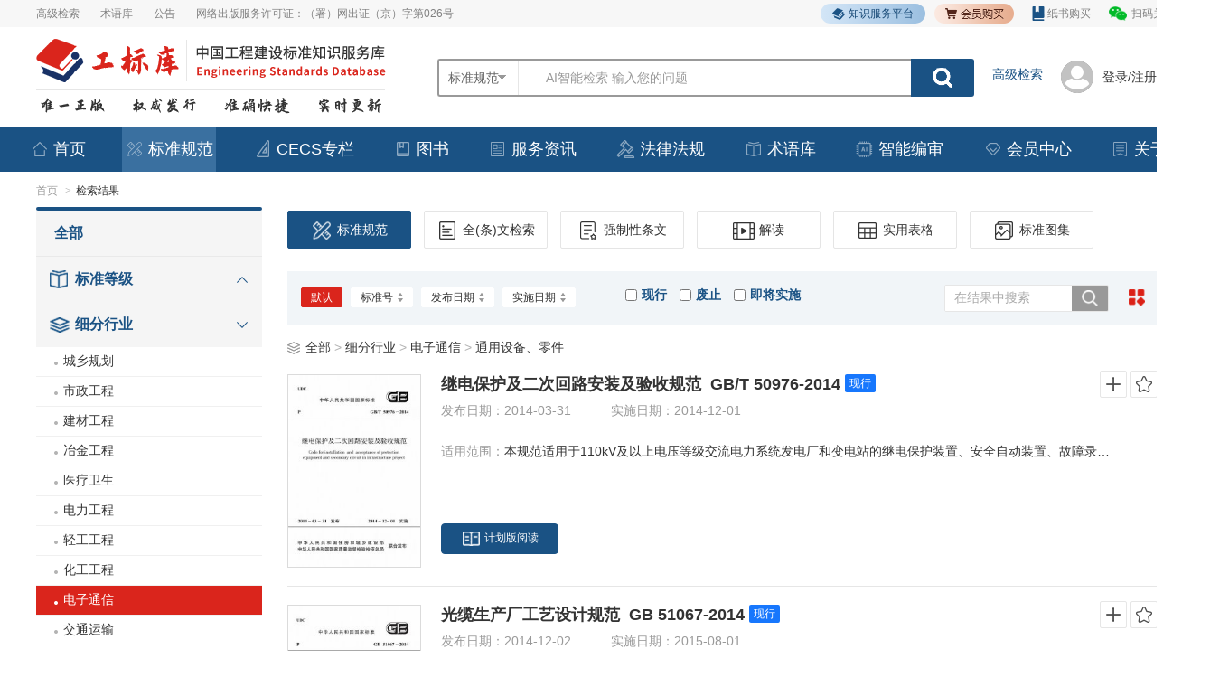

--- FILE ---
content_type: text/html;charset=UTF-8
request_url: https://www.gongbiaoku.com/search?itemCatIds=2187
body_size: 25015
content:
<!DOCTYPE html>
<html>
<head>
    <meta charset="utf-8">
    <title>检索 - 工标库</title>
    <!-- SuperSlide -->

    
<link href="/std/css/base.css?t=23" rel="stylesheet" type="text/css" />

<link href="/std/css/master.css?t=23" rel="stylesheet" type="text/css" />
<link href="/std/plug-ins/font-awesome/css/font-awesome.min.css?t=23" rel="stylesheet" />
<script type="text/javascript" src="/std/js/jquery-1.10.2.min.js"></script>
<script type="text/javascript" src="/std/plug-ins/SuperSlide/jquery.SuperSlide.2.1.3.js"></script>

<script type="text/javascript" src="/std/js/web.js?t=23"></script>
<script type="text/javascript" src="/std/js/jquery.tmpl.min.js"></script>
<link href="/std/css/web.css?t=23" rel="stylesheet" type="text/css" />

<script type="text/javascript" src="/std/plug-ins/layer/layer.js"></script>
<script type="text/javascript" src="/std/js/jquery.cookie.js"></script>
<script type="text/javascript" src="/std/js/sso.js"></script>
<script type="text/javascript" src="/std/js/sockjs.min.js"></script>
<script type="text/javascript" src="/std/js/showdown.js"></script>
<script type="text/javascript" src="/std/js/lottie.min.js"></script>
<meta name="sogou_site_verification" content="STkzyrXI7n" />    <link href="/std/plug-ins/page/css/pagination.css" rel="stylesheet" type="text/css" />
    <script type="text/javascript" src="/std/plug-ins/page/js/jquery.pagination.js?t=1"></script>
    <style>
        .search-list-top .screen label{
            font-weight: bold;
            color: #1A5284;
        }
        .search-list-top .screen{
            margin-right: 20px;
        }
        .search-list-top .screen label input{
            margin-right: 5px;
        }
        .search-list-top .min-search input{
            width: 120px;
        }
        .compiling,.publish {
            padding: 0 16px;
            height: 28px;
            background: #DA251C;
            font-weight: bold;
            color: #FFFFFF;
            text-align: center;
            line-height: 28px;
            display: inline-block;
            cursor: pointer;
            border-radius: 5px;
            animation: sh0 0.5s ease-in-out 5 forwards
        }
        @keyframes sh0 {
            0% {
                transform: rotate(0deg) translate3d(0, 0, 0);
            }

            25% {
                transform: rotate(7deg) translate3d(0, 0, 0);
            }

            50% {
                transform: rotate(-7deg) translate3d(0, 0, 0);
            }

            75% {
                transform: rotate(1deg) translate3d(0, 0, 0);
            }

            100% {
                transform: rotate(0deg) translate3d(0, 0, 0);
            }
        }
        .compiling input,.publish input{
            opacity: 0;
            width: 1px;
        }
    </style>
</head>

<body>
<link rel="stylesheet" href="/layuiadmin/layui/css/layui.css" media="all">
<script src="/layuiadmin/layui/layui.js"></script>
<style>
    input::-webkit-input-placeholder{
        font-size: 14px;
        color: #aaa;
    }
    .purchase{
        width: 88px;
        height: 22px;
    }
    .purchase img{
        width: 100%;
        height: 22px;
        vertical-align: inherit;
    }
    .top-other{
        display: flex;
        align-items: center;
        height: 30px;
    }

    .service:hover .informa{
        display: block;
    }
    .informa{
        position: absolute;
        background: #FAFDFF;
        box-shadow: 0px 1px 5px 0px rgba(5,5,5,.17);
        z-index: 3;
        display: none;
    }
    .informa li{
        height: 42px;
        line-height: 42px;
        width: 100%;
        border-bottom: 1px solid #E6E6E6;
    }
    .informa li a{
        color: #333333;
        font-size: 14px;
        text-align: center;
        padding: 0px 20px;
        line-height: 42px;
    }
    .informa li:hover,.informa li a:hover{
        background: none !important;
    }
    .informa li:hover a{
        color: #DA251C;
    }
    .top-zsfw{
        position: relative;
        margin-right: 10px;
    }
    .top-zsfw a {
        color: #333333;
        font-size: 12px;
        margin: 0;
    }
    .top-zsfw p{
        width: 116px;
        position: absolute;
        top: 24px;
        background: linear-gradient(-90deg, #EBF3F9 0%, #E5F1FB 100%);
        box-shadow: 0px 0px 10px 0px rgba(0,0,0,0.1500);
        border-radius: 2px;
        z-index: 9;
        left: 0px;
        padding: 10px 15px;
        box-sizing: border-box;
        display: none;
    }
    .top-zsfw p a{
        display: block;
        margin: 0;
        text-align: left;
        height: 30px;
        line-height: 30px;
        color: #164875;
    }
    .top-zsfw .topHover{
        width: 116px;
        height: 22px;
        background: linear-gradient(-90deg, #9BBFE0 0%, #D4E6F7 100%);
        border-radius: 11px;
        text-align: center;
        line-height: 22px;
        color: #164875;
    }
    .top-zsfw .topHover img{
        vertical-align: middle;
        margin-right: 3px;
    }
    .zsgm img{
        width: 14px;vertical-align: middle;margin-bottom: 2px;
        margin-right: 3px;
    }
    .nav li a{
        padding: 0 3px;
    }
    .c-grey:hover{
        color: #1a5284;
    }
    .c-grey .institution-ul{
        position: absolute;
        background: #F0F0F0;
        width: 100px;
        left: -10px;
        display: none;
    }
    .c-grey:hover .institution-ul{
        display: block;
    }
    .c-grey .institution-ul a{
        height: 38px;
        text-align: center;
        line-height: 38px;
        margin: 0;
        display: block;
        font-size: 14px;
        color: #333333;
    }
    .c-grey .institution-ul a:hover{
        background: #DBDBDB;
        color: #1a5284;
    }
    .soinput{
        position: relative;
        z-index: 2;
        background: none;
    }
    .layui-carousel{
        position: absolute;
        left: 120px;
        top: 0;
        color: #999;
    }
    .layui-carousel p{
        line-height: 42px;
        background: #fff !important;
    }
</style>
<div class="box-top w-warp">
    <div class="w-box clearfix">
        <div class="top-link fl">
            <a href="/search/advance">高级检索</a>
            <a href="/term">术语库</a>
            <a href="/announce/all">公告</a>
            <a href="/std/images/chuban.jpg" target="_blank">网络出版服务许可证：（署）网出证（京）字第026号</a>
        </div>
        <div class="top-other fr">
            <div class="top-zsfw">
                <a href="https://knowledge.jhpress.com" class="topHover"><img src="/std/images/lxblogo.png">知识服务平台</a>
                <p>
                    <a href="https://hongtu.jhpress.com">宏图悦读</a>
                    <a href="http://weike.jhpress.com/">计划社微课程</a>
                </p>
            </div>
            <a href="/center/vip" class="purchase"><img src="/std/images/goumai.png"></a>

            <a class="zsgm" href="javascript:;"><img src="/std/img/zsgm.png">纸书购买</a>
            <div id="zsgm-popup" class="login-popup popup" style="width: 220px;margin: 0 0 0 130px;left:auto;top:30px;">
                                <div class="popup-con terprop" style="height: 200px">
                    <div style="text-align: center">
                        <img src="/std/img/zsgmsm.jpg" style="width: 200px">
                    </div>

                </div>
            </div>

            <a class="wechat" href="javascript:;">扫码关注</a>

            <div id="wx-popup" class="login-popup popup" style="width: 220px;margin: 0 0 0 130px;left:auto;top:30px;">
                <div class="popup-con terprop" style="height: 220px">
                    <div class="text" style="padding: 0">
                        <p>扫码关注</p>
                    </div>
                    <div style="text-align: center">
                        <img src="/std/img/qrcode.jpg" style="width: 200px">
                    </div>

                </div>
            </div>
        </div>
    </div>
</div>
<div class="box-header w-box" style="display: flex">
    <a class="logo" href="/">
        <img class="img-logo" src="/std/images/logo.png?t=1">
    </a>
    <div class="header-search" style="display: flex;justify-content: space-between;">
        <div class="search-input css3" style="display: flex">
            <div class="selectbox" id="change">
                <div class="xlcd">
                    <span id="value">
                             标准规范
                                                 </span></div>
                <div class="option">
                    <ul>
<!--                        <li><a href="javascript:changeSearchUrl('/search');" class="chose" data-value="全部">全部</a></li>-->
                        <li><a href="javascript:changeSearchUrl('/search');" class="chose" data-value="标准规范">标准规范</a></li>
                        <li><a href="javascript:changeSearchUrl('/search?people=1');" class="chose" data-value="相关人">相关人</a></li>
                        <li><a href="javascript:changeSearchUrl('/search?ins=1');" class="chose" data-value="相关单位">相关单位</a></li>
                        <li><a href="javascript:changeSearchUrl('/search/item');" class="chose" data-value="全(条)文">全(条)文</a></li>
                        <li><a href="javascript:changeSearchUrl('/search/item?isCompulsory=1');" class="chose" data-value="强条">强条</a></li>
                        <li><a href="javascript:changeSearchUrl('/search/video/count');" class="chose" data-value="解读">解读</a></li>
                        <li><a href="javascript:changeSearchUrl('/search/excel');" class="chose" data-value="实用表格">实用表格</a></li>
                            <li><a href="javascript:changeSearchUrl('/search/pic');" class="chose" data-value="标准图集">标准图集</a></li>
                            <li><a href="javascript:changeSearchUrl('/search/ebook');" class="chose" data-value="电子书">电子书</a></li>
                            <li><a href="javascript:changeSearchUrl('/search/gbVideoGeneral');" class="chose" data-value="视频">视频</a></li>
                            <li><a href="javascript:changeSearchUrl('/statute/list');" class="chose" data-value="法律法规">法律法规</a></li>
                        <li><a href="javascript:changeSearchUrl('/announce/list');" class="chose" data-value="服务资讯">服务资讯</a></li>
                    </ul>
                </div>
            </div>
            <input id="queryTop" onkeydown="if(event.keyCode == '13') queryTop()" name="txt" type="text" class="soinput"
                   placeholder=""
                   value=""  />
                <div class="layui-carousel" id="placeholder-text">
                    <div carousel-item>
                        <p>搜索 关键词 / 标准名 / 标准号 </p>
                        <p>AI智能检索  输入您的问题</p>
                    </div>
                </div>

            <input type="hidden" id="zQuery" value="">
            <button class="css3" onclick="queryTop()"></button>

            <div class="box-keyword padding clearfix">
                <div class="keyword-l clearfix fl">
                    <ul id="key-recommend" class="ul-keyword fl"></ul>
                </div>
            </div>

        </div>
        <a class="advanced-search" href="/search/advance">高级检索</a>
    </div>

        <!-- 未登录 -->
        <div class="login clearfix">
            <div class="user-img fl">
                <img src="/std/images/no-login.png" />
            </div>
            <div class="user-other fl">
                <a href="javascript:toLoginPage()">登录/注册</a>
            </div>
        </div>



</div>

<div class="box-nav w-warp">
    <ul class="nav w-box" style="width: 1300px;display: flex;justify-content: space-between">
        <li ><a  href="/"><i class="icon icon-nav-01"></i>首页</a></li>
        <li id="serItemNum" class="service" style="position:relative;">
            <a class="on" href="javascript:goWithQuery('/search?query=')"><i class="icon icon-nav-04"></i>标准规范</a>
            <ul class="informa" style="width: 100%;">
                <li><a href="javascript:goWithQuery('/search?query=')">标准规范</a></li>
                <li><a href="javascript:goWithQuery('/search/item?query=')">全(条)文检索</a></li>
                <li><a href="javascript:goWithQuery('/search/item?isCompulsory=1&query=')">强制性条文</a></li>
                <li><a href="javascript:goWithQuery('/search/video/count?query=')">解读</a></li>
                <li><a href="javascript:goWithQuery('/search/excel?query=')">实用表格</a></li>
                <li><a href="javascript:goWithQuery('/search/pic?query=')">标准图集</a></li>
            </ul>
        </li>
        <li><a  href="/cecs"><i class="icon icon-nav-ce"></i>CECS专栏</a></li>
            <li style="position:relative;" class="service" id="serBookNum">
                <a  href="javascript:goWithQuery('/search/ebook?query=')"><i class="icon icon-nav-09"></i>图书</a>
                <ul class="informa">
                    <li><a href="javascript:goWithQuery('/search/ebook?query=')">电子书</a></li>
                    <li><a href="javascript:goWithQuery('/search/gbVideoGeneral?query=')">视频</a></li>
                </ul>
            </li>
        <li style="position:relative;" class="service" id="serGongSum"><a  href="/announce/all"><i class="icon icon-nav-06"></i>服务资讯</a>
           <ul class="informa">
               <li><a href="javascript:goWithQuery('/announce/list?type=1&query=')" >最新公告</a></li>
               <li><a href="javascript:goWithQuery('/announce/list?type=2&query=')" >政策发布</a></li>
               <li><a href="javascript:goWithQuery('/announce/list?type=3&query=')" >征求意见</a></li>
               <li><a href="javascript:goWithQuery('/announce/list?type=4&query=')" >CECS公告</a></li>
           </ul>
        </li>
            <li id="serStatuesNum"><a  href="javascript:goWithQuery('/statute/list?query=')"><i class="icon icon-nav-10"></i>法律法规</a></li>
        <li id="serSuyuNum"><a  href="/term"><i class="icon icon-nav-07"></i>术语库</a></li>
        <li style="position:relative;" class="service" id="serBianshen">
            <a  href="/duplicate"><i class="icon icon-nav-11"></i>智能编审</a>
            <ul class="informa">
                <li><a href="/duplicate">标准查重</a></li>
                <li><a href="/ai/editor">智能审校</a></li>
            </ul>
        </li>
        <li><a  href="/introduction"><i class="icon icon-nav-02"></i>会员中心</a></li>
        <li><a  href="/plat"><i class="icon icon-nav-08"></i>关于平台</a></li>
    </ul>
</div>

<input type="hidden" id="search_url" value="
/search
">

<script>
    //输入框提示词滚动
    layui.use(['carousel', 'jquery'], function(){
        var carousel = layui.carousel;
        var $ = layui.jquery;

        // 初始化轮播
        var inst = carousel.render({
            elem: '#placeholder-text',  // 容器ID
            width: '386px',
            height: '40px',
            anim: 'updown',   // 上下滚动
            arrow: 'none',    // 隐藏箭头
            indicator: 'none',
            autoplay: true,   // 自动播放
            interval: 5000    // 2秒切换一次
        });

        // 获取输入框和轮播元素
        var $input = $('#queryTop');
        var $carousel = $('#placeholder-text');

        // 检查输入框状态的函数
        function checkInputState() {
            if ($input.val().trim() !== '' || $input.is(':focus')) {
                $carousel.hide();
            } else {
                $carousel.show();
            }
        }

        // 绑定事件
        $input.on({
            'focus': checkInputState,
            'blur': checkInputState,
            'input': checkInputState
        });

        // 初始检查
        checkInputState();
    });


    $(".top-other .zsgm").hover(function(){
        $("#zsgm-popup").fadeToggle()
    })

    $(".top-other .wechat").hover(function(){
        $("#wx-popup").fadeToggle()
    })

    function changeSearchUrl(url){
        let holder = $("#zQuery");
        if(url==='/search'){
            holder.attr('placeholder','搜索 关键词 / 标准名 / 标准号 / 审查人 / 起草人')
        }else{
            holder.attr('placeholder','请输入关键词')
        }
        $("#search_url").val(url)
    }

    function branchLogout(){
        $.get("/branch/logout", {}, function (data) {
            location.reload();
        });
    }

    function queryTop(){
        if($("#search_url").val().indexOf("?") != -1){
            location.href=$("#search_url").val()+'&query='+encodeURIComponent($("#queryTop").val())
        }else{
            location.href=$("#search_url").val()+'?query='+encodeURIComponent($("#queryTop").val())
        }
    }

    function queryRe(re){
        if($("#search_url").val().indexOf("?") != -1){
            location.href=$("#search_url").val()+'&query='+encodeURI(re);
        }else{
            location.href=$("#search_url").val()+'?query='+encodeURI(re);
        }
    }

    $(function(){
        $("#queryTop").keyup(function () {
            let query = this.value;
            if(query===undefined || query===''){
                $(".box-keyword").css({"display":"none"});
            }else{
                if($("#search_url").val()=='/search'){
                    $.ajax({
                        url:"/search/recommend/contains",
                        data:{
                            query:query
                        },
                        success:function(res){
                            $("#key-recommend").html('')
                            let arr = res.data;
                            console.log(arr.length)
                            for(let i in arr){
                                let t = arr[i].replace(query,'<span class="c-red">'+query+'</span>')
                                $("#key-recommend").append("<li onclick='queryRe(\""+arr[i]+"\")'>"+t+"</li>")
                            }
                            if(arr.length>0){
                                $(".box-keyword").css({"display":"block"});
                            }
                            if(arr.length===0){
                                $(".box-keyword").css({"display":"none"});
                            }
                        }
                    })
                }
            }
        });
    });
    $(".top-zsfw").mouseenter(function (){
        $(".top-zsfw p").show()
    }).mouseleave(function (){
        $(".top-zsfw p").hide()
    })

    $(".xlcd").click(function (){
        $(".box-keyword").css({"display":"none"});
    })

    var inputElement = document.getElementById('queryTop');
    inputElement.addEventListener('blur', function() {
        // 当 input 失去焦点时执行的函数
        setTimeout(function() {
            $('.box-keyword').hide();
        }, 150);
    });
</script>
<div class="mbx w-box">
    <a href="/">首页</a>
    <font>></font><span>检索结果</span>
</div>

<div class="box-center w-box clearfix">

<div class="search-left search-menu fl" style="z-index: 1">
    <div class="box-title-line"></div>
    <ul class="menu-01">
        <li class="active" style="border-bottom: 1px solid #e9e9e9;">
            <div>
                <a style="padding-left: 5px;" href="javascript:chooseCat('')" title="">全部<font></font></a>
            </div>
        </li>
                <li class="cat_1190 zone" style="border: none;">
                    <div class="icon-class-01"><a href="javascript:;">标准等级</a><span></span>
                    </div>
                        <ul class="menu-02 menu_1190 ztwo" style="display:none;">
                                <li class="">
                                        <a  href="javascript:chooseCat('1191')" title="国家标准">国家标准</a>
                                </li>
                                <li class="have-level">
                                        <a  href="javascript:chooseCat('1244')" title="行业标准">行业标准</a>
                                        <ul class="menu-03">
                                                <li class="">
                                                    <a  href="javascript:chooseCat('1245')" title="">电力工程（DL）</a>
                                                </li>
                                                <li class="">
                                                    <a  href="javascript:chooseCat('1246')" title="">有色冶金（YS）</a>
                                                </li>
                                                <li class="">
                                                    <a  href="javascript:chooseCat('1247')" title="">城镇建设（CJ）</a>
                                                </li>
                                                <li class="">
                                                    <a  href="javascript:chooseCat('1248')" title="">建筑工业（JG）</a>
                                                </li>
                                                <li class="">
                                                    <a  href="javascript:chooseCat('2307')" title="">能源行业（NB）</a>
                                                </li>
                                                <li class="">
                                                    <a  href="javascript:chooseCat('2309')" title="">化工行业（HG）</a>
                                                </li>
                                                <li class="">
                                                    <a  href="javascript:chooseCat('2406')" title="">人民防空（RF）</a>
                                                </li>
                                                <li class="">
                                                    <a  href="javascript:chooseCat('2408')" title="">电子行业（SJ）</a>
                                                </li>
                                        </ul>
                                </li>
                                <li class="have-level">
                                        <a  href="javascript:chooseCat('1252')" title="团体标准">团体标准</a>
                                        <ul class="menu-03">
                                                <li class="">
                                                    <a  href="javascript:chooseCat('1253')" title="">中国工程建设标准化协会（CECS）</a>
                                                </li>
                                                <li class="">
                                                    <a  href="javascript:chooseCat('1254')" title="">中国建设工程造价管理协会（CECA/GC）</a>
                                                </li>
                                                <li class="">
                                                    <a  href="javascript:chooseCat('2255')" title="">中国市政工程协会（CMEA）</a>
                                                </li>
                                                <li class="">
                                                    <a  href="javascript:chooseCat('2262')" title="">中国勘察设计协会（CECA）</a>
                                                </li>
                                                <li class="">
                                                    <a  href="javascript:chooseCat('2263')" title="">中国电力企业联合会</a>
                                                </li>
                                                <li class="">
                                                    <a  href="javascript:chooseCat('2264')" title="">中国建筑装饰协会（CBDA）</a>
                                                </li>
                                                <li class="">
                                                    <a  href="javascript:chooseCat('2265')" title="">中国土木工程学会</a>
                                                </li>
                                                <li class="">
                                                    <a  href="javascript:chooseCat('2266')" title="">中国建筑业协会</a>
                                                </li>
                                                <li class="">
                                                    <a  href="javascript:chooseCat('2267')" title="">中国模板脚手架协会</a>
                                                </li>
                                                <li class="">
                                                    <a  href="javascript:chooseCat('2268')" title="">中国施工企业管理协会</a>
                                                </li>
                                                <li class="">
                                                    <a  href="javascript:chooseCat('2269')" title="">中国建筑学会</a>
                                                </li>
                                                <li class="">
                                                    <a  href="javascript:chooseCat('2270')" title="">中国安装协会</a>
                                                </li>
                                                <li class="">
                                                    <a  href="javascript:chooseCat('2272')" title="">中国水利学会</a>
                                                </li>
                                                <li class="">
                                                    <a  href="javascript:chooseCat('2306')" title="">中国钢结构协会</a>
                                                </li>
                                                <li class="">
                                                    <a  href="javascript:chooseCat('2318')" title="">中国消防协会（CFPA）</a>
                                                </li>
                                                <li class="">
                                                    <a  href="javascript:chooseCat('2329')" title="">中国城市科学研究会</a>
                                                </li>
                                                <li class="">
                                                    <a  href="javascript:chooseCat('2330')" title="">中国城镇供水排水协会（CUWA）</a>
                                                </li>
                                                <li class="">
                                                    <a  href="javascript:chooseCat('2331')" title="">中国风景园林学会</a>
                                                </li>
                                                <li class="">
                                                    <a  href="javascript:chooseCat('2332')" title="">中国建筑节能协会</a>
                                                </li>
                                                <li class="">
                                                    <a  href="javascript:chooseCat('2333')" title="">中国气象服务协会</a>
                                                </li>
                                                <li class="">
                                                    <a  href="javascript:chooseCat('2336')" title="">中国安全产业协会</a>
                                                </li>
                                                <li class="">
                                                    <a  href="javascript:chooseCat('2337')" title="">中国建筑金属结构协会</a>
                                                </li>
                                                <li class="">
                                                    <a  href="javascript:chooseCat('2338')" title="">中国房地产业协会</a>
                                                </li>
                                                <li class="">
                                                    <a  href="javascript:chooseCat('2339')" title="">全联房地产商会</a>
                                                </li>
                                                <li class="">
                                                    <a  href="javascript:chooseCat('2340')" title="">中关村标准化协会</a>
                                                </li>
                                                <li class="">
                                                    <a  href="javascript:chooseCat('2341')" title="">中国电源学会</a>
                                                </li>
                                                <li class="">
                                                    <a  href="javascript:chooseCat('2342')" title="">中国环境保护产业协会</a>
                                                </li>
                                                <li class="">
                                                    <a  href="javascript:chooseCat('2343')" title="">中国汽车维修行业协会</a>
                                                </li>
                                                <li class="">
                                                    <a  href="javascript:chooseCat('2344')" title="">中国图学学会</a>
                                                </li>
                                                <li class="">
                                                    <a  href="javascript:chooseCat('2345')" title="">中国对外承包工程商会</a>
                                                </li>
                                                <li class="">
                                                    <a  href="javascript:chooseCat('2350')" title="">中国工程机械工业协会</a>
                                                </li>
                                                <li class="">
                                                    <a  href="javascript:chooseCat('2352')" title="">中国计算机用户协会</a>
                                                </li>
                                                <li class="">
                                                    <a  href="javascript:chooseCat('2372')" title="">中国有色金属工业协会</a>
                                                </li>
                                                <li class="">
                                                    <a  href="javascript:chooseCat('2373')" title="">中国地方铁路协会（ZDTX）</a>
                                                </li>
                                                <li class="">
                                                    <a  href="javascript:chooseCat('2383')" title="">山东土木建筑学会</a>
                                                </li>
                                                <li class="">
                                                    <a  href="javascript:chooseCat('2385')" title="">中国工程咨询协会</a>
                                                </li>
                                                <li class="">
                                                    <a  href="javascript:chooseCat('2386')" title="">上海市工程建设质量管理协会</a>
                                                </li>
                                                <li class="">
                                                    <a  href="javascript:chooseCat('2387')" title="">北京市建设工程招标投标和造价管理协会</a>
                                                </li>
                                                <li class="">
                                                    <a  href="javascript:chooseCat('2388')" title="">中国通信工业协会（CA）</a>
                                                </li>
                                                <li class="">
                                                    <a  href="javascript:chooseCat('2389')" title="">广西勘察设计协会（GEDA）</a>
                                                </li>
                                                <li class="">
                                                    <a  href="javascript:chooseCat('2391')" title="">中国有色金属工业协会；中国有色金属学会 </a>
                                                </li>
                                                <li class="">
                                                    <a  href="javascript:chooseCat('2399')" title="">浙江省土木建筑学会 </a>
                                                </li>
                                                <li class="">
                                                    <a  href="javascript:chooseCat('2400')" title="">广西工程建设标准化协会</a>
                                                </li>
                                                <li class="">
                                                    <a  href="javascript:chooseCat('2403')" title="">重庆市勘察设计协会</a>
                                                </li>
                                                <li class="">
                                                    <a  href="javascript:chooseCat('2404')" title="">河北省医院协会</a>
                                                </li>
                                                <li class="">
                                                    <a  href="javascript:chooseCat('2405')" title="">深圳建筑业协会</a>
                                                </li>
                                        </ul>
                                </li>
                                <li class="have-level">
                                        <a  href="javascript:chooseCat('1255')" title="地方标准">地方标准</a>
                                        <ul class="menu-03">
                                                <li class="">
                                                    <a  href="javascript:chooseCat('1256')" title="">北京</a>
                                                </li>
                                                <li class="">
                                                    <a  href="javascript:chooseCat('1257')" title="">天津</a>
                                                </li>
                                                <li class="">
                                                    <a  href="javascript:chooseCat('1258')" title="">上海</a>
                                                </li>
                                                <li class="">
                                                    <a  href="javascript:chooseCat('1259')" title="">重庆</a>
                                                </li>
                                                <li class="">
                                                    <a  href="javascript:chooseCat('1260')" title="">河北</a>
                                                </li>
                                                <li class="">
                                                    <a  href="javascript:chooseCat('1261')" title="">山西</a>
                                                </li>
                                                <li class="">
                                                    <a  href="javascript:chooseCat('1262')" title="">辽宁</a>
                                                </li>
                                                <li class="">
                                                    <a  href="javascript:chooseCat('1263')" title="">吉林</a>
                                                </li>
                                                <li class="">
                                                    <a  href="javascript:chooseCat('1264')" title="">黑龙江</a>
                                                </li>
                                                <li class="">
                                                    <a  href="javascript:chooseCat('1265')" title="">江苏</a>
                                                </li>
                                                <li class="">
                                                    <a  href="javascript:chooseCat('1266')" title="">浙江</a>
                                                </li>
                                                <li class="">
                                                    <a  href="javascript:chooseCat('1267')" title="">安徽</a>
                                                </li>
                                                <li class="">
                                                    <a  href="javascript:chooseCat('1268')" title="">福建</a>
                                                </li>
                                                <li class="">
                                                    <a  href="javascript:chooseCat('1269')" title="">山东</a>
                                                </li>
                                                <li class="">
                                                    <a  href="javascript:chooseCat('1270')" title="">湖北</a>
                                                </li>
                                                <li class="">
                                                    <a  href="javascript:chooseCat('1271')" title="">湖南</a>
                                                </li>
                                                <li class="">
                                                    <a  href="javascript:chooseCat('1272')" title="">广东</a>
                                                </li>
                                                <li class="">
                                                    <a  href="javascript:chooseCat('1273')" title="">海南</a>
                                                </li>
                                                <li class="">
                                                    <a  href="javascript:chooseCat('1274')" title="">广西</a>
                                                </li>
                                                <li class="">
                                                    <a  href="javascript:chooseCat('1275')" title="">四川</a>
                                                </li>
                                                <li class="">
                                                    <a  href="javascript:chooseCat('1276')" title="">贵州</a>
                                                </li>
                                                <li class="">
                                                    <a  href="javascript:chooseCat('1277')" title="">云南</a>
                                                </li>
                                                <li class="">
                                                    <a  href="javascript:chooseCat('1278')" title="">西藏</a>
                                                </li>
                                                <li class="">
                                                    <a  href="javascript:chooseCat('1279')" title="">陕西</a>
                                                </li>
                                                <li class="">
                                                    <a  href="javascript:chooseCat('1280')" title="">甘肃</a>
                                                </li>
                                                <li class="">
                                                    <a  href="javascript:chooseCat('1281')" title="">青海</a>
                                                </li>
                                                <li class="">
                                                    <a  href="javascript:chooseCat('2317')" title="">宁夏</a>
                                                </li>
                                                <li class="">
                                                    <a  href="javascript:chooseCat('2320')" title="">河南</a>
                                                </li>
                                                <li class="">
                                                    <a  href="javascript:chooseCat('2325')" title="">新疆</a>
                                                </li>
                                                <li class="">
                                                    <a  href="javascript:chooseCat('2326')" title="">江西</a>
                                                </li>
                                                <li class="">
                                                    <a  href="javascript:chooseCat('2328')" title="">深圳市</a>
                                                </li>
                                                <li class="">
                                                    <a  href="javascript:chooseCat('2353')" title="">内蒙古</a>
                                                </li>
                                        </ul>
                                </li>
                                <li class="">
                                        <a  href="javascript:chooseCat('2260')" title="建标">建标</a>
                                </li>
                                <li class="have-level">
                                        <a  href="javascript:chooseCat('2310')" title="Standard of China">Standard of China</a>
                                        <ul class="menu-03">
                                                <li class="">
                                                    <a  href="javascript:chooseCat('2334')" title="">Industry Standard </a>
                                                </li>
                                                <li class="">
                                                    <a  href="javascript:chooseCat('2335')" title="">National Standard</a>
                                                </li>
                                                <li class="">
                                                    <a  href="javascript:chooseCat('2351')" title="">Group Standard</a>
                                                </li>
                                        </ul>
                                </li>
                        </ul>
                </li>
                <li class="cat_1293 zone" style="border: none;">
                    <div class="icon-class-02"><a href="javascript:;">细分行业</a><span></span>
                    </div>
                        <ul class="menu-02 menu_1293 ztwo" style="display:none;">
                                <li class="have-level">
                                        <a  href="javascript:chooseCat('1294')" title="城乡规划">城乡规划</a>
                                        <ul class="menu-03">
                                                <li class="">
                                                    <a  href="javascript:chooseCat('2120')" title="">基础标准</a>
                                                </li>
                                                <li class="">
                                                    <a  href="javascript:chooseCat('2121')" title="">区域规划</a>
                                                </li>
                                                <li class="">
                                                    <a  href="javascript:chooseCat('2123')" title="">居住区规划</a>
                                                </li>
                                                <li class="">
                                                    <a  href="javascript:chooseCat('2125')" title="">交通规划</a>
                                                </li>
                                                <li class="">
                                                    <a  href="javascript:chooseCat('2126')" title="">环境规划</a>
                                                </li>
                                                <li class="">
                                                    <a  href="javascript:chooseCat('2127')" title="">景观规划</a>
                                                </li>
                                                <li class="">
                                                    <a  href="javascript:chooseCat('2128')" title="">历史文化规划</a>
                                                </li>
                                                <li class="">
                                                    <a  href="javascript:chooseCat('2129')" title="">公共服务设施</a>
                                                </li>
                                                <li class="">
                                                    <a  href="javascript:chooseCat('2130')" title="">防灾规划</a>
                                                </li>
                                                <li class="">
                                                    <a  href="javascript:chooseCat('2131')" title="">水务工程规划</a>
                                                </li>
                                                <li class="">
                                                    <a  href="javascript:chooseCat('2132')" title="">公用工程规划</a>
                                                </li>
                                                <li class="">
                                                    <a  href="javascript:chooseCat('2133')" title="">其他规划</a>
                                                </li>
                                                <li class="">
                                                    <a  href="javascript:chooseCat('2134')" title="">用地规划</a>
                                                </li>
                                        </ul>
                                </li>
                                <li class="have-level">
                                        <a  href="javascript:chooseCat('1317')" title="市政工程">市政工程</a>
                                        <ul class="menu-03">
                                                <li class="">
                                                    <a  href="javascript:chooseCat('1318')" title="">城市道路工程</a>
                                                </li>
                                                <li class="">
                                                    <a  href="javascript:chooseCat('1319')" title="">城市轨道工程</a>
                                                </li>
                                                <li class="">
                                                    <a  href="javascript:chooseCat('1320')" title="">城镇给水排水</a>
                                                </li>
                                                <li class="">
                                                    <a  href="javascript:chooseCat('1321')" title="">城镇供热、供气工程</a>
                                                </li>
                                                <li class="">
                                                    <a  href="javascript:chooseCat('1322')" title="">城市桥梁、隧道工程</a>
                                                </li>
                                                <li class="">
                                                    <a  href="javascript:chooseCat('1323')" title="">环卫工程</a>
                                                </li>
                                                <li class="">
                                                    <a  href="javascript:chooseCat('1324')" title="">园林及景区工程</a>
                                                </li>
                                                <li class="">
                                                    <a  href="javascript:chooseCat('1325')" title="">城市交通工程</a>
                                                </li>
                                                <li class="">
                                                    <a  href="javascript:chooseCat('2135')" title="">城市公共广场</a>
                                                </li>
                                                <li class="">
                                                    <a  href="javascript:chooseCat('2136')" title="">城市消防工程</a>
                                                </li>
                                                <li class="">
                                                    <a  href="javascript:chooseCat('2137')" title="">城市景观工程</a>
                                                </li>
                                                <li class="">
                                                    <a  href="javascript:chooseCat('2138')" title="">人防工程</a>
                                                </li>
                                                <li class="">
                                                    <a  href="javascript:chooseCat('2139')" title="">无障碍设施工程</a>
                                                </li>
                                                <li class="">
                                                    <a  href="javascript:chooseCat('2140')" title="">其他市政工程</a>
                                                </li>
                                        </ul>
                                </li>
                                <li class="have-level">
                                        <a  href="javascript:chooseCat('1330')" title="建材工程">建材工程</a>
                                        <ul class="menu-03">
                                                <li class="">
                                                    <a  href="javascript:chooseCat('2149')" title="">水泥</a>
                                                </li>
                                                <li class="">
                                                    <a  href="javascript:chooseCat('2150')" title="">混凝土</a>
                                                </li>
                                                <li class="">
                                                    <a  href="javascript:chooseCat('2151')" title="">玻璃</a>
                                                </li>
                                                <li class="">
                                                    <a  href="javascript:chooseCat('2152')" title="">陶瓷、耐火材料</a>
                                                </li>
                                                <li class="">
                                                    <a  href="javascript:chooseCat('2153')" title="">复合材料</a>
                                                </li>
                                                <li class="">
                                                    <a  href="javascript:chooseCat('2154')" title="">石材</a>
                                                </li>
                                                <li class="">
                                                    <a  href="javascript:chooseCat('2155')" title="">金属材料</a>
                                                </li>
                                                <li class="">
                                                    <a  href="javascript:chooseCat('2156')" title="">其他</a>
                                                </li>
                                                <li class="">
                                                    <a  href="javascript:chooseCat('2258')" title="">木质材料</a>
                                                </li>
                                                <li class="">
                                                    <a  href="javascript:chooseCat('2393')" title="">高分子材料</a>
                                                </li>
                                        </ul>
                                </li>
                                <li class="have-level">
                                        <a  href="javascript:chooseCat('1331')" title="冶金工程">冶金工程</a>
                                        <ul class="menu-03">
                                                <li class="">
                                                    <a  href="javascript:chooseCat('2157')" title="">通用标准</a>
                                                </li>
                                                <li class="">
                                                    <a  href="javascript:chooseCat('2158')" title="">钢铁冶金</a>
                                                </li>
                                                <li class="">
                                                    <a  href="javascript:chooseCat('2159')" title="">有色金属冶金</a>
                                                </li>
                                        </ul>
                                </li>
                                <li class="">
                                        <a  href="javascript:chooseCat('1332')" title="医疗卫生">医疗卫生</a>
                                </li>
                                <li class="have-level">
                                        <a  href="javascript:chooseCat('1333')" title="电力工程">电力工程</a>
                                        <ul class="menu-03">
                                                <li class="">
                                                    <a  href="javascript:chooseCat('2160')" title="">火力发电</a>
                                                </li>
                                                <li class="">
                                                    <a  href="javascript:chooseCat('2161')" title="">水力发电</a>
                                                </li>
                                                <li class="">
                                                    <a  href="javascript:chooseCat('2162')" title="">核电工程</a>
                                                </li>
                                                <li class="">
                                                    <a  href="javascript:chooseCat('2163')" title="">新能源及其他</a>
                                                </li>
                                                <li class="">
                                                    <a  href="javascript:chooseCat('2254')" title="">通用标准</a>
                                                </li>
                                        </ul>
                                </li>
                                <li class="have-level">
                                        <a  href="javascript:chooseCat('1334')" title="轻工工程">轻工工程</a>
                                        <ul class="menu-03">
                                                <li class="">
                                                    <a  href="javascript:chooseCat('2164')" title="">制浆造纸工程</a>
                                                </li>
                                                <li class="">
                                                    <a  href="javascript:chooseCat('2165')" title="">食品工程</a>
                                                </li>
                                                <li class="">
                                                    <a  href="javascript:chooseCat('2166')" title="">制盐工程</a>
                                                </li>
                                                <li class="">
                                                    <a  href="javascript:chooseCat('2167')" title="">制烟工程</a>
                                                </li>
                                                <li class="">
                                                    <a  href="javascript:chooseCat('2168')" title="">酿造工程</a>
                                                </li>
                                                <li class="">
                                                    <a  href="javascript:chooseCat('2169')" title="">家电及日用机械</a>
                                                </li>
                                                <li class="">
                                                    <a  href="javascript:chooseCat('2170')" title="">日用化工工程</a>
                                                </li>
                                                <li class="">
                                                    <a  href="javascript:chooseCat('2171')" title="">日用硅酸盐工程</a>
                                                </li>
                                                <li class="">
                                                    <a  href="javascript:chooseCat('2172')" title="">皮革毛皮及制品</a>
                                                </li>
                                                <li class="">
                                                    <a  href="javascript:chooseCat('2173')" title="">其他轻工工程</a>
                                                </li>
                                        </ul>
                                </li>
                                <li class="have-level">
                                        <a  href="javascript:chooseCat('1335')" title="化工工程">化工工程</a>
                                        <ul class="menu-03">
                                                <li class="">
                                                    <a  href="javascript:chooseCat('2179')" title="">基础标准</a>
                                                </li>
                                                <li class="">
                                                    <a  href="javascript:chooseCat('2180')" title="">无机化工工程</a>
                                                </li>
                                                <li class="">
                                                    <a  href="javascript:chooseCat('2181')" title="">有机化工工程</a>
                                                </li>
                                                <li class="">
                                                    <a  href="javascript:chooseCat('2182')" title="">合成材料及加工</a>
                                                </li>
                                                <li class="">
                                                    <a  href="javascript:chooseCat('2183')" title="">其他化工工程</a>
                                                </li>
                                        </ul>
                                </li>
                                    <script>
                                        $(".cat_1293").addClass("active");
                                        $(".menu_1293").css("display","block");
                                    </script>
                                <li class="have-level">
                                        <a class="on" href="javascript:chooseCat('1336')" title="电子通信">电子通信</a>
                                        <ul class="menu-03">
                                                <li class="">
                                                    <a  href="javascript:chooseCat('2184')" title="">基础标准</a>
                                                </li>
                                                <li class="">
                                                    <a  href="javascript:chooseCat('2185')" title="">电子工业工程</a>
                                                </li>
                                                <li class="">
                                                    <a  href="javascript:chooseCat('2186')" title="">信息通信工程</a>
                                                </li>
                                                <li class="">
                                                    <a class="on" href="javascript:chooseCat('2187')" title="">通用设备、零件</a>
                                                </li>
                                        </ul>
                                </li>
                                <li class="have-level">
                                        <a  href="javascript:chooseCat('1337')" title="交通运输">交通运输</a>
                                        <ul class="menu-03">
                                                <li class="">
                                                    <a  href="javascript:chooseCat('2188')" title="">铁路</a>
                                                </li>
                                                <li class="">
                                                    <a  href="javascript:chooseCat('2189')" title="">公路</a>
                                                </li>
                                                <li class="">
                                                    <a  href="javascript:chooseCat('2190')" title="">航空</a>
                                                </li>
                                                <li class="">
                                                    <a  href="javascript:chooseCat('2191')" title="">水运</a>
                                                </li>
                                                <li class="">
                                                    <a  href="javascript:chooseCat('2192')" title="">桥梁、隧道</a>
                                                </li>
                                                <li class="">
                                                    <a  href="javascript:chooseCat('2193')" title="">物流</a>
                                                </li>
                                                <li class="">
                                                    <a  href="javascript:chooseCat('2194')" title="">其他</a>
                                                </li>
                                        </ul>
                                </li>
                                <li class="have-level">
                                        <a  href="javascript:chooseCat('1338')" title="水利工程">水利工程</a>
                                        <ul class="menu-03">
                                                <li class="">
                                                    <a  href="javascript:chooseCat('2195')" title="">基础标准</a>
                                                </li>
                                                <li class="">
                                                    <a  href="javascript:chooseCat('2196')" title="">拦河坝工程</a>
                                                </li>
                                                <li class="">
                                                    <a  href="javascript:chooseCat('2197')" title="">泄洪工程</a>
                                                </li>
                                                <li class="">
                                                    <a  href="javascript:chooseCat('2198')" title="">航运工程</a>
                                                </li>
                                                <li class="">
                                                    <a  href="javascript:chooseCat('2199')" title="">过木工程</a>
                                                </li>
                                                <li class="">
                                                    <a  href="javascript:chooseCat('2200')" title="">水闸工程</a>
                                                </li>
                                                <li class="">
                                                    <a  href="javascript:chooseCat('2201')" title="">过鱼工程</a>
                                                </li>
                                                <li class="">
                                                    <a  href="javascript:chooseCat('2202')" title="">港口、海岸及近海工程</a>
                                                </li>
                                                <li class="">
                                                    <a  href="javascript:chooseCat('2203')" title="">其他水利工程</a>
                                                </li>
                                        </ul>
                                </li>
                                <li class="have-level">
                                        <a  href="javascript:chooseCat('1339')" title="纺织工程">纺织工程</a>
                                        <ul class="menu-03">
                                                <li class="">
                                                    <a  href="javascript:chooseCat('2204')" title="">基础标准</a>
                                                </li>
                                                <li class="">
                                                    <a  href="javascript:chooseCat('2205')" title="">化纤纺织</a>
                                                </li>
                                                <li class="">
                                                    <a  href="javascript:chooseCat('2206')" title="">棉纺织工程</a>
                                                </li>
                                                <li class="">
                                                    <a  href="javascript:chooseCat('2207')" title="">毛、麻、丝纺织</a>
                                                </li>
                                                <li class="">
                                                    <a  href="javascript:chooseCat('2208')" title="">印染工程</a>
                                                </li>
                                        </ul>
                                </li>
                                <li class="have-level">
                                        <a  href="javascript:chooseCat('1340')" title="农林工程">农林工程</a>
                                        <ul class="menu-03">
                                                <li class="">
                                                    <a  href="javascript:chooseCat('2209')" title="">基础标准</a>
                                                </li>
                                                <li class="">
                                                    <a  href="javascript:chooseCat('2210')" title="">农业工程</a>
                                                </li>
                                                <li class="">
                                                    <a  href="javascript:chooseCat('2211')" title="">林业工程</a>
                                                </li>
                                                <li class="">
                                                    <a  href="javascript:chooseCat('2212')" title="">粮食工程</a>
                                                </li>
                                        </ul>
                                </li>
                                <li class="">
                                        <a  href="javascript:chooseCat('1341')" title="航空航天">航空航天</a>
                                </li>
                                <li class="have-level">
                                        <a  href="javascript:chooseCat('1342')" title="煤炭矿山">煤炭矿山</a>
                                        <ul class="menu-03">
                                                <li class="">
                                                    <a  href="javascript:chooseCat('2174')" title="">基础标准</a>
                                                </li>
                                                <li class="">
                                                    <a  href="javascript:chooseCat('2175')" title="">矿井工程</a>
                                                </li>
                                                <li class="">
                                                    <a  href="javascript:chooseCat('2176')" title="">露天矿工程</a>
                                                </li>
                                                <li class="">
                                                    <a  href="javascript:chooseCat('2177')" title="">选煤厂工程</a>
                                                </li>
                                                <li class="">
                                                    <a  href="javascript:chooseCat('2178')" title="">矿山配套工程</a>
                                                </li>
                                        </ul>
                                </li>
                                <li class="have-level">
                                        <a  href="javascript:chooseCat('1343')" title="兵器与船舶">兵器与船舶</a>
                                        <ul class="menu-03">
                                                <li class="">
                                                    <a  href="javascript:chooseCat('2213')" title="">兵器工程</a>
                                                </li>
                                                <li class="">
                                                    <a  href="javascript:chooseCat('2214')" title="">船舶工程</a>
                                                </li>
                                        </ul>
                                </li>
                                <li class="have-level">
                                        <a  href="javascript:chooseCat('1344')" title="广电工程">广电工程</a>
                                        <ul class="menu-03">
                                                <li class="">
                                                    <a  href="javascript:chooseCat('2215')" title="">基础标准</a>
                                                </li>
                                                <li class="">
                                                    <a  href="javascript:chooseCat('2216')" title="">广电中心工程</a>
                                                </li>
                                                <li class="">
                                                    <a  href="javascript:chooseCat('2217')" title="">广电发射台（塔）</a>
                                                </li>
                                                <li class="">
                                                    <a  href="javascript:chooseCat('2218')" title="">广电传输与监测</a>
                                                </li>
                                                <li class="">
                                                    <a  href="javascript:chooseCat('2219')" title="">电影工程</a>
                                                </li>
                                                <li class="">
                                                    <a  href="javascript:chooseCat('2259')" title="">其他</a>
                                                </li>
                                        </ul>
                                </li>
                                <li class="have-level">
                                        <a  href="javascript:chooseCat('1345')" title="消防工程">消防工程</a>
                                        <ul class="menu-03">
                                                <li class="">
                                                    <a  href="javascript:chooseCat('2220')" title="">通用标准</a>
                                                </li>
                                                <li class="">
                                                    <a  href="javascript:chooseCat('2221')" title="">综合与建筑</a>
                                                </li>
                                                <li class="">
                                                    <a  href="javascript:chooseCat('2222')" title="">给水与灭火</a>
                                                </li>
                                                <li class="">
                                                    <a  href="javascript:chooseCat('2223')" title="">防烟排烟与暖通空调</a>
                                                </li>
                                                <li class="">
                                                    <a  href="javascript:chooseCat('2224')" title="">电气与智能化</a>
                                                </li>
                                                <li class="">
                                                    <a  href="javascript:chooseCat('2225')" title="">结构与构造</a>
                                                </li>
                                                <li class="">
                                                    <a  href="javascript:chooseCat('2226')" title="">其他</a>
                                                </li>
                                        </ul>
                                </li>
                                <li class="have-level">
                                        <a  href="javascript:chooseCat('2141')" title="房屋建筑">房屋建筑</a>
                                        <ul class="menu-03">
                                                <li class="">
                                                    <a  href="javascript:chooseCat('2142')" title="">建筑设计</a>
                                                </li>
                                                <li class="">
                                                    <a  href="javascript:chooseCat('2143')" title="">结构工程</a>
                                                </li>
                                                <li class="">
                                                    <a  href="javascript:chooseCat('2144')" title="">给水排水</a>
                                                </li>
                                                <li class="">
                                                    <a  href="javascript:chooseCat('2145')" title="">暖通空调</a>
                                                </li>
                                                <li class="">
                                                    <a  href="javascript:chooseCat('2146')" title="">建筑电气</a>
                                                </li>
                                                <li class="">
                                                    <a  href="javascript:chooseCat('2148')" title="">其他</a>
                                                </li>
                                                <li class="">
                                                    <a  href="javascript:chooseCat('2394')" title="">装饰装修</a>
                                                </li>
                                                <li class="">
                                                    <a  href="javascript:chooseCat('2395')" title="">外墙工程</a>
                                                </li>
                                                <li class="">
                                                    <a  href="javascript:chooseCat('2397')" title="">物业服务</a>
                                                </li>
                                                <li class="">
                                                    <a  href="javascript:chooseCat('2398')" title="">屋面地面</a>
                                                </li>
                                        </ul>
                                </li>
                                <li class="have-level">
                                        <a  href="javascript:chooseCat('2227')" title="机械工程">机械工程</a>
                                        <ul class="menu-03">
                                                <li class="">
                                                    <a  href="javascript:chooseCat('2228')" title="">基础标准</a>
                                                </li>
                                                <li class="">
                                                    <a  href="javascript:chooseCat('2229')" title="">通用设备</a>
                                                </li>
                                                <li class="">
                                                    <a  href="javascript:chooseCat('2230')" title="">专用设备</a>
                                                </li>
                                        </ul>
                                </li>
                                <li class="">
                                        <a  href="javascript:chooseCat('2231')" title="海洋工程">海洋工程</a>
                                </li>
                                <li class="">
                                        <a  href="javascript:chooseCat('2232')" title="测绘工程">测绘工程</a>
                                </li>
                                <li class="have-level">
                                        <a  href="javascript:chooseCat('2233')" title="石油天然气">石油天然气</a>
                                        <ul class="menu-03">
                                                <li class="">
                                                    <a  href="javascript:chooseCat('2234')" title="">基础标准</a>
                                                </li>
                                                <li class="">
                                                    <a  href="javascript:chooseCat('2235')" title="">油气田地面工程</a>
                                                </li>
                                                <li class="">
                                                    <a  href="javascript:chooseCat('2236')" title="">管道输送工程</a>
                                                </li>
                                                <li class="">
                                                    <a  href="javascript:chooseCat('2237')" title="">油气库工程</a>
                                                </li>
                                                <li class="">
                                                    <a  href="javascript:chooseCat('2238')" title="">石化工程</a>
                                                </li>
                                                <li class="">
                                                    <a  href="javascript:chooseCat('2239')" title="">接收站工程</a>
                                                </li>
                                                <li class="">
                                                    <a  href="javascript:chooseCat('2240')" title="">油气机械制造与修理工程</a>
                                                </li>
                                                <li class="">
                                                    <a  href="javascript:chooseCat('2257')" title="">其他气体工程</a>
                                                </li>
                                        </ul>
                                </li>
                                <li class="have-level">
                                        <a  href="javascript:chooseCat('2241')" title="工程综合">工程综合</a>
                                        <ul class="menu-03">
                                                <li class="">
                                                    <a  href="javascript:chooseCat('2242')" title="">工程造价</a>
                                                </li>
                                                <li class="">
                                                    <a  href="javascript:chooseCat('2243')" title="">工程管理</a>
                                                </li>
                                                <li class="">
                                                    <a  href="javascript:chooseCat('2244')" title="">岩土工程</a>
                                                </li>
                                                <li class="">
                                                    <a  href="javascript:chooseCat('2245')" title="">防灾减灾及防护工程</a>
                                                </li>
                                                <li class="">
                                                    <a  href="javascript:chooseCat('2246')" title="">安全卫生与劳动保护</a>
                                                </li>
                                                <li class="">
                                                    <a  href="javascript:chooseCat('2247')" title="">通用标准</a>
                                                </li>
                                                <li class="have-level">
                                                    <a  href="javascript:chooseCat('2248')" title="">工业工程综合</a>
                                                        <ul class="menu-04">
                                                                <li><a  href="javascript:chooseCat('2249')" title="">通用标准</a></li>
                                                                <li><a  href="javascript:chooseCat('2250')" title="">设备及管道工程</a></li>
                                                                <li><a  href="javascript:chooseCat('2251')" title="">工业用水系统工程</a></li>
                                                                <li><a  href="javascript:chooseCat('2252')" title="">厂区道路工程</a></li>
                                                                <li><a  href="javascript:chooseCat('2253')" title="">其他工业工程</a></li>
                                                        </ul>
                                                </li>
                                        </ul>
                                </li>
                                <li class="">
                                        <a  href="javascript:chooseCat('2256')" title="核工业">核工业</a>
                                </li>
                                <li class="">
                                        <a  href="javascript:chooseCat('2392')" title="环保工程">环保工程</a>
                                </li>
                        </ul>
                </li>
                <li class="cat_1282 zone" style="border: none;">
                    <div class="icon-class-03"><a href="javascript:;">职业工种</a><span></span>
                    </div>
                        <ul class="menu-02 menu_1282 ztwo" style="display:none;">
                                <li class="">
                                        <a  href="javascript:chooseCat('2323')" title="建筑师">建筑师</a>
                                </li>
                                <li class="">
                                        <a  href="javascript:chooseCat('2311')" title="结构工程师">结构工程师</a>
                                </li>
                                <li class="">
                                        <a  href="javascript:chooseCat('2305')" title="电气工程师（建筑电气）">电气工程师（建筑电气）</a>
                                </li>
                                <li class="">
                                        <a  href="javascript:chooseCat('2312')" title="暖通工程师">暖通工程师</a>
                                </li>
                                <li class="">
                                        <a  href="javascript:chooseCat('2314')" title="给排水工程师">给排水工程师</a>
                                </li>
                                <li class="">
                                        <a  href="javascript:chooseCat('2322')" title="规划（景观）师">规划（景观）师</a>
                                </li>
                                <li class="">
                                        <a  href="javascript:chooseCat('1285')" title="岩土工程师">岩土工程师</a>
                                </li>
                                <li class="">
                                        <a  href="javascript:chooseCat('1291')" title="消防工程师">消防工程师</a>
                                </li>
                                <li class="">
                                        <a  href="javascript:chooseCat('1289')" title="造价工程师">造价工程师</a>
                                </li>
                                <li class="">
                                        <a  href="javascript:chooseCat('1292')" title="房地产估价师">房地产估价师</a>
                                </li>
                        </ul>
                </li>
                <li class="cat_1179 zone" style="border: none;">
                    <div class="icon-class-04"><a href="javascript:;">热点专题</a><span></span>
                    </div>
                        <ul class="menu-02 menu_1179 ztwo" style="display:none;">
                                <li class="">
                                        <a  href="javascript:chooseCat('2354')" title="双碳">双碳</a>
                                </li>
                                <li class="">
                                        <a  href="javascript:chooseCat('2384')" title="城市更新">城市更新</a>
                                </li>
                                <li class="">
                                        <style>
                                            .ezt{color: #d00101;font-size: 16px;font-weight: bold;font-family: songti;}
                                            .ezt.on{background-color: #DA251C;color: #FFFFFF;font-size: 14px;font-weight: normal;background-position-y: -24px;font-family: songti;}
                                        </style>
                                        <a class=" ezt"  href="javascript:chooseCat('2349')" title="全文强制规范">全文强制规范</a>
                                </li>
                                <li class="">
                                        <style>
                                            .ezt2{color: #1a5bff;font-size: 16px;font-weight: bold;font-family: songti;}
                                            .ezt2.on{background-color: #DA251C;color: #FFFFFF;font-size: 14px;font-weight: normal;background-position-y: -24px;font-family: songti;}
                                        </style>
                                        <a class=" ezt2" href="javascript:chooseCat('2348')" title="CECS团标">CECS团标</a>
                                </li>
                                <li class="have-level">
                                        <a  href="javascript:chooseCat('2271')" title="消防e掌通">消防e掌通</a>
                                        <ul class="menu-03">
                                                <li class="">
                                                    <a  href="javascript:chooseCat('2273')" title="">综合与建筑</a>
                                                </li>
                                                <li class="">
                                                    <a  href="javascript:chooseCat('2274')" title="">给水与灭火</a>
                                                </li>
                                                <li class="">
                                                    <a  href="javascript:chooseCat('2275')" title="">防烟排烟与暖通空调</a>
                                                </li>
                                                <li class="">
                                                    <a  href="javascript:chooseCat('2276')" title="">电气与智能化</a>
                                                </li>
                                                <li class="">
                                                    <a  href="javascript:chooseCat('2277')" title="">结构与构造</a>
                                                </li>
                                                <li class="">
                                                    <a  href="javascript:chooseCat('2278')" title="">城市建设</a>
                                                </li>
                                                <li class="">
                                                    <a  href="javascript:chooseCat('2279')" title="">铁路工程</a>
                                                </li>
                                                <li class="">
                                                    <a  href="javascript:chooseCat('2280')" title="">民航工程</a>
                                                </li>
                                                <li class="">
                                                    <a  href="javascript:chooseCat('2281')" title="">公路工程</a>
                                                </li>
                                                <li class="">
                                                    <a  href="javascript:chooseCat('2282')" title="">水运工程</a>
                                                </li>
                                                <li class="">
                                                    <a  href="javascript:chooseCat('2283')" title="">农业工程</a>
                                                </li>
                                                <li class="">
                                                    <a  href="javascript:chooseCat('2284')" title="">林业工程</a>
                                                </li>
                                                <li class="">
                                                    <a  href="javascript:chooseCat('2285')" title="">水利工程</a>
                                                </li>
                                                <li class="">
                                                    <a  href="javascript:chooseCat('2286')" title="">火电工程</a>
                                                </li>
                                                <li class="">
                                                    <a  href="javascript:chooseCat('2287')" title="">水电工程</a>
                                                </li>
                                                <li class="">
                                                    <a  href="javascript:chooseCat('2288')" title="">核电工程</a>
                                                </li>
                                                <li class="">
                                                    <a  href="javascript:chooseCat('2289')" title="">建材工程</a>
                                                </li>
                                                <li class="">
                                                    <a  href="javascript:chooseCat('2290')" title="">煤炭矿山工程</a>
                                                </li>
                                                <li class="">
                                                    <a  href="javascript:chooseCat('2291')" title="">冶金工程</a>
                                                </li>
                                                <li class="">
                                                    <a  href="javascript:chooseCat('2292')" title="">有色金属工程</a>
                                                </li>
                                                <li class="">
                                                    <a  href="javascript:chooseCat('2293')" title="">石油天然气工程</a>
                                                </li>
                                                <li class="">
                                                    <a  href="javascript:chooseCat('2294')" title="">石化工程</a>
                                                </li>
                                                <li class="">
                                                    <a  href="javascript:chooseCat('2295')" title="">化工工程</a>
                                                </li>
                                                <li class="">
                                                    <a  href="javascript:chooseCat('2296')" title="">医药工程</a>
                                                </li>
                                                <li class="">
                                                    <a  href="javascript:chooseCat('2297')" title="">机械工程</a>
                                                </li>
                                                <li class="">
                                                    <a  href="javascript:chooseCat('2298')" title="">航天与航空工程</a>
                                                </li>
                                                <li class="">
                                                    <a  href="javascript:chooseCat('2299')" title="">兵器与船舶工程</a>
                                                </li>
                                                <li class="">
                                                    <a  href="javascript:chooseCat('2300')" title="">轻工工程</a>
                                                </li>
                                                <li class="">
                                                    <a  href="javascript:chooseCat('2301')" title="">纺织工程</a>
                                                </li>
                                                <li class="">
                                                    <a  href="javascript:chooseCat('2302')" title="">电子与通信工程</a>
                                                </li>
                                                <li class="">
                                                    <a  href="javascript:chooseCat('2303')" title="">广播电影电视工程</a>
                                                </li>
                                        </ul>
                                </li>
                                <li class="">
                                        <a  href="javascript:chooseCat('2327')" title="医疗与生物">医疗与生物</a>
                                </li>
                                <li class="">
                                        <a  href="javascript:chooseCat('1186')" title="建筑节能">建筑节能</a>
                                </li>
                                <li class="">
                                        <a  href="javascript:chooseCat('1185')" title="绿色建筑">绿色建筑</a>
                                </li>
                                <li class="">
                                        <a  href="javascript:chooseCat('1183')" title="海绵城市">海绵城市</a>
                                </li>
                                <li class="">
                                        <a  href="javascript:chooseCat('1184')" title="智慧城市">智慧城市</a>
                                </li>
                                <li class="">
                                        <a  href="javascript:chooseCat('1182')" title="建筑信息模型（BIM）">建筑信息模型（BIM）</a>
                                </li>
                                <li class="">
                                        <a  href="javascript:chooseCat('1181')" title="综合管廊">综合管廊</a>
                                </li>
                                <li class="">
                                        <a  href="javascript:chooseCat('1180')" title="装配式建筑">装配式建筑</a>
                                </li>
                        </ul>
                </li>
    </ul>
</div>


    <div class="search-right fr css3">
        <div class="box-label clearfix">
<style>
    .box-label a{
        width: auto;
        min-width: 135px;
        float: inherit;
    }
    .serMenu a{
        margin-right: 10px;
    }
</style>

<div class="serFlex" id="serLinkNum">
     <div class="serMenu">
         <a class="on" href="javascript:goWithQuery('/search?query=')" title="标准规范"><i class="icon icon-label-01"></i>标准规范</a>
         <a  href="javascript:goWithQuery('/search/item?query=')" title="全(条)文检索"><i class="icon icon-label-02"></i>全(条)文检索</a>
         <a  href="javascript:goWithQuery('/search/item?isCompulsory=1&query=')" title="强制性条文"><i class="icon icon-label-03"></i>强制性条文</a>
         <a  href="javascript:goWithQuery('/search/video/count?query=')" title="解读"><i class="icon icon-label-05"></i>解读</a>
         <a  href="javascript:goWithQuery('/search/excel?query=')" title="实用表格"><i class="icon icon-label-06"></i>实用表格</a>
             <a  href="javascript:goWithQuery('/search/pic?query=')" title="标准图集"><i class="icon icon-label-04"></i>标准图集</a>
     </div>
    <div id="aiBtn" style="display: none"><img src="/std/images/aiBtn.png"></div>
</div>        </div>
        <div class="search-list-top clearfix">
                <div class="sort fl">
                    <a class="sort-up" data-order-field="top" href="javascript:;">默认</a>
                    <a  data-order-field="serialNo" href="javascript:;">标准号<i class="icon icon-sort"></i></a>
                    <a  data-order-field="publishDate" href="javascript:;">发布日期<i class="icon icon-sort"></i></a>
                    <a  data-order-field="implementDate" href="javascript:;">实施日期<i class="icon icon-sort"></i></a>
                </div>
            <div class="screen fl" >
                    <label onclick="chooseStatus(0)"><input type="checkbox" value="" >现行</label>
                    <label onclick="chooseStatus(2)"><input type="checkbox" value="" >废止</label>
                    <label onclick="chooseStatus(1)"><input type="checkbox" value="" >即将实施</label>
                    
            </div>
            <div class="list-style fr">
                <a class="on" href="javascript:chooseStyle(0)" title="平铺模式"><i class="icon icon-type-01"></i></a>
                <a  href="javascript:chooseStyle(1)" title="列表模式"><i class="icon icon-type-02"></i></a>
            </div>
            <div class="min-search fr clearfix">
                <input class="fl" type="text" name="" id="research" placeholder="在结果中搜索" onkeydown="if(event.keyCode == '13') research()">
                <button class="fl" value="搜索" onclick="research()"></button>
            </div>
        </div>
        <div class="search-list">
                <div class="lujing">
                    <span><a href="javascript:chooseCat('')"> 全部 </a> > <a href="javascript:chooseCat('1293')"> 细分行业 </a> > <a href="javascript:chooseCat('1336')"> 电子通信 </a> > <a href="javascript:chooseCat('2187')"> 通用设备、零件 </a>  </span>
                </div>

<ul class="box-list">

        <li class="clearfix">
            <a class="img fl" target="_blank" href="/book/bej17923h6n?query="><img src="https://gongbiao.docj.cn/standards/book/17923/5224C199-E23B-4b03-AD38-10C0793C48AF.jpg?h=300" onerror="this.src='/std/img/default_book_img.png';">
                
            </a>
            <div class="img-r fl">
                <h3 class="clearfix">
                    <a class="fl" target="_blank" href="/book/bej17923h6n?query=">继电保护及二次回路安装及验收规范
                        &nbsp;GB/T 50976-2014</a>
                    <span class="label-xx fl">
                                现行
                    </span>
                    <ul class="name-intr">
                        <li><span>标准名称：</span>继电保护及二次回路安装及验收规范</li>
                        <li><span>标准编号：</span>GB/T 50976-2014</li>
                        <li><span>标准类型：</span>国家标准</li>
                        <li><span>发布日期：</span>2014-03-31</li>
                        <li><span>实施日期：</span>2014-12-01</li>
                    </ul>
                </h3>
                <div class="date">
                    <span>发布日期：2014-03-31</span>
                    <span>实施日期：2014-12-01</span>
                </div>
                <div class="label">


                    <p class="line">
                        <font class="c-grey">适用范围：</font>本规范适用于110kV及以上电压等级交流电力系统发电厂和变电站的继电保护装置、安全自动装置、故障录波装置、继电保护故障信息系统子站等设备及相关二次回路的安装及验收。
                    </p>

                </div>
                <div class="btnbox css3">
                    <button class="button btn-blue" type="button" onclick="window.open('/read/bej17923h6n')"><i
                                class="icon icon-btn-jhyd"></i>计划版阅读
                    </button>
                    </button>
                </div>
                <div class="iconbox">
                    <a class="icon icon-compare icon-compare-bej17923h6n icon-add" href="javascript:addCompare('继电保护及二次回路安装及验收规范','bej17923h6n')" title="添加对比"></a>
                    <a class="icon-sc sc_bej17923h6n " href="javascript:void(0)" onclick="collect('bej17923h6n')" title="收藏"><i></i></a>
                    <a class="icon-share" href="javascript:void(0)" onclick="toShare('bej17923h6n',0)" title="分享"></a>
                </div>
            </div>
        </li>

        <li class="clearfix">
            <a class="img fl" target="_blank" href="/book/pe617141szg?query="><img src="https://gongbiao.docj.cn/standards/book/17141/5B7D1268-FAA8-446b-8232-DA5662FB6F6F.jpg?h=300" onerror="this.src='/std/img/default_book_img.png';">
                
            </a>
            <div class="img-r fl">
                <h3 class="clearfix">
                    <a class="fl" target="_blank" href="/book/pe617141szg?query=">光缆生产厂工艺设计规范
                        &nbsp;GB 51067-2014</a>
                    <span class="label-xx fl">
                                现行
                    </span>
                    <ul class="name-intr">
                        <li><span>标准名称：</span>光缆生产厂工艺设计规范</li>
                        <li><span>标准编号：</span>GB 51067-2014</li>
                        <li><span>标准类型：</span>国家标准</li>
                        <li><span>发布日期：</span>2014-12-02</li>
                        <li><span>实施日期：</span>2015-08-01</li>
                    </ul>
                </h3>
                <div class="date">
                    <span>发布日期：2014-12-02</span>
                    <span>实施日期：2015-08-01</span>
                </div>
                <div class="label">


                    <p class="line">
                        <font class="c-grey">适用范围：</font>本规范适用于光缆生产厂新建、扩建和技术改造工程的工艺设计。
                    </p>

                </div>
                <div class="btnbox css3">
                    <button class="button btn-blue" type="button" onclick="window.open('/read/pe617141szg')"><i
                                class="icon icon-btn-jhyd"></i>计划版阅读
                    </button>
                    </button>
                    <button class="button btn-red" type="button"  onclick="window.open('/read/pe617141szg?compulsory=1')"><i
                                class="icon icon-btn-qztw"></i>强制性条文
                    </button>
                </div>
                <div class="iconbox">
                    <a class="icon icon-compare icon-compare-pe617141szg icon-add" href="javascript:addCompare('光缆生产厂工艺设计规范','pe617141szg')" title="添加对比"></a>
                    <a class="icon-sc sc_pe617141szg " href="javascript:void(0)" onclick="collect('pe617141szg')" title="收藏"><i></i></a>
                    <a class="icon-share" href="javascript:void(0)" onclick="toShare('pe617141szg',0)" title="分享"></a>
                </div>
            </div>
        </li>

        <li class="clearfix">
            <a class="img fl" target="_blank" href="/book/44x16902xq9?query="><img src="https://gongbiao.docj.cn/standards/book/16902/0D7C1A99-6C77-49d6-B7BB-FBFE288157ED.jpg?h=300" onerror="this.src='/std/img/default_book_img.png';">
                
            </a>
            <div class="img-r fl">
                <h3 class="clearfix">
                    <a class="fl" target="_blank" href="/book/44x16902xq9?query=">±800kV及以下换流站换流阀施工及验收规范
                        &nbsp;GB/T 50775-2012</a>
                    <span class="label-xx fl">
                                现行
                    </span>
                    <ul class="name-intr">
                        <li><span>标准名称：</span>±800kV及以下换流站换流阀施工及验收规范</li>
                        <li><span>标准编号：</span>GB/T 50775-2012</li>
                        <li><span>标准类型：</span>国家标准</li>
                        <li><span>发布日期：</span>2012-05-28</li>
                        <li><span>实施日期：</span>2012-12-01</li>
                    </ul>
                </h3>
                <div class="date">
                    <span>发布日期：2012-05-28</span>
                    <span>实施日期：2012-12-01</span>
                </div>
                <div class="label">


                    <p class="line">
                        <font class="c-grey">适用范围：</font>本规范适用于±800kV及以下换流站换流阀的施工及验收。
                    </p>

                </div>
                <div class="btnbox css3">
                    <button class="button btn-blue" type="button" onclick="window.open('/read/44x16902xq9')"><i
                                class="icon icon-btn-jhyd"></i>计划版阅读
                    </button>
                    </button>
                </div>
                <div class="iconbox">
                    <a class="icon icon-compare icon-compare-44x16902xq9 icon-add" href="javascript:addCompare('±800kV及以下换流站换流阀施工及验收规范','44x16902xq9')" title="添加对比"></a>
                    <a class="icon-sc sc_44x16902xq9 " href="javascript:void(0)" onclick="collect('44x16902xq9')" title="收藏"><i></i></a>
                    <a class="icon-share" href="javascript:void(0)" onclick="toShare('44x16902xq9',0)" title="分享"></a>
                </div>
            </div>
        </li>

        <li class="clearfix">
            <a class="img fl" target="_blank" href="/book/44217042qel?query="><img src="https://gongbiao.docj.cn/standards/book/17042/92CE9681-50EB-4b21-89C7-45A4AB363545.jpg?h=300" onerror="this.src='/std/img/default_book_img.png';">
                
            </a>
            <div class="img-r fl">
                <h3 class="clearfix">
                    <a class="fl" target="_blank" href="/book/44217042qel?query=">高压直流换流站设计规范
                        &nbsp;GB/T 51200-2016</a>
                    <span class="label-xx fl">
                                现行
                    </span>
                    <ul class="name-intr">
                        <li><span>标准名称：</span>高压直流换流站设计规范</li>
                        <li><span>标准编号：</span>GB/T 51200-2016</li>
                        <li><span>标准类型：</span>国家标准</li>
                        <li><span>发布日期：</span>2016-10-25</li>
                        <li><span>实施日期：</span>2017-07-01</li>
                    </ul>
                </h3>
                <div class="date">
                    <span>发布日期：2016-10-25</span>
                    <span>实施日期：2017-07-01</span>
                </div>
                <div class="label">


                    <p class="line">
                        <font class="c-grey">适用范围：</font>本规范适用于±660kV及以下每极采用一个12脉动阀组接线的两端高压直流输电系统换流站和背靠背换流站工程的设计。
                    </p>

                </div>
                <div class="btnbox css3">
                    <button class="button btn-blue" type="button" onclick="window.open('/read/44217042qel')"><i
                                class="icon icon-btn-jhyd"></i>计划版阅读
                    </button>
                    </button>
                </div>
                <div class="iconbox">
                    <a class="icon icon-compare icon-compare-44217042qel icon-add" href="javascript:addCompare('高压直流换流站设计规范','44217042qel')" title="添加对比"></a>
                    <a class="icon-sc sc_44217042qel " href="javascript:void(0)" onclick="collect('44217042qel')" title="收藏"><i></i></a>
                    <a class="icon-share" href="javascript:void(0)" onclick="toShare('44217042qel',0)" title="分享"></a>
                </div>
            </div>
        </li>

        <li class="clearfix">
            <a class="img fl" target="_blank" href="/book/nln187869x9?query="><img src="https://gongbiao.docj.cn/standards/book/18786/B8D29D99-39F5-4458-BE55-37EF7000D964.jpg?h=300" onerror="this.src='/std/img/default_book_img.png';">
                
            </a>
            <div class="img-r fl">
                <h3 class="clearfix">
                    <a class="fl" target="_blank" href="/book/nln187869x9?query=">电信钢塔架共建共享技术标准
                        &nbsp;GB/T 51417-2020</a>
                    <span class="label-xx fl">
                                现行
                    </span>
                    <ul class="name-intr">
                        <li><span>标准名称：</span>电信钢塔架共建共享技术标准</li>
                        <li><span>标准编号：</span>GB/T 51417-2020</li>
                        <li><span>标准类型：</span>国家标准</li>
                        <li><span>发布日期：</span>2020-01-16</li>
                        <li><span>实施日期：</span>2020-10-01</li>
                    </ul>
                </h3>
                <div class="date">
                    <span>发布日期：2020-01-16</span>
                    <span>实施日期：2020-10-01</span>
                </div>
                <div class="label">


                    <p class="line">
                        <font class="c-grey">适用范围：</font>本标准适用于塔架高度10m 及以上的电信钢塔架共建共享的新建、改建、扩建等工程项目。
                    </p>

                </div>
                <div class="btnbox css3">
                    <button class="button btn-blue" type="button" onclick="window.open('/read/nln187869x9')"><i
                                class="icon icon-btn-jhyd"></i>计划版阅读
                    </button>
                    </button>
                </div>
                <div class="iconbox">
                    <a class="icon icon-compare icon-compare-nln187869x9 icon-add" href="javascript:addCompare('电信钢塔架共建共享技术标准','nln187869x9')" title="添加对比"></a>
                    <a class="icon-sc sc_nln187869x9 " href="javascript:void(0)" onclick="collect('nln187869x9')" title="收藏"><i></i></a>
                    <a class="icon-share" href="javascript:void(0)" onclick="toShare('nln187869x9',0)" title="分享"></a>
                </div>
            </div>
        </li>

        <li class="clearfix">
            <a class="img fl" target="_blank" href="/book/vl218483k45?query="><img src="https://gongbiao.docj.cn/standards/book/18483/E1544B26-A3F5-43f7-9295-EA32E3BDF9F1.jpg?h=300" onerror="this.src='/std/img/default_book_img.png';">
                
            </a>
            <div class="img-r fl">
                <h3 class="clearfix">
                    <a class="fl" target="_blank" href="/book/vl218483k45?query=">光纤器件生产厂工艺设计规范
                        &nbsp;GB 51123-2015</a>
                    <span class="label-xx fl">
                                现行
                    </span>
                    <ul class="name-intr">
                        <li><span>标准名称：</span>光纤器件生产厂工艺设计规范</li>
                        <li><span>标准编号：</span>GB 51123-2015</li>
                        <li><span>标准类型：</span>国家标准</li>
                        <li><span>发布日期：</span>2015-08-27</li>
                        <li><span>实施日期：</span>2016-05-01</li>
                    </ul>
                </h3>
                <div class="date">
                    <span>发布日期：2015-08-27</span>
                    <span>实施日期：2016-05-01</span>
                </div>
                <div class="label">


                    <p class="line">
                        <font class="c-grey">适用范围：</font>本规范适用于光纤器件生产厂新建、扩建和改建的工艺设计。
                    </p>

                </div>
                <div class="btnbox css3">
                    <button class="button btn-blue" type="button" onclick="window.open('/read/vl218483k45')"><i
                                class="icon icon-btn-jhyd"></i>计划版阅读
                    </button>
                    </button>
                    <button class="button btn-red" type="button"  onclick="window.open('/read/vl218483k45?compulsory=1')"><i
                                class="icon icon-btn-qztw"></i>强制性条文
                    </button>
                </div>
                <div class="iconbox">
                    <a class="icon icon-compare icon-compare-vl218483k45 icon-add" href="javascript:addCompare('光纤器件生产厂工艺设计规范','vl218483k45')" title="添加对比"></a>
                    <a class="icon-sc sc_vl218483k45 " href="javascript:void(0)" onclick="collect('vl218483k45')" title="收藏"><i></i></a>
                    <a class="icon-share" href="javascript:void(0)" onclick="toShare('vl218483k45',0)" title="分享"></a>
                </div>
            </div>
        </li>

        <li class="clearfix">
            <a class="img fl" target="_blank" href="/book/1oi17913jtl?query="><img src="https://gongbiao.docj.cn/standards/book/17913/60397595-CCB5-4f8e-99A4-A8133B1AF578.jpg?h=300" onerror="this.src='/std/img/default_book_img.png';">
                
            </a>
            <div class="img-r fl">
                <h3 class="clearfix">
                    <a class="fl" target="_blank" href="/book/1oi17913jtl?query=">光纤厂工程技术规范
                        &nbsp;GB 50945-2013</a>
                    <span class="label-xx fl">
                                现行
                    </span>
                    <ul class="name-intr">
                        <li><span>标准名称：</span>光纤厂工程技术规范</li>
                        <li><span>标准编号：</span>GB 50945-2013</li>
                        <li><span>标准类型：</span>国家标准</li>
                        <li><span>发布日期：</span>2013-11-29</li>
                        <li><span>实施日期：</span>2014-06-01</li>
                    </ul>
                </h3>
                <div class="date">
                    <span>发布日期：2013-11-29</span>
                    <span>实施日期：2014-06-01</span>
                </div>
                <div class="label">


                    <p class="line">
                        <font class="c-grey">适用范围：</font>本规范适用于光纤厂新建、改建、扩建和技术改造工程的设计、安装工程施工及工程验收，不适用于光纤预制棒生产厂的工程设计、安装工程施工及工程验收。
                    </p>

                </div>
                <div class="btnbox css3">
                    <button class="button btn-blue" type="button" onclick="window.open('/read/1oi17913jtl')"><i
                                class="icon icon-btn-jhyd"></i>计划版阅读
                    </button>
                    </button>
                    <button class="button btn-red" type="button"  onclick="window.open('/read/1oi17913jtl?compulsory=1')"><i
                                class="icon icon-btn-qztw"></i>强制性条文
                    </button>
                </div>
                <div class="iconbox">
                    <a class="icon icon-compare icon-compare-1oi17913jtl icon-add" href="javascript:addCompare('光纤厂工程技术规范','1oi17913jtl')" title="添加对比"></a>
                    <a class="icon-sc sc_1oi17913jtl " href="javascript:void(0)" onclick="collect('1oi17913jtl')" title="收藏"><i></i></a>
                    <a class="icon-share" href="javascript:void(0)" onclick="toShare('1oi17913jtl',0)" title="分享"></a>
                </div>
            </div>
        </li>

        <li class="clearfix">
            <a class="img fl" target="_blank" href="/book/x0e16842wus?query="><img src="https://gongbiao.docj.cn/standards/book/16842/B4C69CA1-9960-430d-AF06-9EC51A4420F7.jpg?h=300" onerror="this.src='/std/img/default_book_img.png';">
                
            </a>
            <div class="img-r fl">
                <h3 class="clearfix">
                    <a class="fl" target="_blank" href="/book/x0e16842wus?query=">光缆厂生产设备安装工程施工及质量验收规范
                        &nbsp;GB 50950-2013</a>
                    <span class="label-xx fl">
                                现行
                    </span>
                    <ul class="name-intr">
                        <li><span>标准名称：</span>光缆厂生产设备安装工程施工及质量验收规范</li>
                        <li><span>标准编号：</span>GB 50950-2013</li>
                        <li><span>标准类型：</span>国家标准</li>
                        <li><span>发布日期：</span>2013-11-01</li>
                        <li><span>实施日期：</span>2014-06-01</li>
                    </ul>
                </h3>
                <div class="date">
                    <span>发布日期：2013-11-01</span>
                    <span>实施日期：2014-06-01</span>
                </div>
                <div class="label">


                    <p class="line">
                        <font class="c-grey">适用范围：</font>本规范适用于光纤着色机、光纤二次套塑生产线、光纤不锈钢松套管生产线、绞合生产线、护套生产线设备安装工程施工及质量验收。
                    </p>

                </div>
                <div class="btnbox css3">
                    <button class="button btn-blue" type="button" onclick="window.open('/read/x0e16842wus')"><i
                                class="icon icon-btn-jhyd"></i>计划版阅读
                    </button>
                    </button>
                    <button class="button btn-red" type="button"  onclick="window.open('/read/x0e16842wus?compulsory=1')"><i
                                class="icon icon-btn-qztw"></i>强制性条文
                    </button>
                </div>
                <div class="iconbox">
                    <a class="icon icon-compare icon-compare-x0e16842wus icon-add" href="javascript:addCompare('光缆厂生产设备安装工程施工及质量验收规范','x0e16842wus')" title="添加对比"></a>
                    <a class="icon-sc sc_x0e16842wus " href="javascript:void(0)" onclick="collect('x0e16842wus')" title="收藏"><i></i></a>
                    <a class="icon-share" href="javascript:void(0)" onclick="toShare('x0e16842wus',0)" title="分享"></a>
                </div>
            </div>
        </li>

        <li class="clearfix">
            <a class="img fl" target="_blank" href="/book/t8s17241w8e?query="><img src="https://gongbiao.docj.cn/standards/book/17241/3D26EF3E-3BF8-42bc-8245-2070D3A171F3.jpg?h=300" onerror="this.src='/std/img/default_book_img.png';">
                <i class="icon icon-fz"></i>
            </a>
            <div class="img-r fl">
                <h3 class="clearfix">
                    <a class="fl" target="_blank" href="/book/t8s17241w8e?query=">电力装置的电测量仪表装置设计规范
                        &nbsp;GB/T 50063-2008</a>
                    <span class="label-fz fl">
                                废止
                    </span>
                    <ul class="name-intr">
                        <li><span>标准名称：</span>电力装置的电测量仪表装置设计规范</li>
                        <li><span>标准编号：</span>GB/T 50063-2008</li>
                        <li><span>标准类型：</span>国家标准</li>
                        <li><span>发布日期：</span>2008-05-05</li>
                        <li><span>实施日期：</span>2008-11-01</li>
                    </ul>
                </h3>
                <div class="date">
                    <span>发布日期：2008-05-05</span>
                    <span>实施日期：2008-11-01</span>
                </div>
                <div class="label">

                        <p class="line">
                            <font class="c-grey">替代以下标准：</font>GBJ 63-90
                        </p>
                        <p class="line">
                            <font class="c-grey">被以下标准替代：</font>GB/T 50063-2017
                        </p>

                    <p class="line">
                        <font class="c-grey">适用范围：</font>本规范适用于新建或扩建的单机容量为25MW及以上的汽轮发电机及燃气轮机发电厂、单机容量为200kW及以上的水力发电厂（含抽水蓄能发电厂）、核电站的常规岛部分、交流额定电压为10kV及以上的变（配）电所，以及直流额定电压为100kV及以上的直流换流站的电测量及电能计量装置的设计。
                    </p>

                </div>
                <div class="btnbox css3">
                    <button class="button btn-blue" type="button" onclick="window.open('/read/t8s17241w8e')"><i
                                class="icon icon-btn-jhyd"></i>计划版阅读
                    </button>
                    </button>
                </div>
                <div class="iconbox">
                    <a class="icon icon-compare icon-compare-t8s17241w8e icon-add" href="javascript:addCompare('电力装置的电测量仪表装置设计规范','t8s17241w8e')" title="添加对比"></a>
                    <a class="icon-sc sc_t8s17241w8e " href="javascript:void(0)" onclick="collect('t8s17241w8e')" title="收藏"><i></i></a>
                    <a class="icon-share" href="javascript:void(0)" onclick="toShare('t8s17241w8e',0)" title="分享"></a>
                </div>
            </div>
        </li>

        <li class="clearfix">
            <a class="img fl" target="_blank" href="/book/o1r182162bz?query="><img src="https://gongbiao.docj.cn/standards/book/18216/384234AC-720B-43e1-B0FF-189EB4341AE3.jpg?h=300" onerror="this.src='/std/img/default_book_img.png';">
                <i class="icon icon-fz"></i>
            </a>
            <div class="img-r fl">
                <h3 class="clearfix">
                    <a class="fl" target="_blank" href="/book/o1r182162bz?query=">液晶显示器件生产设备安装工程施工及验收规范
                        &nbsp;GB 50725-2011</a>
                    <span class="label-fz fl">
                                废止
                    </span>
                    <ul class="name-intr">
                        <li><span>标准名称：</span>液晶显示器件生产设备安装工程施工及验收规范</li>
                        <li><span>标准编号：</span>GB 50725-2011</li>
                        <li><span>标准类型：</span>国家标准</li>
                        <li><span>发布日期：</span>2011-09-16</li>
                        <li><span>实施日期：</span>2012-08-01</li>
                    </ul>
                </h3>
                <div class="date">
                    <span>发布日期：2011-09-16</span>
                    <span>实施日期：2012-08-01</span>
                </div>
                <div class="label">

                        <p class="line">
                            <font class="c-grey">被以下标准替代：</font>GB 50725-2011(2024)
                        </p>

                    <p class="line">
                        <font class="c-grey">适用范围：</font>本规范适用于液晶显示器件生产设备安装工程的施工及验收。
                    </p>

                </div>
                <div class="btnbox css3">
                    <button class="button btn-blue" type="button" onclick="window.open('/read/o1r182162bz')"><i
                                class="icon icon-btn-jhyd"></i>计划版阅读
                    </button>
                    </button>
                    <button class="button btn-red" type="button"  onclick="window.open('/read/o1r182162bz?compulsory=1')"><i
                                class="icon icon-btn-qztw"></i>强制性条文
                    </button>
                </div>
                <div class="iconbox">
                    <a class="icon icon-compare icon-compare-o1r182162bz icon-add" href="javascript:addCompare('液晶显示器件生产设备安装工程施工及验收规范','o1r182162bz')" title="添加对比"></a>
                    <a class="icon-sc sc_o1r182162bz " href="javascript:void(0)" onclick="collect('o1r182162bz')" title="收藏"><i></i></a>
                    <a class="icon-share" href="javascript:void(0)" onclick="toShare('o1r182162bz',0)" title="分享"></a>
                </div>
            </div>
        </li>
</ul>

<script>
    $(function(){
        $('.M-box').pagination({
            pageCount: 1,
            totalData: 10,
            showData: 10,
            jump: true,
            coping: true,
            current:1,
            homePage: '首页',
            endPage: '末页',
            prevContent: '<',
            nextContent: '>',
            callback: function (api) {
                $("#pageNo").val(api.getCurrent())
                page()
            }
        });
    })
</script>        </div>

    </div>
</div>

<form id="condition" method="post">
    <input type="hidden" id="pageNo" name="pageNo" value="1">
    <input type="hidden" id="query" name="query" value="">
    <input type="hidden" id="status" name="status" value="">
    <input type="hidden" id="itemCatIds" name="itemCatIds" value="2187">
    <input type="hidden" id="orderField" name="orderField" value="top">
    <input type="hidden" id="asc" name="asc" value="0">
    <input type="hidden" id="style" name="style" value="">
    <input type="hidden" id="people" name="people" value="">
    <input type="hidden" id="ins" name="ins" value="">
</form>

<!--分页-->
    <div class="pagebox">
        <div class="w-box clearfix">
            <div class="search-right cen fr">
                <div class="M-box"></div>
            </div>
        </div>
    </div>


<div class="box-zydb" style="display: none">
    <h2>资源对比 <span style="float: right" class="pointer" onclick="closeCompare()">X</span></h2>
    <ul id="book-compare">

    </ul>
    <button class="button fr" type="button" onclick="commitCompare()">提交对比</button>
</div>



<div class="box-footer clearfix">
    <div class="w-box">
        <div class="footer-l fl">
            <ul>
                <li>主办：<a href="https://www.ndrc.gov.cn/fzggw/wzslxdw/201402/t20140213_951914.html" target="_blank" style="cursor: pointer;color: white">中国计划出版社</a>&nbsp;&nbsp;&nbsp;&nbsp;&nbsp;<a href="/std/images/chuban.jpg" target="_blank" style="cursor: pointer;color: white">网络出版服务许可证：（署）网出证（京）字第026号</a></li>
                <li>合作共建单位：<a href="http://www.cecs.org.cn" target="_blank" style="cursor: pointer;color: white">中国工程建设标准化协会</a></li>
                <li style="cursor: pointer"><x onclick="openUrl('http://www.beian.gov.cn/portal/registerSystemInfo?recordcode=11010202009407')"><img src="/std/images/gongan.png">&nbsp;京公网安备&nbsp;11010202009407号</x>&nbsp;&nbsp;&nbsp;&nbsp;<x onclick="openUrl('https://beian.miit.gov.cn/')">京ICP备05021380号-5</x></li>
                <li>版权所有 侵权必究 &nbsp;&nbsp;当前访问IP:3.135.202.201</li>
            </ul>
        </div>

        <div class="footer-ewm fr">
            <ul class="clearfix">
                <li>
                    <a href="javascript:;" style="width: 72px;">
                        <div class="img" style="margin: 0 auto;">
                            <img src="/std/images/gbk.png" >
                        </div>
                        <p>
                            工标库移动端
                        </p>
                    </a>
                    <div class="bigEwm css3">
                        <div class="img">
                            <img src="/std/images/gbk.png" >
                        </div>
                        <p>
                            工标库移动端
                        </p>
                    </div>
                </li>
                <li>
                    <a href="javascript:;">
                        <div class="img">
                            <img src="/std/images/wkc.jpg" >
                        </div>
                        <p>
                            计划社微课程
                        </p>
                    </a>
                    <div class="bigEwm css3">
                        <div class="img">
                            <img src="/std/images/wkc.jpg" >
                        </div>
                        <p>
                            计划社微课程
                        </p>
                    </div>
                </li>
                <li>
                    <a href="javascript:;">
                        <div class="img">
                            <img src="/std/images/htyd.jpg" >
                        </div>
                        <p>
                            宏图悦读
                        </p>
                    </a>
                    <div class="bigEwm css3">
                        <div class="img">
                            <img src="/std/images/htyd.jpg" >
                        </div>
                        <p>
                            宏图悦读
                        </p>
                    </div>
                </li>
            </ul>
        </div>
        <div class="footer-r fr">
            <a href="javascript:feedBack()" title="留言反馈">留言反馈</a>
            <a href="/connect" title="联系我们">联系我们</a>
            <a href="/help" title="帮助中心">帮助中心</a>
        </div>
    </div>
</div>
<!-- 弹窗3 -->
<div class="backGround" onclick="$('.note-popup,.backGround,.text-popup,.img-popup,.ewm-popup,.add-popup,.popup').hide();" ></div>
<div class="ewm-popup login-popup">
    <div class="popup-title clearfix">
        <a class="close-popup" href="javascript:;" onclick="$('.ewm-popup,.backGround').hide();"></a>
    </div>
    <div class="popup-con">
        <d id="ewm2"></d>
        <span>扫码分享</span>
        <p id="foo"></p>
        <a href="javascript:void(0)" class="copyBtn fuzhi" data-clipboard-action="copy"  data-clipboard-target="#foo">复制链接</a>
    </div>
</div>

<div id="login-popup" class="login-popup popup" style="position: fixed">
    <div class="popup-title clearfix">
        <a class="close-popup" href="javascript:;" onclick="$('.login-popup,.backGround').hide();"></a>
    </div>
    <div class="popup-con terprop">
        <div class="noaccessVip">
            <p>登录会员账号，解锁更多资源</p>
            <div class="noaccessTips">新用户注册<span style="color: #F41E1E;font-weight: bold;">免费</span>获取一周<span onclick="$('#checkMore-modal,.checkMoreBackGround').show()" style="color: #8B501E;cursor:pointer;font-weight: bold;">高级会员</span>权限</div>
            <button class="go-log btn-blue" type="button" onclick="footLogin()">登录</button>
            <div class="vipTips" onclick="$('#checkMore-modal,.checkMoreBackGround').show()">了解会员></div>
        </div>
    </div>
</div>

<div id="sign-login-popup" class="login-popup popup" style="position: fixed">
    <input type="hidden" id="returnUrl1" class="sign-re-input">
    <input type="hidden" value=""  id="unionid1">
    <div class="popup-con terprop">
         <form action="">
           <div class="box-login">
               <div class="bd">
                    <div class="log-type" style="display: none">
                        <div class="goRes"><span>还没有账号？去<a href="/register">注册</a></span></div>
                        <div class="login-title">密码登录</div>
                        <span style="margin-top:10px;color:red; position: absolute;top: 65px;" id="errorMsg1"></span>
                        <input name="phone" type="text" onkeyup="value=value.replace(/[^\d]/g,'')" maxlength=11 id="phone1" placeholder="请输入手机号">
                        <input name="pwd" type="password" id="password1" placeholder="请输入密码">
                        <div class="text clearfix">
                            <a class="fl" href="/forgetPwd">忘记密码？</a>
                        </div>
                        <button class="button btn-blue css3" type="button" onclick="footDoLogin();">登 录</button>
                    </div>
                    <div class="log-type" style="display: none">
                        <div class="login-title" style="margin: 40px 0 15px 0">验证码登录</div>
                        <span style="margin-top:10px;color:red;position: absolute;top: 45px;" id="errorCodeMsg1"></span>
                        <input name="phone" id="mobile1" type="text" onkeyup="value=value.replace(/[^\d]/g,'')" maxlength=11 placeholder="请输入手机号">
                        <div class="yzm clearfix">
                            <input name="code" id="code_input1" type="text" placeholder="输入验证码">
                            <img id="imgCode1" src="" onclick="footGetImgCode()">
                        </div>
                        <div class="yzm clearfix"><input name="code" id="js_input1" type="text" placeholder="输入验证码"><a class="fr" href="javascript:;">发送验证码</a></div>
                        <button class="button btn-blue css3" type="button" onclick="footCommitPhoneLogin();">登 录</button>
                    </div>
                   <div class="log-type">
                       <p style="margin: 30px 0;display: flex;align-items: center;justify-content: center;font-size: 18px;">
                           <img src="/std/images/icon-wechat.png" style="margin: 0 10px 0 0;"/><span style="color: #4d4d4d;margin-right: 5px">微信</span>扫码登录（注册）
                       </p>
                       <!-- 修改后 -->
                       <div style="align-items: center">
                           <div id="modal-qrcode" style="border: 1px solid #E6E6E6;width: 230px;height: 230px;margin: auto;" onclick="footGetWxLoginImgCode()"></div>
                       </div>
                       <br>
                   </div>
                </div>
                <div class="jumpTab">
                    <div class="jumpTabFlex jumpTabFoot">
                        <p style="display: none">
                            <img src="/std/images/icon-wechat.png">
                            微信登录
                        </p>
                        <p id="phoneLoginLi">
                            <img src="/std/images/dlyzm.png">
                            验证码
                        </p>
                        <p>
                            <img src="/std/images/dlmm.png">
                            账号密码登录
                        </p>
                    </div>
                </div>
               <div style="text-align: center;color: #A6A6A6;margin-top: 20px;">未注册手机验证后自动登录</div>
               <div style="text-align: center;color: #A6A6A6;">登录即表示已阅读并同意<font class="c-red" style="cursor: pointer;" onclick="window.open('/agreement')">《用户协议》</font></div>
           </div>
        </form>
    </div>
</div>


<div id="force-login-popup" class="login-popup popup" style="position: fixed">
    <div class="popup-title clearfix">
        <a class="close-popup" href="javascript:;" onclick="$('.login-popup,.backGround').hide();"></a>
    </div>
    <div class="popup-con terprop">
        <div class="text">
            登录以查看更多内容
        </div>
        <div class="buttons">
            <a class="button" href="javascript:footLogin();">登录</a>&nbsp;&nbsp;
            <a class="button grey" onclick="$('.login-popup,.backGround').hide();" href="javascript:;">取消</a>
        </div>
    </div>
</div>


<div id="auth-popup" class="login-popup popup" style="position: fixed">
    <div class="popup-title clearfix">
        <a class="close-popup" href="javascript:;" onclick="$('.login-popup,.backGround').hide();"></a>
    </div>
    <div class="popup-con terprop">
        <div class="text">
            <p>暂无权限</p>
            <p>升级本库会员，立享海量资源</p>
        </div>
        <div class="buttons">
            <a class="button" href="/center/vip">升级会员</a>&nbsp;&nbsp;
        </div>
    </div>
</div>



<!-- 添加收藏弹窗 -->
<div class="mangage-popup add-popup login-popup" id="add-popup">
    <div class="popup-title clearfix">
        <h3 class="fl">选择收藏夹</h3>
        <a class="close-popup" href="javascript:;" onclick="$('.add-popup,.backGround').hide();"></a>
    </div>
    <div class="popup-con">
        <div class="addfavorites"><a class="c-blue2" href="/center/collect">管理收藏夹</a></div>
        <ul class="fav-name"></ul>
        <button class="btn-blue css3" onclick="tosaveCollect();" type="button">确定</button>
    </div>
</div>
<script type="text/javascript" src="/std/js/wxLogin.js"></script>
<script type="text/javascript" src="/std/js/qrcode.min.js"></script>
<script type="text/javascript" src="/std/js/clipboard.min.js"></script>
<script type="text/template" id="fav-name_sc">
    {{each list}}
    {{if $value.id!="-1"}}
    <li id="fa_na_li_{{= $value.id}}" class="changeColl pointer" xid="{{= $value.id}}">
        <h4><span></span>{{= $value.title}}</h4>
    </li>
    {{/if}}
    {{/each}}
</script>
<script>
    $(".jumpTabFoot p").click(function (){
        $(this).hide().siblings().show()
        var index = $(this).index()
        if (index === 0){
            $("#sign-login-popup .bd .log-type:eq(2)").show().siblings().hide()
        } else if (index === 1){
            $("#sign-login-popup .bd .log-type:eq(1)").show().siblings().hide()
        } else if (index === 2){
            $("#sign-login-popup .bd .log-type:eq(0)").show().siblings().hide()
        }
    })
    //检索用跳转
    function goWithQuery(url){
        location.href=url+encodeURIComponent('');
    }

    //留言反馈
    function feedBack() {
        layer.open({
            type: 2
            ,title: '留言反馈'
            ,content: '/feedback'
            ,area: ['550px', '500px']
            ,btn: ['确定', '取消']
            ,yes: function(index, layero){
                //点击确认触发 iframe 内容中的按钮提交
                var submit = layero.find('iframe').contents().find("#layuiadmin-app-form-submit");
                submit.click();
            }
        });
    }

    function openUrl(url){
        window.open(url)
    }

    function wxCode(){
        $("#wx-popup,.backGround").fadeIn("fast");
    }

    function toLogin(){
        /*$("#login-popup,.backGround").fadeIn("fast");*/
        footLogin()
    }

    function noAuth(){
        /*$("#auth-popup,.backGround").fadeIn("fast");*/
        try{
            readBuyVipD()
        }catch (e){
            $("#auth-popup,.backGround").fadeIn("fast");
        }
    }

    let footer_login_inv;
    function footLogin(){
        $(".login-popup").hide()
        $("#sign-login-popup,.backGround").fadeIn("fast");
        let url = window.location.href;
        url = url.replace('https://','');
        url = url.replace('http://','');
        url = url.replace(window.location.host,'')
        $(".sign-re-input").val(url);
        // 每隔1秒执行一次
        footer_login_inv = setInterval(footCheckLoginStatus, 1000);
    }

    function footLogout(){
        let url = window.location.href;
        url = url.replace('https://','');
        url = url.replace('http://','');
        url = url.replace(window.location.host,'')
        if(url.indexOf("center")>-1){
            url = "/";
        }
        location.href='/logout?returnUrl='+url;
    }

    function toLoginPage(){
        let url = window.location.href;
        url = url.replace('https://','');
        url = url.replace('http://','');
        url = encodeURIComponent(url.replace(window.location.host,''))
        location.href='/login?returnUrl='+url;
    }

    $('.backGround').click(function (){
        $('#sign-login-popup, .backGround').hide()
        setTimeout(() => {
            clearInterval(footer_login_inv);
        }, 30000)
    })


    window.onload = function(){
        var clipboard = new Clipboard('.copyBtn').on('success', function(e) {
            var e = e || window.event;
            layer.msg('复制成功');
            $('.ewm-popup,.backGround').hide();
        }).on('error', function(e) { alert('复制失败了，请尝试选中链接并复制！');});
    }

    function toShare(uuid,type){
        $.ajax({
            type: "post",
            url: "/api/share",
            data: {
                "uuid":uuid,
                "shareType":type
            },
            success: function(res){
                if(res.status=="success"){
                    $("#ewm2").html("");
                    var qrcode = new QRCode(document.getElementById("ewm2"), {
                        width : 136,
                        height : 136
                    });
                    qrcode.makeCode(res.message);
                    $("#foo").html(res.message);
                    $(".backGround,.ewm-popup").show();
                }else{
                    if(res.needLogin=="Y"){
                        toLogin();
                    }else{
                        Xalert(res.message);
                    }
                }
            }
        });
    }

    $(".backGround").click(function (){
        $(".login-popup").hide()
    })


  function footDoLogin(){
        var phone = $("#phone1").val();
        var pwd = $("#password1").val();
        var unionid = $("#unionid1").val();
        if(phone===undefined || phone===''){
            $("#errorMsg1").html("请填写手机号");
            return;
        }

        if(!(/^1[3456789]\d{9}$/.test(phone))){
            $("#errorMsg1").html("请填写正确的手机号");
            return;
        }

        if(pwd===undefined || pwd===''){
            $("#errorMsg1").html("请填写密码");
            return;
        }

        if(pwd.length<6){
            $("#errorMsg1").html("请填写正确的密码");
            return;
        }

        $.ajax({
            url:"/doLogin",
            dataType:"json",
            data:{
                phone:phone,pwd:pwd,unionid:unionid
            },success:function(data){
                if(data=="success"){
                    var returnUrl=$("#returnUrl1").val();
                    if(returnUrl!=""&&returnUrl!=undefined){
                        location.href=returnUrl;
                    }else{
                        location.href="/";
                    }
                }else if(data=="error"){
                    $("#errorMsg1").html("用户名或密码错误");
                }
            }
        })
    }
    //验证码获得焦点隐藏错误信息
    $("#code_input1").on('focus', function() {
        $("#errorCodeMsg1").html('')
    })
    function footGenerateUUID() {
        return ([1e7]+-1e3+-4e3+-8e3+-1e11).replace(/[018]/g, c =>
            (c ^ crypto.getRandomValues(new Uint8Array(1))[0] & 15 >> c / 4).toString(16)
        );
    }
    var loginUuid1 = footGenerateUUID();
    //获取图形验证码
    $(document).ready(function(){
        footGetImgCode()
        var qrcode1 = new QRCode(document.getElementById("modal-qrcode"), {
            width: 205,
            height: 205
        });
        qrcode1.makeCode('https://www.gongbiaoku.com/mobile/wlogin/'+loginUuid1)
    })
    var footImgUuid ;
    function footGetImgCode(){
        $.ajax({
            url:"/captcha_image",
            dataType:"json",
            success:function(res){
                if(res.status==="success"){
                    $("#imgCode1").attr('src','data:image/png;base64,' +  res.img)
                    footImgUuid = res.uuid
                }
                if(res.status=="error"){

                }
            }
        })
    }

    //验证码倒计时
    var second1=60;
    var timer1;
    $("#sign-login-popup .yzm .fr").click(function(){
        if($(this).hasClass("on")){
            return;
        }

        var that=$(this);
        var phone = $("#mobile1").val();
        if(phone===undefined || phone===''){
            $('#errorCodeMsg1').html('手机号不能为空');
            return;
        }

        if(!(/^1[3456789]\d{9}$/.test(phone))){
            $('#errorCodeMsg1').html('请填写正确的手机号');
            return;
        }
        var imgVal = $("#code_input1").val()
        if (imgVal===undefined || imgVal===''){
            $('#errorCodeMsg1').html('请填写图片验证码');
            return;
        }
        $(this).addClass("on");
        footGetCode()
    });
    function footGetCode(){
        var phone = $("#mobile1").val();
        var imgVal = $("#code_input1").val();
        if(phone===undefined || phone===''){
            $('#errorCodeMsg1').html('手机号不能为空');
            return;
        }
        if (imgVal===undefined || imgVal===''){
            $('#errorCodeMsg1').html('请填写图片验证码');
            return;
        }
        $.ajax({
            url:"/sendCode",
            data:{
                phone:phone,
                uuid:footImgUuid,
                imageCode: imgVal,
            },
            success:function(data){
                if(data==="success"){
                    $('#errorCodeMsg1').html('');
                    var second1=60;
                    var timer1;
                    timer1=setInterval(function(){
                        second1--;
                        $(".yzm .fr").html(second1+"&nbsp;秒");
                        if(second1==0){
                            clearInterval(timer1);
                            $(".yzm .fr").html("发送验证码");
                            second1=60;
                            $(".yzm .fr").removeClass("on");
                        }
                    },1000)
                    layer.msg("验证码已发送");
                }
                if (data=="code_error"){
                    $('#errorCodeMsg1').html('图片验证码错误');
                    $(".yzm .fr").removeClass("on");
                    footGetImgCode()
                }
                if(data=="error"){
                    footGetImgCode()
                    $('#errorCodeMsg1').html('验证码发送失败');
                    $(".yzm .fr").removeClass("on");
                }
            }
        })

    }
    function footCommitPhoneLogin() {
        var phone = $("#mobile1").val();
        var code = $("#js_input1").val();
        var unionid = $("#unionid1").val();

        if(phone===undefined || phone===''){
            $("#errorCodeMsg1").html("请填写手机号");
            return;
        }

        if(!(/^1[3456789]\d{9}$/.test(phone))){
            $("#errorCodeMsg1").html("请填写正确的手机号");
            return;
        }

        if(code===undefined || code===''){
            $("#errorCodeMsg1").html("请填写验证码");
            return;
        }

        if(!(/^\d{6}$/.test(code))){
            $("#errorCodeMsg1").html("请填写正确的验证码");
            return;
        }

        $.ajax({
            url:"/commitPhone",
            dataType:"json",
            data:{
                phone:phone,code:code,unionid:unionid
            },success:function(data){
                if(data==="fail"){
                    $("#errorCodeMsg1").html("验证码错误");
                }
                if(data==="success"){
                    var returnUrl=$("#returnUrl1").val();
                    if(returnUrl!=""&&returnUrl!=undefined){
                        location.href=returnUrl;
                    }else{
                        location.href="/";
                    }
                }

            }
        })

    }
    function footGetWxLoginImgCode() {
        // 重新加载页面刷新二维码
        location.reload();
    }
    // 获取URL参数
    var footUrlParams = new URLSearchParams(window.location.search);
    // 获取参数值
    var footReturnUrl = footUrlParams.get('returnUrl');

    // 定时查询当前uuid是否登录
    function footCheckLoginStatus() {
        $.ajax({
            url: "/check_login",
            dataType: "json",
            data: {
                uuid: loginUuid1
            },
            success: function (res) {
                if (res.status === "success") {
                    console.log(footReturnUrl)
                    if(footReturnUrl==null||footReturnUrl==="")
                        footReturnUrl="/";
                    location.href = footReturnUrl;
                }
                if (res.status === "error") {
                    console.log("error")
                }
            }
        })
    }

</script>
<script>
    const fpPromise = import('/std/js/fingerprint.js')
        .then(FingerprintJS => FingerprintJS.load())
    fpPromise
        .then(fp => fp.get())
        .then(result => {
            const visitorId = result.visitorId
            console.log(visitorId)
            $.cookie('fgp', visitorId, { expires: 30 });
        })
        .catch(error => console.error(error))
</script>
<script>
    $("body").on("click", '.changeColl', function() {
        $(this).addClass("on");
        $(this).parents(".read-l").find(".box-catalog").show();
        $(this).siblings().removeClass("on").parents(".read-l").find(".left-note").hide();
    });
    function closeCollect(){
        $('.add-popup,.backGround').hide();
    }

    function initAddCollect(){
            toLogin();
    }
</script>
<style>
    .lhalertDialog{z-index: 999999999999999;position: fixed; left:0; right:0; top:0; bottom:0; background:rgba(0, 0, 0, .12);display: none}
    .lhalertDialog .lhalert{position: fixed; width:371px; background:white; border-radius:6px; -webkit-border-radius:6px; -moz-border-radius:6px; -ms-border-radius:6px; left:50%; top:50%; margin-left:-185px; margin-top:-115px; padding-top:46px;
        padding-bottom:37px;text-align: center;}
    .lhalertDialog .lhalert .p1{font-size:16px; color:#333333; line-height:54px; padding:0 57px; height:93px;}
    .lhalertDialog .lhalert .p1 a{color:#1a5284;}
    .lhalertDialog .lhalert .p1 a:hover{color:#da251c;}
    .lhalertDialog .lhalert .btns{padding:0 35px; overflow: hidden; text-align:center;}
    .lhalertDialog .lhalert .btns a{display: inline-block; width:130px; height:40px; line-height:40px; text-align: center; background:#1a5284; color:white; font-size:14px; margin:0 8px; border-radius:6px; -webkit-border-radius:6px;
        -moz-border-radius:6px; -ms-border-radius:6px;}
    .lhalertDialog .lhalert .btns a:hover{background:#235989;}
    .lhalert_close{position: absolute; right:11px; top:11px; width:20px; height:20px; background:url(/std/images/icon-close3.png) no-repeat center center;}
    .lhalert_close:hover{background:url(/std/images/icon-close3-h.png) no-repeat center center;}
    .layer-msg{z-index: 999999999999999;position: fixed;padding: 12px 25px;text-align: center;font-size: 14px;line-height: 24px;word-break: break-all;box-shadow: 1px 1px 50px rgba(0,0,0,.4); -webkit-box-shadow: 1px 1px 50px rgba(0,0,0,.4); -moz-box-shadow: 1px 1px 50px rgba(0,0,0,.4);
        -ms-box-shadow: 1px 1px 50px rgba(0,0,0,.4);min-width: 100px;background-color: #000;background-color: rgba(0,0,0,.6); color:white; left:50%; top:50%; margin-top:-24px;  display: none;
        box-sizing: border-box; -webkit-box-sizing: border-box; -moz-box-sizing: border-box; -ms-box-sizing: border-box; transform: translateX(-50%); -webkit-transform: translateX(-50%); -moz-transform: translateX(-50%); -ms-transform: translateX(-50%);}
</style>
<div class="lhalertDialog">
    <div class="lhalert">
        <p class="p1"><span class="lhte" style="display: inline-block;line-height: 26px;vertical-align: middle;"></span></p>
        <p class="btns">
            <a href="javascript:;">确定</a>
            <a href="javascript:;" id="cancleAlert" style="display: none;">取消</a>
        </p>
        <a href="javascript:;" class="lhalert_close"></a>
    </div>
</div>

<div class="layer-msg"></div>
<script>
    function Xalert(text,showCancle){
        if(showCancle==1){
            $("#cancleAlert").show();
        }else{
            $("#cancleAlert").hide();
        }
        $(".lhte").html(text);
        $(".lhalertDialog").fadeIn("fast");
    }
    $(".lhalertDialog,.lhalert_close,.lhalert .btns a").click(function(){
        $('.lhalertDialog').hide();
    });
    $(".lhalert").click(function(){
        window.event? window.event.cancelBubble = true : e.stopPropagation();
    });

    function Lalert(text){
        $(".layer-msg").html(text);
        $(".layer-msg").fadeIn("fast");
        setTimeout(function(){
            $(".layer-msg").fadeOut("fast");
        },1500)
    }

</script><style>
    .vipModal{
        position: fixed;
        width: 750px;
        z-index: 2;
        top: 10%;
        left: 50%;
        transform: translateX(-50%);
        height: calc(100vh - 15%);
        display: none;
    }
    .vipBackGround,.wbuyBackGround,.checkMoreBackGround{
        position: fixed;
        height: 100%;
        top: 0%;
        left: 0%;
        width: 100%;
        background-color: #000000;
        z-index: 1;
        -moz-opacity: 0.2;
        opacity: .2;
        display: none;
    }
    .relatedHeight {
        max-height: 100%;
        overflow-y: auto;
        background: #ffffff;
        border-radius: 20px 20px 0px 0px
    }
    .bifEwm{
        position: absolute;
        padding: 10px;
        box-shadow: 0 0 16px 0 rgba(20, 20, 20, .1);
        top: -200px;
        left: -30px;
        z-index: 3;
        background: #fff;
        display: none;
        text-indent: 0;
    }
    .bifEwm img{
        width: 181px;
        max-width: 181px;
        margin-bottom: 0;
        padding-right: 0 !important;
    }
    .firm:hover .bifEwm{
        display: block;
    }
</style>
<div class="checkMoreBackGround"></div>
<!-- 查看更多-->
<div id="checkMore-modal" class="checkMore-popup">
    <div class="popup-title clearfix">
        <a class="close-popup" href="javascript:;"></a>
    </div>
    <div class="per-details vipModal-details">
        <table border="1" cellspacing="0" cellpadding="0">
            <thead>
            <tr>
                <th style="background: #F6EFE2;">功能项目</th>
                <th style="background: #E8E1D5;">注册用户</th>
                <th style="background: linear-gradient(0deg, #D39863 0%, #EEC493 100%);">普通会员</th>
                <th style="color: #F1D1AF;background: linear-gradient(0deg, #242A2F 0%, #6B7178 100%);">高级会员/企业版</th>
            </tr>
            </thead>
            <tbody>
            <tr>
                <td>计划版标准阅读</td>
                <td>仅限国标条文</td>
                <td>库内全部标准</td>
                <td>库内全部标准</td>
            </tr>
            <tr>
                <td>AI智能检索</td>
                <td><img src="/std/images/dui.png"></td>
                <td><img src="/std/images/dui.png"></td>
                <td><img src="/std/images/dui.png"></td>
            </tr>
            <tr>
                <td>标准关联查询</td>
                <td><img src="/std/images/hydui.png"></td>
                <td><img src="/std/images/hydui.png"></td>
                <td><img src="/std/images/hydui.png"></td>
            </tr>
            <tr>
                <td>强制性条文聚合</td>
                <td><img src="/std/images/hydui.png"></td>
                <td><img src="/std/images/hydui.png"></td>
                <td><img src="/std/images/hydui.png"></td>
            </tr>
            <tr>
                <td>标准资源对比</td>
                <td><img src="/std/images/hydui.png"></td>
                <td><img src="/std/images/hydui.png"></td>
                <td><img src="/std/images/hydui.png"></td>
            </tr>
            <tr>
                <td>术语查询</td>
                <td><img src="/std/images/hydui.png"></td>
                <td><img src="/std/images/hydui.png"></td>
                <td><img src="/std/images/hydui.png"></td>
            </tr>
            <tr>
                <td>知识库管理</td>
                <td><img src="/std/images/hydui.png"></td>
                <td><img src="/std/images/hydui.png"></td>
                <td><img src="/std/images/hydui.png"></td>
            </tr>
            <tr>
                <td>服务资讯查看</td>
                <td><img src="/std/images/hydui.png"></td>
                <td><img src="/std/images/hydui.png"></td>
                <td><img src="/std/images/hydui.png"></td>
            </tr>
            <tr>
                <td>原版标准阅读</td>
                <td><img src="/std/images/hycuo.png"></td>
                <td><img src="/std/images/hydui.png"></td>
                <td><img src="/std/images/hydui.png"></td>
            </tr>
            <tr>
                <td>条文说明阅读</td>
                <td><img src="/std/images/hycuo.png"></td>
                <td><img src="/std/images/hydui.png"></td>
                <td><img src="/std/images/hydui.png"></td>
            </tr>
            <tr>
                <td>标准文字复制(200字/次)</td>
                <td><img src="/std/images/hycuo.png"></td>
                <td>100次/月</td>
                <td>不限</td>
            </tr>
            <tr>
                <td>标准追踪</td>
                <td><img src="/std/images/hycuo.png"></td>
                <td><img src="/std/images/hycuo.png"></td>
                <td><img src="/std/images/hydui.png"></td>
            </tr>
            <tr>
                <td>行业定制</td>
                <td><img src="/std/images/hycuo.png"></td>
                <td><img src="/std/images/hycuo.png"></td>
                <td><img src="/std/images/hydui.png"></td>
            </tr>
            <tr>
                <td>实用表格下载(仅PC端)</td>
                <td><img src="/std/images/hycuo.png"></td>
                <td><img src="/std/images/hycuo.png"></td>
                <td><img src="/std/images/hydui.png"></td>
            </tr>
            <tr>
                <td>电子书与视频</td>
                <td><img src="/std/images/hycuo.png"></td>
                <td><img src="/std/images/hycuo.png"></td>
                <td><img src="/std/images/hydui.png"></td>
            </tr>
            <tr>
                <td>专家解读视频</td>
                <td>免费视频</td>
                <td>免费视频</td>
                <td>全部视频</td>
            </tr>
            <tr>
                <td>标准查重(审校)</td>
                <td><img src="/std/images/cha.png"></td>
                <td><img src="/std/images/cha.png"></td>
                <td>企业版定制</td>
            </tr>
            <tr>
                <td>数字阅读终端</td>
                <td><img src="/std/images/cha.png"></td>
                <td><img src="/std/images/cha.png"></td>
                <td>企业版定制</td>
            </tr>
            </tbody>
        </table>
    </div>
</div>
<script>
    $(function() {
        //关闭查看更多
        $("#checkMore-modal .close-popup").click(function (){
            $("body").removeClass("fixed");
            $(".close-popup").parent().parent().hide();
            $(".checkMoreBackGround").hide();
            readBuyVipD()
        })
        $(".checkMoreBackGround").click(function (){
            $(this).hide();
            $("#checkMore-modal").hide()
            readBuyVipD()
        })
    })
</script><script>
    (function(){
        var el = document.createElement("script");
        el.src = "https://lf1-cdn-tos.bytegoofy.com/goofy/ttzz/push.js?efc8afe15884d2f241c2707d2f5ea29cfefab30ca3706e6f65991c2fe53cd027fd5c4a3974f9cd3eeb674bde712b4782cc4f323247d55c2ed2efd47b7c83521adc648ee828d46e7d3689a9c59fd080f6";
        el.id = "ttzz";
        var s = document.getElementsByTagName("script")[0];
        s.parentNode.insertBefore(el, s);
    })(window)
</script>
</body>

<script type="text/javascript">

    $(document).ready(function(){
        renderCompare()

        const element = document.querySelector('.compiling');
        if (element) {
            element.addEventListener('mouseover', () => {
                // 移除CSS动画
                element.style.animation = 'none';
            });
        }
        const element1 = document.querySelector('.publish');
        if (element1){
            element1.addEventListener('mouseover', () => {
                // 移除CSS动画
                element1.style.animation = 'none';
            });
        }
    })

    function renderCompare() {
        if(window.localStorage){
            $("#book-compare").html('')
            if($(".icon-compare").hasClass("icon")){
                $(".icon-compare").removeClass('icon-ok').addClass('icon-add')
            }else{
                $(".icon-compare").removeClass('addokbtn').addClass('addbtn')
            }
            let store = window.localStorage;
            if(store.bookCompare!==undefined){
                let bookCompare = JSON.parse(store.bookCompare);
                if(bookCompare.length>0){
                    $(".box-zydb").css("display","block")
                }
                for(let i in bookCompare){
                    $("#book-compare").append('<li>\n' +
                        '            <a class="fr" href="javascript:removeCompare(\''+bookCompare[i].uuid+'\');">移除</a>\n' +
                        '            <span class="line '+bookCompare[i].uuid+'">'+bookCompare[i].name+'</span>\n' +
                        '        </li>')

                    if($(".icon-compare").hasClass("icon")){
                        $(".icon-compare-"+bookCompare[i].uuid).removeClass('icon-add').addClass('icon-ok')
                    }else{
                        $(".icon-compare-"+bookCompare[i].uuid).removeClass('addbtn').addClass('addokbtn')
                    }
                }
            }
        }
    }

    function closeCompare(){
        $(".box-zydb").css("display","none")
        if(window.localStorage){
            let store = window.localStorage;
            let arr = [];
            store.bookCompare = JSON.stringify(arr);
            renderCompare()
        }
    }

    function addCompare(name,uuid){
        if(window.localStorage){
            let store = window.localStorage;
            let bookCompare = store.bookCompare;
            let arr = [];
            if(bookCompare!==undefined){
                arr = JSON.parse(bookCompare);
                for(let i in arr){
                    if(arr[i].uuid===uuid){
                        layer.msg("已存在");
                        return;
                    }
                }
            }
            if(arr.length>=4){
                layer.msg("最多添加4个,已添加4个");
                return;
            }
            arr.push({"name":name, "uuid":uuid})
            store.bookCompare = JSON.stringify(arr)

            renderCompare()
        }
    }

    function removeCompare(uuid){
        if(window.localStorage){
            let store = window.localStorage;
            let arr = [];
            if(store.bookCompare!==undefined){
                let bookCompare = JSON.parse(store.bookCompare);
                for(let i in bookCompare){
                    if(bookCompare[i].uuid!==uuid){
                        arr.push(bookCompare[i])
                    }
                }
                store.bookCompare = JSON.stringify(arr);
                renderCompare()
            }
        }
    }

    function commitCompare(){
        if(window.localStorage){
            let uuids = "";
            let store = window.localStorage;
            if(store.bookCompare!==undefined){
                let bookCompare = JSON.parse(store.bookCompare);
                for(let i in bookCompare){
                    uuids=uuids+bookCompare[i].uuid+",";
                }
            }
            if(uuids.length>0){
                uuids = uuids.substr(0,uuids.length-1);
                window.open('/book/compare?uuids='+uuids)
            }
        }
    }

    //分页调用


    $('.sort a').on('click',function(){
        let orderField = $(this).attr('data-order-field')
        let asc = '';

        if(orderField ===''){
            $("#orderField").val(orderField)
            $("#asc").val(asc)
            $("#pageNo").val(1)
            page()
            return;
        }

        if(!$(this).hasClass('sort-up') && !$(this).hasClass('sort-down')){
            asc = 0;
        }

        if($(this).hasClass('sort-down')){
            asc = 1;
        }

        if($(this).hasClass('sort-up')){
            asc = 0;
        }

        $("#orderField").val(orderField)
        $("#asc").val(asc)
        $("#pageNo").val(1)

        page()
    })

    function chooseStyle(style){
        $("#style").val(style)
        $("#pageNo").val(1)
        page()
    }

    function research(){
        $("#query").val($("#query").val()+' '+$("#research").val())
        $("#pageNo").val(1)
        page()
    }

    function chooseStatus(status){
        $("#status").val(status)
        $("#pageNo").val(1)
        page()
    }

    function chooseCat(id){
        $("#itemCatIds").val(id)
        $("#pageNo").val(1)
        page()
    }

    function chooseQuery(query){
        location.href='/search?query='+encodeURIComponent(query);
    }

    function page(){
        $('#condition').attr("action","/search");
        $('#condition').submit();
    }

    function collect(id){
        if($(".sc_"+id).hasClass("on")){
            delCollect(id);
        }else{
            initAddCollect();
            $("#add-popup").attr("x-uuid",id);
        }
    }
    function tosaveCollect(){
        var id = $("#add-popup").attr("x-uuid");
        $.ajax({
            type: "post",
            url: "/api/collect/add",
            data: {
                "uuid":id,
                "itemType":0,
                "folderId":$(".changeColl.on").attr("xid")
            },
            beforeSend: function(){
                closeCollect();
                $(".sc_"+id).addClass("on");
            },
            success: function(res){
                if(res.status!="success"){
                    $(".sc_"+id).removeClass("on");
                    if(res.needLogin=="Y"){
                        toLogin();
                    }else{
                        Xalert(res.message);
                    }
                }
            }
        });
    }
    function delCollect(id){
        $.ajax({
            type: "post",
            url: "/api/collect/del",
            data: {
                "bookId":id,
                "itemType":0
            },
            beforeSend: function(){
                $(".sc_"+id).removeClass("on");
            },
            success: function(res){
                if(res.status!="success"){
                    $(".sc_"+id).addClass("on");
                    if(res.needLogin=="Y"){
                        toLogin();
                    }else{
                        Xalert(res.message);
                    }
                }
            }
        });
    }
</script>

</html>


--- FILE ---
content_type: text/css
request_url: https://www.gongbiaoku.com/std/css/base.css?t=23
body_size: 1787
content:
@charset "utf-8";

/*基本共用*/
* {
	margin: 0;
	padding: 0;
	border: 0;
}

html,
body {
	height: 100%;
}

body,
form,
img,
li,
ol,
p,
table,
tr,
th,
td,
ul {
	font-size: 14px;
}

h1,
h2,
h3,
h4,
h5,
h6,
b {
	font-weight: normal
}

body {
	min-width: 1360px;
	background: #ffffff;
	color: #333333;
	font-size: 14px;
	font-family: arial, "微软雅黑";
	line-height: 24px;
}

img {
	border: none;
}

ol,
li {
	list-style: none
}

em,
i {
	font-style: inherit;
}

a {
	display: inline-block;
	color: #333333;
	font-size: 14px;
	text-decoration: none;
	outline: none;
}

a:hover {
	background-repeat: no-repeat;
	color: #1a5284;
	text-decoration: none;
}

a,
area {
	blr: expression(this.onFocus=this.blur())
}

input,
textarea,
select,
button {
	word-wrap: break-word;
	word-break: break-all;
	padding: 0;
	outline: medium;
	font-size: 14px;
	font-family: "微软雅黑", arial;
	color: inherit;
	vertical-align: middle;
	outline: none;
}

select,
button {
	cursor: pointer;
}

.clearfix:after {
	clear: both;
	display: block;
	visibility: hidden;
	height: 0;
	content: ".";
}

/*所有主流浏览器都支持 :after 伪元素。*/
.clearfix:after {
	visibility: hidden;
	display: block;
	font-size: 0;
	content: " ";
	clear: both;
	height: 0
}

.clearfix {
	*zoom: 1;
}

/*只针对IE6/7 */
.fl {
	float: left;
}

.fr {
	float: right;
}

/*.opacity{filter:alpha(opacity=40);-moz-opacity:0.4;-khtml-opacity:0.4;opacity:0.4;pointer-events:none;cursor:default;}*/

/******************************* 浏览器滚动条******************************/
/*定义滚动条高宽及背景 高宽分别对应横竖滚动条的尺寸*/
::-webkit-scrollbar {
	width: 5px;
	height: 5px;
	background: #d7dbde;
}

::-webkit-scrollbar-track {
	background: #F5F5F5;
}

::-webkit-scrollbar-thumb {
	background: #a8aeb5;
}

::-webkit-scrollbar-thumb:hover {
	background: #90969e;
}

input::input-placeholder,
textarea::input-placeholder,
input::-webkit-input-placeholder,
textarea::-webkit-input-placeholder,
input:-moz-placeholder,
textarea:-moz-placeholder,
input::-moz-placeholder,
textarea::-moz-placeholder,
input:-ms-input-placeholder,
textarea:-ms-input-placeholder {
	color: #999999;
}

.css3 {
	-webkit-transition-duration: 0.3s;
	transition-duration: 0.3s;
	-webkit-transition-property: all;
	transition-property: all;
}

.css3 * {
	-webkit-transition-duration: 0.3s;
	transition-duration: 0.3s;
	-webkit-transition-property: all;
	transition-property: all;
}

.fixed {
	position: fixed;
	width: 100%;
}

/*字体颜色*/
.c-blue {
	color: #1a5284;
}

.c-blue2 {
	color: #0099CC;
}

.c-red {
	color: #da251c;
}

.c-grey {
	color: #808080;
}

.spa {
	letter-spacing: 4.3px;
}

i.icon {
	position: relative;
	display: inline-block;
	font-style: normal;
	vertical-align: middle;
}

i.fa {
	position: relative;
	display: inline-block;
	font-style: normal;
	/*vertical-align:middle;*/
}

.w-warp {
	width: 100%;
	margin: 0 auto;
}

.w-box {
	width: 1280px;
	margin: 0 auto;
}

.v-line {
	font-family: "宋体";
	color: #e6e6e6;
}

.line {
	white-space: nowrap;
	overflow: hidden;
	text-overflow: ellipsis;
	flex-shrink: 0;
}

.line2 {
	-webkit-line-clamp: 2;
	overflow: hidden;
	text-overflow: ellipsis;
	display: -webkit-box;
	-webkit-box-orient: vertical;
}

.line3 {
	-webkit-line-clamp: 3;
	overflow: hidden;
	text-overflow: ellipsis;
	display: -webkit-box;
	-webkit-box-orient: vertical;
}

.icon-more {
	padding-right: 12px;
	line-height: 24px;
	color: #808080;
	font-size: 12px;
	background: url(../images/icon-more.png) no-repeat right 7px;
}


.main-l {
	width: 890px;
}

.main-r {
	width: 346px;
}

.search-left {
	position: relative;
	width: 250px;
}

.search-right {
	width: 1002px;
}


.mbx {
	padding: 13px 0;
	font-size: 12px;
}

.mbx font {
	margin: 0 5px;
	font-family: "宋体";
	color: #999999;
}

.mbx a {
	font-size: 12px;
	color: #999999;
}

.mbx a:hover {
	color: #1A5284;
}

/* 分页 */
.pagebox {
	padding: 20px 0 55px;
	background: #F5F8FA;
}

.pagebox .cen {
	text-align: center;
}

.pagebox .M-box {
	display: inline-block;
	vertical-align: middle;
}

.pagebox .all {
	display: inline-block;
	margin-left: 10px;
	line-height: 34px;
}

.per-right .pagebox {
	padding-top: 10px;
	background: none;
}

.per-right .M-box a,
.per-right .M-box1 a,
.per-right .M-box2 a,
.per-right .M-box3 a,
.per-right .M-box4 a {
	background: #F7F7F7;
}


/* 右侧悬浮 */
.right-nav {
	position: fixed;
	bottom: 180px;
	left: 50%;
	margin-left: 690px;
}

.right-nav ul {}

.right-nav li {
	margin-bottom: 10px;
}

.right-nav li a {
	display: block;
	width: 48px;
	height: 48px;
}

.right-nav li .QQ {
	background: url(../images/icon-qq.png) no-repeat center;
}

.right-nav li .advice {
	background: url(../images/icon-advice.png) no-repeat center;
}

.right-nav li a.QQ:hover {
	background-image: url(../images/icon-qq-h.png);
}

.right-nav li a.advice:hover {
	background-image: url(../images/icon-advice-h.png);
}

.fzbg {
	background-image: url(../images/bg-fz.png);
}


--- FILE ---
content_type: text/css
request_url: https://www.gongbiaoku.com/std/css/master.css?t=23
body_size: 20909
content:
@charset "utf-8";

#header {
	background: #FFFFFF;
}

/* 顶部 */
.box-top {
	background: #f7f7f7;
	height: 30px;
	font-size: 12px;
}

.box-top a {
	color: #808080;
	margin-right: 20px;
	font-size: 12px;
	line-height: 30px;
}

.box-top a:hover {
	color: #1A5284;
}

.box-top span {
	/* color: #808080; */
}

.top-link {}

.top-other {}

.top-other .message {
	padding-left: 20px;
	background: url(../images/icon-message.png) no-repeat left;
}

.top-other .wechat {
	padding-left: 25px;
	background: url(../images/icon-wechat.png) no-repeat left;
	background-size: 20px;
}

.top-other .message:hover {
	background-image: url(../images/icon-message-h.png);
	color: #1A5284;
}

.box-header {
	height: 110px;
}

.logo {
	width: 352px;
	height: 83px;
	margin-top: 13px;
}

.search-input {
	position: relative;
	margin: 35px 0 0 60px;
}

.search-input {
	width: 620px;
	height: 42px;
	margin: 35px 0 0 60px;
	border-right: none;
	background: #FFF;
	border-radius: 3px 0 0 3px;
}

.selectbox {
	position: relative;
	border: 2px solid #999999;
	border-right: 0;
	border-radius: 3px 0 0 3px;
}

.xlcd {
	width: 65px;
	padding: 0 20px 0 5px;
	height: 38px;
	background: url(../images/icon-select.png) 73px 16px no-repeat;
	cursor: pointer;
	border-radius: 3px 0 0 3px;
	border-right: 1px solid #E6E6E6;
}

.xlcd span {
	line-height: 38px;
;
	color: #666;
	padding-left: 5px
}

.option {
	position: absolute;
	display: none;
	width: 90px;
	border: 2px solid #999999;
	z-index: 2;
	left: -2px;
	border-top: none;
	border-radius: 0 0 3px 3px;
}

.option ul li a {
	font-size: 12px;
	height: 26px;
	line-height: 26px;
	overflow: hidden;
	display: block;
	padding-left: 15px;
	background: #fff;
	color: #666;
}

a.chose:hover {
	background: #f6f6f6;
	color: #1A5284;
}

.soinput {
	width: 417px;
	height: 18px;
	line-height: 18px;
	padding: 10px 20px;
	border: 2px solid #999999;
	border-right: 0;
	border-left: 0;
	background: #ffffff;
	font-size: 16px;
	-webkit-transition-duration: 0.5s;
	transition-duration: 0.5s;
	-webkit-transition-property: all;
	transition-property: all;
}

.search-input button {
	width: 70px;
	height: 42px;
	background: #1a5284 url(../images/icon-search.png) no-repeat center;
	color: #ffffff;
	font-size: 22px;
	border-radius: 0 3px 3px 0;
}

.search-input button:hover {
	opacity: .8;
	filter: alpha(opacity=80);
}

/* 联想检索 */
.box-keyword {
	display: none;
	position: absolute;
	top: 42px;
	z-index: 2;
	width: 622px;
	background: #FFFFFF;
	box-shadow: 0px 0px 8px 0px rgba(0, 0, 0, 0.14);
	border-radius: 4px;
}

.box-keyword.padding {
	width: 592px;
	padding: 15px;
}

.ul-keyword {}

.ul-keyword li {
	padding: 0 25px;
	line-height: 40px;
	cursor: pointer;
}

.ul-keyword li:hover {
	background: #F5F5F5;
}


.keyword-l {
	width: 399px;
	min-height: 180px;
	border-right: 1px solid #E6E6E6;
}

.keyword-l .ul-keyword {
	width: 132.33px;
	height: 82px;
	padding: 5px 0;
	border-top: 1px solid #E6E6E6;
	border-left: 1px solid #E6E6E6;
	overflow: hidden;
}

.keyword-l .ul-keyword:nth-child(1),
.keyword-l .ul-keyword:nth-child(2),
.keyword-l .ul-keyword:nth-child(3) {
	border-top: 0;
}

.keyword-l .ul-keyword:nth-child(3n+1) {
	border-left: 0;
}

.keyword-l .ul-keyword li {
	padding: 0 10px;
	margin-bottom: 5px;
	line-height: 24px;
}

.keyword-l .ul-keyword li:nth-child {}


.keyword-r {
	width: 172px;
	padding-left: 10px;
}

.keyword-r h2 {
	font-size: 14px;
	padding: 0 15px 5px;
	color: #999999;
}

.keyword-r li {
	float: left;
	line-height: 30px;
	padding: 0 15px;
	font-size: 12px;
}

.keyword-r li:hover {
	color: #DA251C;
}



.advanced-search {
	margin: 44px 20px 0 20px;
	font-size: 14px;
	color: #1a5284;
}

.advanced-search:hover {
	color: #DA251C;
}

.login {
	margin-top: 37px;
}

.user-img {
	width: 36px;
	height: 36px;
	border-radius: 50%;
	overflow: hidden;
	background: #999999;
}

.user-other {
	position: relative;
	margin: 0 0 0 10px;
}

.user-other a {
	height: 36px;
	line-height: 36px;
}

.user-other a.user-name {
	width: 90px;
	font-size: 14px;
}

.user-other:hover ul {
	display: block;
}

.user-other ul {
	display: none;
	position: absolute;
	left: -46px;
	z-index: 2;
	width: 136px;
	background: #F0F0F0;
}

.user-other li {}

.user-other li a {
	display: block;
	height: 38px;
	text-align: center;
	line-height: 38px;
}

.user-other li a:hover {
	background: #DBDBDB;
}

/* 导航 */
.box-nav {
	height: 50px;
	background: #1a5284;
}

.nav {}

.nav li {
	float: left;
}

.nav li a {
	display: block;
	padding: 0 27px;
	line-height: 50px;
	font-size: 18px;
	color: #FFFFFF;
}

.nav li a.on,
.nav li a:hover {
	background: #3A70A0;
}

.nav li a i.icon {
	width: 21px;
	height: 20px;
	margin-right: 5px;
	top: -1px;
}

i.icon-nav-01 {
	background: url(../images/icon-nav-01.png) no-repeat center;
}

i.icon-nav-02 {
	background: url(../images/icon-nav-02.png) no-repeat center;
}

i.icon-nav-03 {
	background: url(../images/icon-nav-03.png) no-repeat center;
}

i.icon-nav-04 {
	background: url(../images/icon-nav-04.png) no-repeat center;
}
i.icon-nav-ce{
	background: url(../images/CECS.png) no-repeat center;
	margin-bottom: 3px;
}
i.icon-nav-05 {
	background: url(../images/icon-nav-05.png) no-repeat center;
}

i.icon-nav-06 {
	background: url(../images/icon-nav-06.png) no-repeat center;
}

i.icon-nav-07 {
	background: url(../images/icon-nav-07.png) no-repeat center;
}

i.icon-nav-08 {
	background: url(../images/icon-nav-08.png) no-repeat center;
}

i.icon-nav-09 {
	background: url(../images/icon-nav-09.png) no-repeat center;
}
i.icon-nav-10 {
	background: url(../images/icon-nav-10.png) no-repeat center;
}
i.icon-nav-11 {
	background: url(../images/znbs.png) no-repeat center;
}

/* menu banner */
.menu-banner {
	margin: 16px auto 40px auto;
}

/* 首页左侧分类 */
.main-menu {
	width: 380px;
	height: 395px;
}

.main-menu .menu-01 ul {
	z-index: 9;
}

.main-menu .menu-01-li {
	height: 58px;
	padding: 20px 20px;
	display: block;
	border-bottom: 1px solid #FFFFFF;
	background: url(../images/icon-class.png) no-repeat 95% center;
	cursor: pointer;
}

.main-menu .menu-01-li:first-child {
	background-color: #DAE3EB;
	border-radius: 4px 4px 0 0;
}

.main-menu .menu-01-li:nth-child(2) {
	background-color: #E4EAF0;
}

.main-menu .menu-01-li:nth-child(3) {
	background-color: #EFF3F7;
}

.main-menu .menu-01-li:last-child {
	background-color: #FAFDFF;
	border-radius: 0 0 4px 4px;
	border-bottom: none;
}

.main-menu .menu-01-li:hover ul {
	display: block;
}

.main-menu .menu-01-li h3 {}

.main-menu .menu-01-li h3 a {
	font-size: 20px;
	color: #333333;
}

.main-menu .menu-01-li:hover {
	background-image: none;
}

.main-menu .menu-01-li:hover h3 a {
	color: #DA251C;
}

.main-menu .menu-01-li p {
	height: 24px;
	margin-top: 10px;
	overflow: hidden;
}

.main-menu .menu-01-li p a {
	margin-right: 10px;
}

.main-menu .menu-02 {
	display: none;
	position: relative;
	top: -79px;
	left: 360px;
	z-index: 9;
	width: 230px;
	background: #FAFDFF;
	box-shadow: 0px 1px 5px 0px rgba(5, 5, 5, 0.17);
}

.main-menu .menu-02-li {
	height: 42px;
	padding: 0 20px;
	line-height: 42px;
	background: url(../images/icon-class.png) no-repeat 95% center;
	background-size: 7px;
	border-bottom: 1px solid #E6E6E6;
}

.main-menu .menu-02-li:first-child {
	border-radius: 4px 4px 0 0;
}

.main-menu .menu-02-li:last-child {
	border-radius: 0 0 4px 4px;
	border-bottom: none;
}

.main-menu .menu-02-li:hover {
	background-image: none;
}

.main-menu .menu-02-li:hover>a {
	color: #DA251C;
}

.main-menu .menu-02-li:hover ul {
	visibility: visible;
}

.main-menu .menu-03 {
	visibility: hidden;
	position: relative;
	top: -42px;
	left: 210px;
	width: 530px;
	padding: 0 20px;
	background: #FAFDFF;
	box-shadow: 0px 1px 5px 0px rgba(5, 5, 5, 0.17);
	border-radius: 4px;
}

.main-menu .menu-03 li {
	border-bottom: 1px dashed #E6E6E6;
}

.main-menu .menu-03 li:last-child {
	border-bottom: none;
}

.main-menu .menu-03 span {
	display: block;
	width: 30px;
	height: 40px;
	background: url(../images/icon-up.png) no-repeat center;
	cursor: pointer;
}

.main-menu .menu-03 span.on {
	background: url(../images/icon-down.png) no-repeat center;
}

.main-menu .menu-03 span:hover {
	background: url(../images/icon-up-h.png) no-repeat center;
}

.main-menu .menu-03 span.on:hover {
	background: url(../images/icon-down-h.png) no-repeat center;
}

.main-menu .menu-03 a {
	color: #333333;
	font-weight: bold;
}

.main-menu .menu-03 a:hover {
	color: #DA251C;
}

.main-menu .menu-04 {
	display: none;
	padding-bottom: 10px;
	line-height: 24px;
}

.main-menu .menu-04 a {
	margin-right: 10px;
	color: #808080;
	font-weight: normal;
}

.main-menu .menu-04 a:hover {
	color: #DA251C;
}

/* banner */
.main-banner {}

.main-banner {
	position: relative;
	width: 884px;
	height: 395px;
	overflow: hidden;
}

.main-banner .pic img {
	width: 884px;
	height: 395px;
	display: block;
}

.main-banner .txt-bg {
	position: absolute;
	bottom: 0;
	z-index: 1;
	height: 162px;
	width: 100%;
	background: url(../images/bg-banner-txt.png) repeat-x;
	overflow: hidden;
}

.main-banner .txt {
	position: absolute;
	bottom: 58px;
	z-index: 2;
	height: 36px;
	width: 100%;
	overflow: hidden;
}

.main-banner .txt li {
	position: absolute;
	bottom: -36px;
	padding: 0 0 0 25px;
}

.main-banner .txt li a {
	display: block;
	line-height: 36px;
	color: #FFFFFF;
	font-size: 24px;
}

.main-banner .txt li a:hover {
	color: #DA251C;
}

.main-banner .num {
	position: absolute;
	z-index: 3;
	bottom: 23px;
	left: 25px;
}

.main-banner .num li {
	float: left;
	width: 14px;
	height: 14px;
	text-indent: -22222em;
	margin-right: 10px;
	cursor: pointer;
	background: url(../images/icon-banner.png) no-repeat center;
}

.main-banner .num li.on,
.main-banner .num li:hover {
	background-image: url(../images/icon-banner-on.png);
}


/* 定制追踪 我的足迹 */
.main-zzzj {
	padding: 20px;
	margin: 0 0 40px 0;
	background: #F7F7F7;
}

.main-zzzj>div {
	position: relative;
}

.main-zzzj li {
	float: left;
}

.main-zzzj h2 {
	width: 133px;
	height: 60px;
	margin-right: 40px;
	text-indent: -222em;
}

.main-zzzj .icon-more {
	position: absolute;
	right: 0;
	bottom: 10px;
}

.main-dzzz {
	border-bottom: 1px solid #DBDBDB;
}

.main-dzzz h2 {
	background: url(../images/icon-dzzz.png) no-repeat center;
}

.main-dzzz ul {
	margin-left: -40px;
}

.main-dzzz li {
	width: 236px;
	margin: 0 0 0 40px;
}

.main-dzzz h3 {
	width: 100%;
}

.main-dzzz h3 a {
	display: block;
	padding-left: 14px;
	background: url(../images/icon-li-02.png) no-repeat left;
	color: #1A5284;
}

.main-dzzz h3 a:hover {
	text-decoration: underline;
}

.main-dzzz li span {
	display: block;
	margin-top: 3px;
	color: #999999;
}

.main-wdzj {
	padding: 15px 0 0;
}

.main-wdzj h2 {
	background: url(../images/icon-wdzj.png) no-repeat center;
}

.main-wdzj ul {}

.main-wdzj li {
	height: 120px;
	margin-left: 20px;
}

.main-wdzj li span {
	display: block;
	margin-top: 5px;
}

.main-wdzj li .img {
	display: block;
	max-width: 148px;
	height: 100%;
	margin-right: 10px;
	overflow: hidden;
	background: #FFFFFF;
}

.main-wdzj li .img img {
	display: block;
	width: 100%;
	min-height: 100%;
	max-height: 100%;
	margin: 0 auto;
}

.main-wdzj li .img-r {
	max-width: 115px;
}

.main-wdzj li .img-r a {}

.main-wdzj li .img-r a:hover {
	text-decoration: underline;
}

.main-wdzj li .img-r span {}

.main-wdzj li:first-child {
	width: 155px;
	padding: 0 80px 0 15px;
	margin: 0;
	background: #E4EAF0 url(../images/icon-book.png) no-repeat 90% 10px;
	border-left: 3px solid #1A5284;
	border-radius: 0 4px 4px 0;
}

.main-wdzj li:first-child a.btn-read {
	margin-top: 10px;
	color: #666666;
}

.main-wdzj li:first-child a.btn-read:hover {
	color: #1A5284;
}

.main-wdzj li:first-child h3 {
	margin-top: 5px;
}

.main-wdzj li:first-child h3 a {
	color: #1A5284;
	line-height: 20px;
}

.main-wdzj li:first-child h3 a:hover {
	text-decoration: underline;
}

.main-wdzj li:first-child span {
	color: #999999;
	font-size: 12px;
}

/* 首页栏目标题 */
.box-title {
	position: relative;
}

.box-title-line {
	position: absolute;
	top: -4px;
	left: 0;
	width: 100%;
	height: 4px;
	background: #1a5284;
	border-radius: 2px;
}

.box-title h2 {
	float: left;
	height: 100%;
	font-size: 20px;
	color: #1A1A1A;
}

.box-title h2 span {
	font-size: 12px;
	color: #B3B3B3;
	margin-left: 10px;
	margin-right: 10px;
}

.box-title1 {}

.box-title1 h2 {
	height: 80px;
	line-height: 80px;
}

.box-title2 {
	padding: 0 10px;
	height: 50px;
	line-height: 50px;
	background: #f7f7f7;
}

.box-title2 .icon-more {
	margin-top: 14px;
}

/* 栏目标题左侧分页 */
.box-title-page {
	margin-top: 28px;
}

.box-title-page .pageState {
	color: #999999;
	letter-spacing: 3px;
}

.box-title-page .pageState span {
	color: #4d4d4d;
}

.box-title-page .page-arrow {}

.box-title-page .page-arrow a {
	width: 22px;
	height: 22px;
	margin-left: 5px;
	background: #356c9e;
	border-radius: 50%;
}

.page-arrow i.icon {
	top: -2px;
	width: 22px;
	height: 22px;
}

.page-arrow a:hover {
	opacity: .8;
	filter: alpha(opacity=80);
}

.page-arrow a.prevStop,
.page-arrow a.nextStop {
	opacity: 0.6;
	filter: alpha(opacity=60);
	cursor: auto;
}

i.icon-arrow-l {
	background: url(../images/icon-arrow-l.png) no-repeat center;
}

i.icon-arrow-r {
	background: url(../images/icon-arrow-r.png) no-repeat center;
}

.main-new-news {
	margin-bottom: 45px;
}

/* 最新实施 */
.main-new {
	height: 485px;
}

.hd.box-title {
	position: relative;
	height: 50px;
	line-height: 50px;
	border-bottom: 1px solid #e6e6e6;
}

.hd.box-title .icon-more {
	margin-top: 14px;
}

.hd.box-title ul {
	float: left;
}

.hd.box-title ul li {
	float: left;
	margin-right: 20px;
	cursor: pointer;
}

.hd.box-title ul li.on {
	color: #FF0000;
	font-size: 18px;
	font-weight: bold;
}

.main-new .bd ul {
	margin-left: -22px;
	zoom: 1;
}

.main-new .bd li {
	float: left;
	width: 434px;
	margin: 20px 0 5px 22px;
}

.main-new .bd li h3 {
	margin-bottom: 10px;
	line-height: 28px;
}

.main-new .bd li h3 span {
	width: 42px;
	height: 18px;
	padding-right: 6px;
	margin: 4px 10px 0 0;
	border-radius: 3px;
	text-align: center;
	line-height: 18px;
	background: url(../images/icon-label.png) no-repeat;
	color: #FFFFFF;
	font-size: 12px;
}

.main-new .bd li h3 a {
	display: block;
	height: 28px;
	font-size: 18px;
}

.main-new .bd li .infobox {
	background: #F7F7F7;
	padding: 0 20px 3px 0;
	border-radius: 0 3px 4px 0;
	-webkit-transition-duration: 0.3s;
	transition-duration: 0.3s;
	-webkit-transition-property: all;
	transition-property: all;
}

.main-new .bd li:hover .infobox {
	box-shadow: 5px 5px 10px rgba(0, 0, 0, 0.1);
}

.main-new .bd li .infobox .img {
	width: 102px;
	height: 148px;
	margin-right: 20px;
	border: 1px solid #e5e5e5;
	box-shadow: 4px 3px 0 #dbdbdb;
}

.main-new .bd li .infobox .text {
	padding: 8px 0 0;
}

.main-new .bd li .infobox .text span {
	float: left;
	display: inline-block;
	width: 18px;
	height: 18px;
	margin: 3px 5px 0 0;
	background: #DA251C;
	color: #FFFFFF;
	font-size: 12px;
	border-radius: 3px;
	text-align: center;
	line-height: 18px;
}

.main-new .bd li .infobox .date {
	color: #999999;
	font-size: 12px;
}

.main-new .bd li .infobox .date b {
	color: #E6E6E6;
	margin: 0 5px;
}

.main-new .bd li .infobox .info {
	max-height: 78px;
	margin-top: 5px;
	text-align: justify;
	line-height: 26px;
}

/* 行业资讯 */
.main-news {}

.main-news .hd.box-title {
	padding: 0 10px;
	border: 0;
	background: #f7f7f7;
}

.main-news .bd ul {}

.main-news .bd li {
	padding: 15px 10px;
	border-bottom: 1px dashed #dbdbdb;
}

.main-news .bd li:hover {
	border-color: #999999;
}

.main-news .bd li h3 {}

.main-news .bd li h3 a {
	max-width: 85%;
	padding-left: 18px;
	background: url(../images/icon-li-01.png) no-repeat left;
	font-size: 16px;
	color: #1A5284;
}

.main-news .bd li h3 a:hover {
	text-decoration: underline;
}

.main-news .bd li h3 i.icon-new {
	top: -17px;
	width: 30px;
	height: 19px;
	background: url(../images/icon-new.png) no-repeat;
}

.main-news .bd li .info {
	max-height: 44px;
	margin-top: 5px;
	color: #999999;
	line-height: 22px;
	text-align: justify;
}

/* 热点专题 */
.main-rdzt {
	margin-bottom: 55px;
}

.main-rdzt ul {
	margin-left: -15px;
}

.main-rdzt li {
	float: left;
	width: 200px;
	height: 234px;
	margin-left: 15px;
	text-align: center;
	border-radius: 4px;
	box-shadow: 0px 1px 9px 0px rgba(5, 5, 5, 0.2);
	overflow: hidden;
	-webkit-transition-duration: 0.3s;
	transition-duration: 0.3s;
	-webkit-transition-property: all;
	transition-property: all;
}

.main-rdzt li a {
	display: block;
	height: 100%;
}

.main-rdzt li .img {
	position: relative;
	width: 100%;
	height: 150px;
	background: #000000;
}

.main-rdzt li .img img {
	width: 100%;
	opacity: .8;
	filter: alpha(opacity=80);
}

.main-rdzt li .img span {
	position: absolute;
	bottom: 0;
	left: 50%;
	display: block;
	width: 102px;
	height: 102px;
	margin-left: -51px;
	border-radius: 50%;
}

.main-rdzt li .img span i.icon {
	width: 100%;
	height: 100%;
}

i.icon-zt-01 {
	background: url(../images/icon-zt-01.png) no-repeat center 10px;
}

i.icon-zt-02 {
	background: url(../images/icon-zt-02.png) no-repeat center 10px;
}

i.icon-zt-03 {
	background: url(../images/icon-zt-03.png) no-repeat center 10px;
}

i.icon-zt-04 {
	background: url(../images/icon-zt-04.png) no-repeat center 10px;
}

i.icon-zt-05 {
	background: url(../images/icon-zt-05.png) no-repeat center 10px;
}

i.icon-zt-06 {
	background: url(../images/icon-zt-06.png) no-repeat center 10px;
}

i.icon-zt-img {
	position: absolute;
	left: 0;
	bottom: 0;
	width: 200px;
	height: 32px;
	background: url(../images/icon-zt-img.png) no-repeat;
}

.main-rdzt li h3 {
	margin: 15px 0 3px 0;
	padding: 0 10px;
	font-size: 16px;
	color: #1A1A1A;
}

.main-rdzt li p {
	padding: 0 10px;
	color: #999999;
}

.main-rdzt li:hover {
	box-shadow: 0px 2px 15px 0px rgba(5, 5, 5, 0.3);
}

.main-rdzt li:hover .img span {
	background: rgba(53, 108, 158, .8);
}

.main-rdzt li:hover .img span i.icon {
	background-position-y: 20px !important;
}

.main-rdzt li:hover h3 {
	color: #1A5284;
}

/* 推荐图集 */
.main-tjtj {
	margin-bottom: 40px;
}

.main-tjtj ul {
	margin-left: -20px;
}

.main-tjtj li {
	float: left;
	width: 390px;
	height: 124px;
	padding: 0 23px 0 0;
	margin: 0 0 15px 20px;
	background: #F7F7F7;
	-webkit-transition-duration: 0.3s;
	transition-duration: 0.3s;
	-webkit-transition-property: all;
	transition-property: all;
}

.main-tjtj li:hover {
	box-shadow: 5px 5px 10px rgba(0, 0, 0, 0.1);
}

.main-tjtj li .img {
	display: block;
	width: 174px;
	height: 124px;
	margin-right: 18px;
	overflow: hidden;
}

.main-tjtj li .img img {
	display: block;
	max-width: 100%;
	max-height: 100%;
	margin: 0 auto;
}

.main-tjtj li .img-r {
	margin-left: 18px;
}

.main-tjtj li .img-r h3 {
	margin-top: 15px;
}

.main-tjtj li .img-r h3 a {
	width: 198px;
	font-size: 16px;
	color: #1A1A1A;
	line-height: 22px;
	height: 44px;
	text-align: justify;
}

.main-tjtj li .img-r h3 a:hover {
	color: #1A5284;
}

.main-tjtj li .img-r p {
	height: 40px;
	margin-top: 13px;
	height: 40px;
	line-height: 20px;
	font-size: 14px;
	color: #999999;
	text-align: justify;
}

/* 专家解读 */
.main-zjlm {
	margin-bottom: 30px;
}

.main-zjjd {}

.main-zjjd ul {}

.main-zjjd li {
	margin-bottom: 10px;
}

.main-zjjd li .zj-img {
	width: 76px;
	height: 76px;
	margin-right: 30px;
	overflow: hidden;
	border-radius: 50%;
	background: #F7F7F7;
}

.main-zjjd li .zj-img img {
	width: 100%;
	/* height: 100%; */
}

.main-zjjd li .zj-img-r {
	position: relative;
	width: 744px;
	padding: 20px;
	background: #F7F7F7;
	-webkit-transition-duration: 0.3s;
	transition-duration: 0.3s;
	-webkit-transition-property: all;
	transition-property: all;
}

.main-zjjd li .zj-img-r:hover {
	box-shadow: 5px 5px 10px rgba(0, 0, 0, 0.1);
}

i.icon-horn {
	position: absolute;
	top: 33px;
	left: -16px;
	display: block;
	width: 16px;
	height: 30px;
	background: url(../images/icon-horn.png) no-repeat;
}

.main-zjjd ul li h3 {
	margin-bottom: 10px;
}

.main-zjjd ul li h3 a {
	color: #1A1A1A;
	font-size: 18px;
}

.main-zjjd ul li h3 a:hover {
	color: #1A5284;
}

.main-zjjd ul li .introduce {
	max-height: 44px;
	text-align: justify;
	line-height: 22px;
	color: #666666;
}

.main-zjjd .images {
	margin-top: 15px;
}

.main-zjjd .images li {
	float: left;
	width: 184px;
	margin-right: 20px;
}

.main-zjjd .images li .img {
	position: relative;
	width: 184px;
	height: 108px;
	background: #000000;
	overflow: hidden;
	display: table-cell;
	vertical-align: middle;
}

i.icon-video {
	position: absolute;
	top: 50%;
	left: 50%;
	z-index: 1;
	width: 44px;
	height: 44px;
	margin: -22px 0 0 -22px;
	background: url(../images/icon-video.png) no-repeat center;
	background-size: 34px;
}

.main-zjjd .images li .img img {
	display: block;
	max-width: 100%;
	max-height: 100%;
	margin: 0 auto;
	opacity: .8;
	filter: alpha(opacity=80);
	-webkit-transform: scale(1);
	transform: scale(1);
	-webkit-transition-duration: 0.3s;
	transition-duration: 0.3s;
	-webkit-transition-property: all;
	transition-property: all;
}

.main-zjjd .images li .img:hover img {
	-webkit-transform: scale(1.2);
	transform: scale(1.2);
}

.main-zjjd .images li h4 {}

.main-zjjd .images li h4 a {
	height: 36px;
	margin-top: 8px;
	line-height: 18px;
	font-size: 12px;
	color: #666666;
}

.main-zjjd .images li h4 a:hover {
	color: #1A5284;
}

.main-zjjd .images li.more {
	width: 100px;
}

.main-zjjd .images li.more a {
	width: 100%;
	height: 108px;
	background: url(../images/icon-more2.png) no-repeat center;
	color: #FFFFFF;
}

.main-zjjd .images li.more a:hover {
	background-image: url(../images/icon-more2-h.png);
}

/* 推荐专家 */
.main-tjzj {
	position: relative;
}

.main-tjzj ul {}

.main-tjzj li {
	padding: 20px 10px;
	border-bottom: 1px dashed #DBDBDB;
}

.main-tjzj li:hover {
	border-color: #999999;
}

.main-tjzj li .zj-img {
	width: 64px;
	height: 64px;
	margin-right: 12px;
	border-radius: 50%;
	overflow: hidden;
}

.main-tjzj li .zj-img img {
	width: 100%;
	height: 100%;
	object-fit: cover;
}

.main-tjzj li .zj-img-r {}

.main-tjzj li .zj-img-r h3 {
	margin-top: 8px;
}

.main-tjzj li .zj-img-r h3 a {
	font-size: 16px;
	color: #333333;
}

.main-tjzj li .zj-img-r h3 a:hover {
	color: #1A5284;
}

.main-tjzj li .zj-img-r p {
	font-size: 14px;
	color: #808080;
}

.main-tjzj>.box-title-line {
	top: auto;
	bottom: 0;
}

/* 检索结果-标准规范 */
.search-menu {}

.search-menu .menu-01 {}

.search-menu .menu-01>li {
	border-top: 1px solid #E6E6E6;
}

.search-menu .menu-01>li:first-child {
	border: none;
}

.search-menu .menu-01>li div {
	padding: 0 10px 0 15px;
	height: 50px;
	line-height: 50px;
	background: #F5F5F5;
}

.search-menu .menu-01>li div a {
	width: 75%;
	padding-left: 28px;
	font-size: 16px;
	font-weight: bold;
	color: #1A5284;
	overflow: hidden;
	white-space: nowrap;
	text-overflow: ellipsis;
}

.search-menu .menu-01>li div a.on {
	color: #DA251C;
}

.search-menu .menu-01>li div.icon-class-01 a {
	background: url(../images/icon-class-01.png) no-repeat left center;
}

.search-menu .menu-01>li div.icon-class-02 a {
	background: url(../images/icon-class-02.png) no-repeat left center;
}

.search-menu .menu-01>li div.icon-class-03 a {
	background: url(../images/icon-class-03.png) no-repeat left center;
}

.search-menu .menu-01>li div.icon-class-04 a {
	background: url(../images/icon-class-04.png) no-repeat left center;
}

.search-menu .menu-01>li div.icon-class-05 a {
	background: url(../images/icon-class-05.png) no-repeat left center;
}

.search-menu .menu-01>li div span {
	float: right;
	width: 25px;
	height: 50px;
	cursor: pointer;
	background: url(../images/icon-up-h.png) no-repeat center;
}

.search-menu .menu-01>li:hover div {
	background: #FAFAFA;
}

.search-menu .menu-01>li.active span {
	background-image: url(../images/icon-down-h.png);
}

.search-menu .menu-01>li.active .search-menu .menu-02 {
	border-top: 1px solid #f0f0f0;
}

.search-menu .menu-02 {}

.search-menu .menu-02 li {
	position: relative;
	border-top: 1px solid #F0F0F0;
}

.search-menu .menu-02 li:first-child {
	border: none;
}

.search-menu .menu-02 li a {
	display: block;
	padding: 7px 10px 7px 30px;
	background: url(../images/icon-li-03.png) no-repeat 20px 16px;
}

.search-menu .menu-02 li a font {
	margin-left: 5px;
}

.search-menu .menu-02 li:hover>a,
.search-menu .menu-02 li a.on {
	background-color: #DA251C;
	color: #FFFFFF;
	background-position-y: -24px;
}

.search-menu .menu-02 li:hover .menu-03 {
	display: block;
}

.search-menu .menu-02 ul {
	display: none;
	position: absolute;
	z-index: 9;
	width: 230px;
	background: #FFFFFF;
	border: 1px solid #DA251C;
	box-shadow: 0 1px 5px rgba(5, 5, 5, .17);
}

.search-menu .menu-03 {
	top: 0;
	left: 250px;
}

.search-menu .menu-04 {
	top: -1px;
	left: 230px;
}

.search-menu .menu-03 li {
	position: relative;
	border-color: #E6E6E6;
}

.search-menu .menu-03 li a {
	padding-left: 20px;
	background: none;
}

.search-menu .menu-03 li:hover .menu-04 {
	display: block;
}




/* 检索结果右侧 */
.box-label {
	margin-bottom: 25px;
}

.box-label a {
	float: left;
	width: 135px;
	height: 40px;
	margin-right: 16px;
	line-height: 40px;
	text-align: center;
	border: 1px solid #E5E5E5;
	border-radius: 2px;
	color: #333333;
}

.box-label a i.icon {
	width: 24px;
	height: 20px;
	margin-right: 5px;
	background-position: center;
	background-repeat: no-repeat;
}

i.icon-label-01 {
	background-image: url(../images/icon-label-01.png);
}

i.icon-label-02 {
	background-image: url(../images/icon-label-02.png);
}

i.icon-label-03 {
	background-image: url(../images/icon-label-03.png);
}

i.icon-label-04 {
	background-image: url(../images/icon-label-04.png);
}

i.icon-label-05 {
	background-image: url(../images/icon-label-05.png);
}
i.icon-label-06 {
	background-image: url(../images/icon-label-06.png);
}

.box-label a:hover,
.box-label a.on {
	background: #1A5284;
	color: #FFFFFF;
	border-color: #1A5284;
}

.box-label a:hover i.icon-label-01,
.box-label a.on i.icon-label-01 {
	background-image: url(../images/icon-label-01-on.png);
}

.box-label a:hover i.icon-label-02,
.box-label a.on i.icon-label-02 {
	background-image: url(../images/icon-label-02-on.png);
}

.box-label a:hover i.icon-label-03,
.box-label a.on i.icon-label-03 {
	background-image: url(../images/icon-label-03-on.png);
}

.box-label a:hover i.icon-label-04,
.box-label a.on i.icon-label-04 {
	background-image: url(../images/icon-label-04-on.png);
}

.box-label a:hover i.icon-label-05,
.box-label a.on i.icon-label-05 {
	background-image: url(../images/icon-label-05-on.png);
}

.box-label a:hover i.icon-label-06,
.box-label a.on i.icon-label-06 {
	background-image: url(../images/icon-label-06-on.png);
}

.search-list-top {
	padding: 15px;
	background: #F1F5F8;
}

/* sort */
.sort {
	padding: 3px 0;
}

.sort a {
	height: 20px;
	padding: 0 10px;
	margin-right: 5px;
	line-height: 20px;
	border-radius: 2px;
	font-size: 12px;
	background: #FFFFFF;
	border: 1px solid #FFFFFF;
}

.sort a i.icon {
	margin-left: 5px;
}

i.icon-sort {
	top: -1px;
	width: 6px;
	height: 10px;
	background: url(../images/icon-sort.png) no-repeat center;
}

.sort a:hover {
	color: #DA251C;
	border-color: #DA251C;
}

.sort a.on {
	background: #DA251C;
	color: #FFFFFF;
	border-color: #DA251C;
}

.sort a.sort-up,
.sort a.sort-down {
	background: #DA251C;
	color: #FFFFFF;
	border-color: #DA251C;
}

.sort a.sort-up i.icon {
	background-image: url(../images/icon-sort-up.png);
}

.sort a.sort-down i.icon {
	background-image: url(../images/icon-sort-down.png);
}

/* screen */
.screen {
	padding: 3px 0;
	margin-left: 50px;
}

.screen label {
	margin-right: 10px;
	cursor: pointer;
}

.screen label:hover {
	color: #1A5284;
}

.screen label input {
	position: relative;
	top: -1px;
	margin-right: 3px;
}

/* min-search */
.min-search {
	background: #fff;
	border: 1px solid #E6E6E6;
	border-radius: 2px;
	overflow: hidden;
}

.min-search input {
	width: 156px;
	padding: 0 10px;
	height: 28px;
	line-height: 28px;
	font-size: 12px;
}

.min-search button {
	width: 40px;
	height: 28px;
	background: #999999 url(../images/icon-min-search.png) no-repeat center;
}

.min-search button:hover {
	background-color: #bfbfbf;
}

/* list-style */
.list-style {
	margin-left: 10px;
	overflow: hidden;
}

.list-style a {
	float: left;
	margin: 0 0 0 8px;
	line-height: 28px;
}

.list-style a i.icon {
	top: -1px;
	width: 26px;
	height: 28px;
	background-position: center;
	background-repeat: no-repeat;
}

i.icon-type-01 {
	background-image: url(../images/icon-type-01.png);
}

i.icon-type-02 {
	background-image: url(../images/icon-type-02.png);
}

i.icon-type-03 {
	background-image: url(../images/icon-type-03.png);
}

i.icon-type-04 {
	background-image: url(../images/icon-type-04.png);
}

i.icon-type-05 {
	background-image: url(../images/icon-type-05.png);
}

.list-style a:hover,
.list-style a.on {
	color: #DA251C;
}

.list-style a:hover i.icon-type-01,
.list-style a.on i.icon-type-01 {
	background-image: url(../images/icon-type-01-on.png);
}

.list-style a:hover i.icon-type-02,
.list-style a.on i.icon-type-02 {
	background-image: url(../images/icon-type-02-on.png);
}

.list-style a:hover i.icon-type-03,
.list-style a.on i.icon-type-03 {
	background-image: url(../images/icon-type-03-on.png);
}

.list-style a:hover i.icon-type-04,
.list-style a.on i.icon-type-04 {
	background-image: url(../images/icon-type-04-on.png);
}

.list-style a:hover i.icon-type-05,
.list-style a.on i.icon-type-05 {
	background-image: url(../images/icon-type-05-on.png);
}

/* search-list */
.search-list {
	min-height: 440px;
}

/* records */
.records {
	padding: 10px 15px;
}

.records p {
	margin-right: 13px;
}

.records font {
	color: #DA251C;
	margin: 0 5px;
}

.records span {
	color: #0099cc;
}

.records b {}

.records a {
	color: #0099cc;
}

.records a:hover {
	text-decoration: underline;
}

/* box-list */
.box-list {}

.box-list li {
	position: relative;
	padding: 20px 0;
	border-bottom: 1px solid #E6E6E6;
}

.box-list li:hover {
	border-color: #CCCCCC;
}

.box-list li .img {
	position: relative;
	width: 146px;
	height: 212px;
	margin-right: 22px;
	border: 1px solid #DBDBDB;
	background-color: #f5f5f5;
}

.box-list li .img img {
	display: block;
	max-width: 100%;
	max-height: 100%;
	margin: 0 auto;
}

.box-list li .img:hover {
	box-shadow: 0px 0px 8px 0px rgba(0, 0, 0, 0.14);
}

.box-list li i.icon-fz {
	position: absolute;
	bottom: 12px;
	right: 12px;
}

i.icon-fz {
	width: 80px;
	height: 80px;
	background: url(../images/icon-fz.png) no-repeat center;
	background-size: 100%;
}

.box-list li .img-r {}

.box-list li h3 {
	margin-bottom: 10px;
}

.box-list li h3 a {
	max-width: 550px;
	line-height: 22px;
	font-size: 18px;
	font-weight: bold;
}

.box-list li h3 a strong {
	margin: 0 2px;
	display: inline-block;
	color: #DA251C;
	background: #FFFF00;
}

.label-xx,
.label-fz {
	display: inline-block;
	padding: 0 5px;
	height: 20px;
	margin-left: 5px;
	text-align: center;
	line-height: 20px;
	color: #FFFFFF;
	border-radius: 2px;
	font-size: 12px;
}

.label-xx {
	background: #1777FD;
}

.label-fz {
	background: #999999;
}

.box-list li h3 font {
	font-size: 12px;
}

.box-list li .date {
	margin-bottom: 20px;
	color: #999999;
}

.box-list li .date span {
	margin-right: 40px;
}

.box-list li .label {}

.box-list li .label p {
	max-width: 740px;
	line-height: 30px;
}

.box-list li .label font {
	color: #999999;
}

.box-list li .label span {
	color: #0099cc;
}

.box-list li .label span font {
	margin: 0 5px;
}

.box-list li .label p a {
	color: #0099cc;
}

.box-list li .label p a:hover {
	text-decoration: underline;
}

.btnbox {
	position: absolute;
	bottom: 35px;
}

.btnbox .button {
	min-width: 130px;
	padding: 0 15px;
	height: 34px;
	margin-right: 10px;
	border-radius: 4px;
	font-size: 12px;
}

.btnbox .button:hover {
	opacity: .8;
	filter: alpha(opacity=80);
}

.btn-blue {
	background: #1A5284;
	border: 1px solid #1A5284;
	color: #FFFFFF;
}

.btn-red {
	background: #DA251C;
	border: 1px solid #DA251C;
	color: #FFFFFF;
}

.btn-grey {
	background: #F7F7F7;
	border: 1px solid #DBDBDB;
	color: #333333;
}

.btn-grey2 {
	background: #C4C4C4;
	border: 1px solid #C4C4C4;
	color: #FFFFFF;
}

.btn-white {
	background: #FFFFFF;
	border: 1px solid #DBDBDB;
	color: #4D4D4D;
}

button.btn-grey2:hover {
	background: #A2A2A2;
	border-color: #A2A2A2;
}

button.btn-grey:hover {
	background: #1A5284;
	color: #FFFFFF;
	border-color: #1A5284;
}

button.btn-grey:hover span {
	color: #FFFFFF;
}

.btnbox .button i.icon {
	width: 20px;
	height: 18px;
	margin-right: 5px;
}

i.icon-btn-jhyd {
	background: url(../images/icon-btn-jhyd.png) no-repeat center;
}

i.icon-btn-ybyd {
	background: url(../images/icon-btn-ybyd.png) no-repeat center;
}

i.icon-btn-qztw {
	background: url(../images/icon-btn-qztw.png) no-repeat center;
}

i.icon-btn-read {
	background: url(../images/icon-btn-read.png) no-repeat center;
}

.iconbox {
	position: absolute;
	right: 5px;
	top: 16px;
	z-index: 1;
}

.iconbox a {
	width: 28px;
	height: 28px;
	line-height: 28px;
	border: 1px solid #E6E6E6;
	background-color: #FFFFFF;
	background-position: center;
	background-repeat: no-repeat;
	border-radius: 2px;
}

.iconbox a:hover {
	opacity: .6;
	filter: alpha(opacity=60);
}

.icon-ok {
	background-image: url(../images/icon-ok.png);
}

.icon-add {
	background-image: url(../images/icon-add.png);
}

.icon-sc {
	background-image: url(../images/icon-sc.png);
}

.icon-sc.on {
	background-image: url(../images/icon-sc-on.png);
}

.icon-share {
	background-image: url(../images/icon-share.png);
}

/* 解读 */
.box-list li.list-video .img {
	width: 234px;
	height: 140px;
	background: #000000;
	overflow: hidden;
	display: table-cell;
	vertical-align: middle;
}

.box-list li.list-video .img img {
	display: block;
	margin: 0 auto;
	opacity: .8;
	filter: alpha(opacity=80);
	-webkit-transform: scale(1);
	transform: scale(1);
	-webkit-transition-duration: 0.3s;
	transition-duration: 0.3s;
	-webkit-transition-property: all;
	transition-property: all;
}

.box-list li.list-video .img i.icon-video {
	background-size: 44px;
}

.box-list li.list-video .img i.icon-fz {
	background-image: url(../images/icon-fz-02.png);
}

.box-list li.list-video .img:hover img {
	-webkit-transform: scale(1.2);
	transform: scale(1.2);
}

/* 全文检索 */
.box-list li.list-qwjs {
	position: relative;
}

.box-list li.list-qwjs h3 a {
	max-width: 100%;
	line-height: 26px;
	font-size: 16px;
	font-weight: normal;
}

.box-list li.list-qwjs i.icon-fz {
	width: 56px;
	height: 56px;
	bottom: 15px;
	right: 34%;
}

.box-list li.list-qwjs .iconbox {
	top: auto;
	bottom: 10px;
}

.box-list li.list-qwjs h3 a strong {
	font-weight: normal;
}

/* 图集 */
.box-list li.list-pic .img {
	width: 210px;
	height: 150px;
	background: #FFFFFF;
}

.box-list li.list-pic h3 a {
	max-width: 500px;
	font-weight: normal;
}

.box-list li.list-pic .date {
	margin-bottom: 0;
}

.box-list li.list-pic h3 a strong {
	font-weight: normal;
}

/* 表格视图 */
.box-table {
	margin-bottom: 20px;
}

.box-table table {
	border-right: 1px solid #e6e6e6;
	border-bottom: 1px solid #e6e6e6;
}

.box-table table th {
	padding: 5px 10px;
	background: #edf1f4;
	color: #1a5284;
	border-left: 1px solid #e6e6e6;
	border-top: 1px solid #e6e6e6;
}

.box-table table tr.feizhi td {
	background-color: #ededed;
}

.box-table table tr:hover td {
	background-color: #f5f5f5;
}

.box-table table td {
	padding: 10px;
	line-height: 22px;
	border-left: 1px solid #e6e6e6;
	border-top: 1px solid #e6e6e6;
}

.box-table table td.name {
	position: relative;
}

.box-table table td.name:hover .name-intr {
	display: block;
}

.box-table table td i.icon {
	position: absolute;
	right: 5px;
	bottom: 5px;
	width: 50px;
	height: 50px;
	background-size: 50px;
}

.box-table table td h3 {
	width: 210px;
	font-size: 14px;
}

.box-table table td a {
	position: relative;
	top: 3px;
}

a.addbtn {
	width: 36px;
	height: 36px;
	background: url(../images/icon-table-add.png) no-repeat center;
}

a.addokbtn {
	width: 36px;
	height: 36px;
	background: url(../images/icon-table-ok.png) no-repeat center;
}

a.addbtn:hover,
a.addokbtn:hover {
	border-radius: 3px;
	box-shadow: 0 0 5px rgba(0, 0, 0, .2);
}

.name-intr {
	display: none;
	position: absolute;
	left: 60%;
	top: 25px;
	z-index: 1;
	width: 520px;
	max-height: 170px;
	overflow-y: auto;
	padding: 10px 20px;
	background: #FFFFFF;
	border-radius: 5px;
	border: 1px solid #4d4d4d;
}

.name-intr li {
	font-size: 12px;
	line-height: 30px;
}

.name-intr li span {
	color: #999999;
}

.box-zydb {
	position: fixed;
	right: 20px;
	bottom: 30%;
	z-index: 10;
	width: 280px;
	padding: 15px 0;
	background: #FFFFFF;
	box-shadow: 0 0 10px rgba(0, 0, 0, .6);
	border-radius: 5px;
}

.box-zydb h2 {
	padding: 0 15px;
	font-size: 14px;
	color: #1A5284;
	font-weight: bold;
}

.box-zydb ul {
	margin-bottom: 15px;
}

.box-zydb li {
	padding: 0 10px 0 15px;
	line-height: 34px;
	border-bottom: 1px solid #f0f0f0;
}

.box-zydb li span {
	display: block;
	width: 195px;
}

.box-zydb li a {
	font-size: 12px;
	color: #DA251C;
	padding-right: 15px;
	background: url(../images/icon-table-remove.png) no-repeat right center;
}

.box-zydb li a:hover {
	opacity: .8;
	filter: alpha(opacity=80);
}

.box-zydb .button {
	padding: 0 10px;
	margin-right: 10px;
	font-size: 12px;
	background: #DA251C;
	color: #FFFFFF;
	border-radius: 3px;
	height: 20px;
}

.box-zydb .button:hover {
	opacity: .8;
	filter: alpha(opacity=80);
}

.results {
	padding: 20px 0;
}

.results h5,
.results h6 {
	margin-bottom: 2px;
	font-size: 14px;
}

.results ul {
	margin: 5px 0 15px;
}

.results ul li {
	float: left;
	width: 240px;
	margin-right: 10px;
}

.results ul li a {
	display: block;
	padding-left: 10px;
	background: url(../images/icon-li-03.png) no-repeat left 10px;
	color: #0099CC;
}

.results ul li a:hover {
	text-decoration: underline;
}

.results ul li a font {
	color: #DA251C;
}

/* 加入对比 */
.table2 table {
	margin-bottom: 68px;
	color: #1A5284;
}

.table2 table th {
	padding: 10px 15px;
	font-weight: normal;
	background: #F7F7F7;
	color: #1A1A1A;
}

.table2 table td {
	padding: 10px 15px;
}

.table2 table td a:hover {
	text-decoration: underline;
	box-shadow: none;
}

/* 高级检索 */
.boxsearch {
	margin: 30px auto 66px;
}

.boxsearch .box-title2 {
	background: #F5F5F5;
}

.boxsearch .box-title h2 {
	color: #1A5284;
}

.boxsearch table {
	margin: 50px auto;
}

.boxsearch table th,
.boxsearch table td {
	padding: 10px;
}

.boxsearch table th {
	font-weight: normal;
	color: #1A1A1A;
	text-align: right;
}

.boxsearch table .screen {
	padding-left: 30px;
	height: 44px;
	line-height: 44px;
	margin-left: 0;
	background: #FAFAFA;
	border-radius: 6px;
}

.boxsearch table .screen label {
	margin: 0 20px 0 0;
}

.boxsearch input[type="text"],
.boxsearch input[type="date"] {
	padding: 0 15px;
	height: 44px;
	background: #FAFAFA;
	border: 1px solid #CCCCCC;
	border-radius: 6px;
}

.boxsearch input[type="text"] {
	width: 350px;
}

.boxsearch input[type="date"] {
	width: 140px;
}

.boxsearch table span {
	margin: 0 10px;
}

.boxsearch .button {
	display: block;
	width: 382px;
	height: 50px;
	margin: 0 auto;
	font-size: 18px;
	background: #1A5284;
	border-radius: 6px;
}

.boxsearch .button:hover {
	opacity: .8;
	filter: alpha(opacity=80);
}


/* 图书详情 */
.book-intr {
	position: relative;
	margin-bottom: 56px;
}

.book-intr .img {
	position: relative;
	width: 230px;
	/* height: 305px; */
	margin-right: 36px;
	border: 1px solid #DBDBDB;
}

.book-intr .img img {
	display: block;
	width: 100%;
	margin: 0 auto;
}


i.icon-img-bg {
	position: absolute;
	bottom: -18px;
	left: -15px;
	width: 260px;
	height: 18px;
	background: url(../images/bg-img.png) no-repeat top center;
}

.book-intr .intr {
	width: 1012px;
}

.book-intr .intr h2 {
	width: 68%;
	line-height: 28px;
	font-size: 22px;
	color: #1A1A1A;
}

.book-intr .intr h4 {
	font-family: Helvetica;
	color: #5B7082;
}

.metadata {
	margin-top: 10px;
	background: url(../images/bg-ul.png) repeat bottom;
}

.metadata li {
	float: left;
	width: 50%;
	line-height: 42px;
}

.metadata li span {
	margin-left: -5px;
	color: #999999;
}

.metadata li font {}

.metadata li {}

.book-intr .btnbox {
	position: static;
	margin-top: 30px;
}

.book-intr .btnbox .button {
	padding: 0 26px;
	margin-right: 0;
	height: 42px;
	font-size: 14px;
}

p.member {
	display: inline-block;
	margin-left: 10px;
	font-weight: bold;
	color: #B19A75;
}

i.icon-member {
	top: -3px;
	width: 20px;
	height: 14px;
	margin-right: 3px;
	background: url(../images/icon-member.png) no-repeat left center;
}

p.member a {
	color: #DA251C;
}

i.icon-buy {
	top: -2px;
	width: 12px;
	height: 12px;
	margin-left: 2px;
	background: url(../images/icon-buy.png) no-repeat right center;
}

p.member a:hover {
	text-decoration: underline;
}

.book-iconbox {
	top: 0;
}

.book-iconbox a {
	width: 44px;
	margin-left: 6px;
	padding-left: 36px;
	border-radius: 30px;
	background-position: 10px center;
	color: #1A5284;
}

.book-iconbox a.on {
	background-position-x: 2px;
	width: 50px;
	padding-left: 28px;
	color: #DA251C;
}

.icon-sc2 {
	background-image: url(../images/icon-sc2.png);
}

.icon-sc2.on {
	background-image: url(../images/icon-sc2-on.png);
}

.icon-zz {
	background-image: url(../images/icon-zz.png);
}

.icon-zz.on {
	background-image: url(../images/icon-zz-on.png);
}

.icon-share2 {
	background-image: url(../images/icon-share2.png);
}

.book-other {
	margin-bottom: 75px;
}

.book-other-l {
	width: 964px;
}

.book-other-r {
	width: 284px;
}

.book-tab .hd.box-title {
	padding: 0 10px;
	border: 0;
	background: #F5F5F5;
}

.book-tab .hd.box-title ul li {
	margin: 0 30px;
	font-size: 16px;
}

.intr-title {
	margin-top: 15px;
	background: url(../images/bg-title.png) repeat-x bottom;
	line-height: 48px;
}

.intr-title h2 {
	padding-left: 10px;
	font-size: 16px;
	font-weight: bold;
}

i.icon-intr-title {
	top: -2px;
	width: 15px;
	height: 16px;
	margin-right: 5px;
	background: url(../images/icon-intr-title.png) no-repeat left center;
}

.intr-title a {
	color: #1A5284;
	font-size: 12px;
}

.intr-title a:hover {
	text-decoration: underline;
}

.swich-close {
	padding-right: 18px;
	background: url(../images/icon-close.png) no-repeat right center;
}

.swich-open {
	padding-right: 18px;
	background: url(../images/icon-open.png) no-repeat right center;
}

/* 标准信息 */
.metadata2 {
	margin-top: 10px;
	background: url(../images/bg-ul2.png) repeat bottom;
}

.metadata2 li {
	position: relative;
	float: left;
	width: 372px;
	padding-left: 110px;
	line-height: 30px;
}

.metadata2 li span {
	position: absolute;
	left: 0;
	top: 0;
	color: #999999;
}

.metadata2 li div {}

.metadata2 li p {}

/* 历史版本 */
.history h2 {
	margin-top: 5px;
	font-size: 16px;
	font-weight: bold;
	line-height: 48px;
}

.history ul {
	margin-left: -10px;
}

.history ul li {
	float: left;
	padding: 5px 10px 5px 68px;
	width: 200px;
	margin-left: 10px;
	border: 1px solid #E6E6E6;
	background: url(../images/icon-invalid.png) no-repeat 15px center;
}

.history ul li a {
	display: block;
	color: #1A5284;
}

.history ul li p {
	color: #666666;
}

.history ul li .date {
	display: block;
	font-size: 12px;
	color: #999999;
}

/* 中文目录 */
.catalog {
	margin-top: 10px;
}

.catalog li {
	line-height: 36px;
	background: url(../images/bg-ul3.png) repeat-x center 19px;
}

.catalog li h1,
.catalog li h2 {
	display: inline-block;
	padding-right: 15px;
	background: #FFFFFF;
}

.catalog li h1 {
	font-size: 16px;
	font-weight: bold;
	color: #1A5284;
}

.catalog li h2 {
	padding-left: 25px;
	font-size: 14px;
}

.catalog li ul {}

.catalog li li {
	line-height: 32px;
	background: none;
}

/* 本书术语 */
.bookterm {}

.bookterm table {
	text-align: left;
}

.bookterm table th,
.bookterm table td {
	padding: 7px 10px;
	border-bottom: 1px dashed #E6E6E6;
}

.bookterm table td:nth-child(2n+1) {
	color: #1A5284;
}

.bookterm table td:nth-child(2n) {
	color: #808080;
}

/* 浏览足迹 */
.footprint {}

.footprint .more {
	font-size: 12px;
	color: #1A5284;
	padding-right: 18px;
	background: url(../images/icon-more.png) no-repeat right center;
}

.intr-title .more:hover {
	text-decoration: underline;
}

.footprint ul {
	margin-top: 20px;
	margin-left: -20px;
}

.footprint li {
	float: left;
	width: 176.5px;
	margin-left: 20px;
	text-align: center;
}

.footprint li .img {
	width: 176.5px;
	height: 176.5px;
	border: 1px solid #f0f0f0;
	overflow: hidden;
	display: table-cell;
	vertical-align: middle;
}

.footprint li .img:hover {
	border-color: #CCCCCC;
}

.footprint li .img img {
	display: block;
	margin: 0 auto;
	box-shadow: 0 0 10px rgba(0, 0, 0, .2);
}

.footprint li h3 {
	margin-top: 5px;
}

.footprint li h3 a {
	display: block;
	width: 100%;
}

/* 专家解读 */
.expert {
	margin-bottom: 15px;
}

.expert .box-title1 {
	padding: 0 12px;
	background: #EDEDED;
}

.expert .box-title1 h3 {
	line-height: 50px;
}

.expert .box-title-page {
	margin-top: 12px;
}

.expert .tab-bd {
	background: #F5F5F5;
	text-align: center;
}

.expert .tab-bd .headimg {
	width: 72px;
	height: 72px;
	margin: 20px auto 10px;
	border-radius: 50%;
	overflow: hidden;
}

.expert .tab-bd .headimg img {
	max-width: 100%;
}

.expert .tab-bd h3 {
	font-size: 16px;
	font-weight: bold;
}

.expert .tab-bd p {
	margin-bottom: 15px;
	color: #808080;
}

.expert .tab-bd ul {}

.expert .tab-bd li {
	width: 190px;
	margin: 0 auto;
	padding: 0 0 22px;
}

.expert .tab-bd .img {
	position: relative;
	width: 187px;
	height: 111px;
	background: #000000;
	border: 3px solid #FFFFFF;
	overflow: hidden;
	display: table-cell;
	vertical-align: middle;
}

.expert .tab-bd .img img {
	display: block;
	max-width: 100%;
	max-height: 100%;
	margin: 0 auto;
	opacity: .8;
	filter: alpha(opacity=80);
	-webkit-transform: scale(1);
	transform: scale(1);
	-webkit-transition-duration: 0.3s;
	transition-duration: 0.3s;
	-webkit-transition-property: all;
	transition-property: all;
}

.expert .tab-bd .img:hover img {
	-webkit-transform: scale(1.2);
	transform: scale(1.2);
}

.expert .tab-bd h4 {}

.expert .tab-bd h4 a {
	padding: 0 3px;
	display: block;
	line-height: 26px;
}

/* 标准推荐 */
.recommend {
	margin-bottom: 15px;
}

.recommend {
	margin-bottom: 15px;
}

.recommend .box-title1 {
	padding: 0 12px;
	background: #EDEDED;
}

.recommend .box-title1 h3 {
	line-height: 50px;
}

.recommend-con {
	background: #FAFAFA;
}

.recommend-con .hd ul {
	text-align: center;
	border-bottom: 1px solid #E6E6E6;
}

.recommend-con .hd li {
	display: inline-block;
	margin: 8px;
	cursor: pointer;
}

.recommend-con .hd li.on {
	color: #DA251C;
	font-weight: bold;
}

.recommend-con .bd {
	padding: 18px 10px 10px;
}

.recommend-con .bd ul {}

.recommend-con .bd li {
	position: relative;
	padding-left: 40px;
	margin: 0 0 10px;
}

.recommend-con .bd li a {
	line-height: 18px;
	color: #1A5284;
	text-align: justify;
}

.recommend-con .bd li a:hover {
	text-decoration: underline;
}

.recommend-con .bd li span {
	position: absolute;
	left: 0;
	top: 2px;
	height: 16px;
	margin: 0;
	line-height: 16px;
}

.recommend-con .bd li p {
	line-height: 20px;
	color: #808080;
	font-size: 12px;
}

/* 图集详情 */
.images-intr {}

.images-intr .img {
	width: 282px;
}

.images-intr .intr {
	width: 960px;
}

.images-info {
	padding: 15px 10px;
	text-align: justify;
	font-size: 16px;
	color: #4D4D4D;
	line-height: 36px;
}

.recommend-images {
	margin-bottom: 14px;
	background: #FAFAFA;
}

.recommend-images ul { padding-bottom: 15px;}

.recommend-images li {
	padding: 15px 13px 0 13px;
	overflow: hidden;
}

.recommend-images li .img {
	width: 126px;
	height: 90px;
	overflow: hidden;
	margin-right: 10px;
}

.recommend-images li .img img {
	max-width: 100%;
	max-height: 100%;
	display: block;
}

.recommend-images li .img-r {
	float: left;
	width: 122px;
}

.recommend-images li h3 {
	margin-bottom: 5px;
}

.recommend-images li h3 a {
	color: #1A5284;
	font-size: 12px;
	line-height: 18px;
	text-align: justify;
}

.recommend-images li h3 span {
	padding: 0 3px;
	height: 16px;
	line-height: 16px;
	font-size: 12px;
}

.recommend-images li span.c-grey {
	display: block;
	line-height: 18px;
	font-size: 12px;
}

.recommend-img {}


.recommend-book li .img {
	width: 100px;
	height: 132px;
}

/* 阅读页 */
.readbg {
	background-color: #f5f8fa;
}

.read-l {
	width: 240px;
	margin-right: 15px;
	margin-bottom: 55px;
	background: #FFFFFF;
	border-radius: 4px;
}

.img-intr {
	padding: 15px 17px;
	margin-bottom: 14px;
	background: #D6DEE4;
	border-radius: 4px;
}

.img-intr h2 {
	margin-bottom: 5px;
	font-size: 14px;
	font-weight: bold;
}

.img-intr h2 .label-xx {
	margin-left: 0;
	font-weight: 400;
}

.img-intr p {
	color: #242528;
	font-size: 12px;
}

.img-intr div {
	margin-top: 5px;
}

.img-intr a {
	padding-left: 20px;
	padding-right: 4px;
	margin-right: 10px;
	font-size: 12px;
	color: #999999;
	line-height: 18px;
	background-color: #F7F7F7;
	background-position: 4px center;
	background-repeat: no-repeat;
}

.img-intr a:hover {}

.img-intr a.on {}

.read-l .tab-title {}

.read-l .tab-title li {
	width: 50%;
	float: left;
	text-align: center;
	background: #EDEDED;
}

.read-l .tab-title li a {
	display: block;
	line-height: 40px;
}

.read-l .tab-title li a i.icon {
	top: -2px;
	margin-right: 5px;
}

.read-l .tab-title li.on a {
	background: #1A5284;
	color: #FFFFFF;
}

i.icon-catalog {
	width: 18px;
	height: 18px;
	background: url(../images/icon-catalog.png) no-repeat center;
}

i.icon-note {
	width: 18px;
	height: 18px;
	background: url(../images/icon-note-b.png) no-repeat center;
}

.read-l .tab-title li.on i.icon-catalog {
	background-image: url(../images/icon-catalog-w.png);
}

.read-l .tab-title li.on i.icon-note {
	background-image: url(../images/icon-note-w.png);
}

.read-l .box-catalog {}

.read-l .box-catalog .hd {
	margin: 0 15px -1px;
	border-bottom: 1px solid #E6E6E6;
}

.read-l .box-catalog .hd ul {
	padding: 10px 0;
	text-align: center;
}

.read-l .box-catalog .hd li {
	display: inline-block;
	line-height: 16px;
	padding: 0 37px;
	cursor: pointer;
}

.read-l .box-catalog .hd li:first-child {
	border-right: 1px solid #E6E6E6;
}

.read-l .box-catalog .hd li:hover {
	color: #DA251C;
}

.read-l .box-catalog .hd li.on {
	color: #DA251C;
	font-weight: bold;
}

.catalog-list {}

.catalog-list ul {
	padding: 0 15px;
}

.catalog-list li {
	border-top: 1px dashed #E6E6E6;
}

.catalog-list li a {
	display: block;
	padding: 10px 0;
	white-space: nowrap;
	overflow: hidden;
	text-overflow: ellipsis;
	flex-shrink: 0;
}

.catalog-list li a:hover {
	color: #DA251C;
}

.catalog-list li a i.icon {
	margin-left: 10px;
}

i.icon-video2 {
	width: 17px;
	height: 12px;
	background: url(../images/icon-video2.png) no-repeat center;
}

i.icon-download {
	width: 13px;
	height: 12px;
	background: url(../images/icon-download.png) no-repeat center;
}
i.icon-excel{
	width:15px;
	height:14px;
	background:url(../images/icon-excel.png) no-repeat center;
}
.catalog-list li h1,
.catalog-list li h2 {
	font-size: 14px;
	color: #4D4D4D;
}

.catalog-list li .icon-switch {
	/* display: block; */
	/* width: 24px; */
	/* height: 24px; */
	background: url(../images/icon-up.png) no-repeat right center;
}

.catalog-list li .icon-switch:hover {
	background-image: url(../images/icon-up-h.png);
}

.catalog-list li ul {
	display: none;
	padding: 0;
}

.catalog-list li li {
	padding: 0 15px 0 20px;
}

/* 笔记 */
.nolog-note {
	margin: 40px auto;
	text-align: center;
}

i.icon-lock {
	width: 93px;
	height: 82px;
	background: url(../images/icon-lock.png) no-repeat center;
}

.nolog-note p {
	margin-top: 20px;
}

.go-log {
	margin-top: 35px;
	width: 82px;
	height: 30px;
	background: #1A5284;
	border-radius: 4px;

}

.go-log:hover {
	opacity: .8;
	filter: alpha(opacity=80);
}

.allnotebtn {
	display: block;
	width: 214px;
	height: 34px;
	margin: 18px auto;
	background: #F5F8FA;
	color: #1A5284;
	border: 1px solid #1A5284;
	border-radius: 2px;

}

.allnotebtn:hover {
	background: #1A5284;
	color: #FFFFFF;
}

.nonote {
	margin: 40px auto;
	text-align: center;
}

i.icon-nonote {
	width: 95px;
	height: 54px;
	background: url(../images/icon-nonote.png) no-repeat center;
}

.nonote p {
	margin-top: 20px;
	color: #999999;
}

.left-note {
	display: none;
}

.left-note ul {
	padding: 0 15px;
}

.left-note li {
	padding: 15px 0;
	border-bottom: 1px dashed #E6E6E6;
}

.left-note li h3 {
	font-size: 14px;
}

.left-note li h3 span,
.left-note li p span {
	display: inline-block;
	height: 20px;
	padding: 0 5px;
	margin-right: 5px;
	text-align: center;
	line-height: 20px;
	border-radius: 2px;
	font-size: 12px;
	background: #DA251C;
	color: #FFFFFF;
}

.left-note li p {
	text-align: justify;
}

.left-note li p span {
	background: #1A5284;
}


.left-note li .clearfix {}

.left-note li .clearfix span {
	font-size: 12px;
	color: #999999;
}

.left-note li .clearfix a {
	margin-top: 6px;
	margin-left: 13px;
}

.left-note li .clearfix a:hover {
	opacity: .8;
	filter: alpha(opacity=80);
}

.editbtn {
	min-width: 15px;
	height: 14px;
	background: url(../images/icon-edit.png) no-repeat center;
}

.delbtn {
	min-width: 15px;
	height: 14px;
	background: url(../images/icon-del.png) no-repeat center;
}

.read-con {
	width: 788px;
	margin-bottom: 55px;
	background: #FFFFFF;
	border-radius: 4px;
}

.readintr-top {
	text-align: right;
	border-bottom: 1px solid #F0F0F0;
}

.readintr-top a {
	position: relative;
	margin: 0 15px 0 5px;
	line-height: 34px;
	color: #999999;
	font-size: 12px;
}

.readintr-top a.on,
.readintr-top a:hover {
	color: #DA251C;
}

.readintr-top i.icon {
	top: -2px;
	width: 12px;
	height: 12px;
	margin-right: 3px;
}

i.icon-read-btn-01 {
	background: url(../images/icon-read-btn-01.png) no-repeat center;
}

i.icon-read-btn-02 {
	background: url(../images/icon-read-btn-02.png) no-repeat center;
}

i.icon-read-btn-03 {
	background: url(../images/icon-read-btn-03.png) no-repeat center;
}

i.icon-read-btn-04 {
	background: url(../images/icon-read-btn-04.png) no-repeat center;
}

i.icon-read-btn-05 {
	background: url(../images/icon-read-btn-05.png) no-repeat center;
}

i.icon-read-btn-06 {
	background: url(../images/icon-read-btn-06.png) no-repeat center;
}
i.icon-read-btn-07 {
	background: url(../images/icon-read-btn-07.png) no-repeat center;
}


.readintr-top a.on i.icon-read-btn-01,
.readintr-top a:hover i.icon-read-btn-01 {
	background-image: url(../images/icon-read-btn-01-h.png);
}

.readintr-top a.on i.icon-read-btn-02,
.readintr-top a:hover i.icon-read-btn-02 {
	background-image: url(../images/icon-read-btn-02-h.png);
}

.readintr-top a.on i.icon-read-btn-03,
.readintr-top a.on:hover i.icon-read-btn-03 {
	color: #1A5284;
	background-image: url(../images/icon-read-btn-03-on.png);
}

.readintr-top a:hover i.icon-read-btn-03 {
	background-image: url(../images/icon-read-btn-03-h.png);
}

.readintr-top a.on i.icon-read-btn-04,
.readintr-top a:hover i.icon-read-btn-04 {
	background-image: url(../images/icon-read-btn-04-h.png);
}

.readintr-top a.on i.icon-read-btn-05,
.readintr-top a:hover i.icon-read-btn-05 {
	background-image: url(../images/icon-read-btn-05-h.png);
}

.readintr-top a.on i.icon-read-btn-06,
.readintr-top a:hover i.icon-read-btn-06 {
	background-image: url(../images/icon-read-btn-06-h.png);
}

.readintr-top a.setfont:hover .font-box {
	display: block;
}

.font-box {
	display: none;
	position: absolute;
	top: 35px;
	left: 0;
	width: 142px;
	padding: 5px 0;
	text-align: center;
	background: #FFFFFF;
	box-shadow: 0px 0px 6px 0px rgba(76, 76, 76, 0.21);
}

.font-box span {
	display: inline-block;
	height: 20px;
	margin: 0 8px;
	line-height: 20px;
	font-size: 16px;
	color: #1A1A1A;
}

.font-box span:hover {
	color: #DA251C;
}

.font-box span.on {
	color: #DA251C;
}

.read-con {
	width: 744px;
	padding: 0 22px 30px 22px;
}

.read-con h1 {
	margin: 40px auto 25px;
	text-align: center;
	font-size: 18px;
	line-height: 28px;
}

.read-con .pages {
	margin-bottom: 35px;
}

.read-con .pages a {
	height: 22px;
	line-height: 22px;
	color: #1A5284;
	font-size: 12px;
	font-weight: bold;
}

.lastbtn {
	padding-left: 20px;
	padding-right: 8px;
	background: #F5F8FA url(../images/icon-last.png) no-repeat left center;
}

.nextbtn {
	padding-right: 20px;
	padding-left: 8px;
	background: #F5F8FA url(../images/icon-next.png) no-repeat right center;
}

.read-con .pages a:hover {
	background-color: #d9e4eb;
}

.read {}

.read.size-b {}

.read.size-b h2 {
	font-size: 16px;
}

.read.size-b h3 {
	font-size: 16px;
}

.read.size-b p {
	font-size: 16px;
}

.read.size-s {}

.read.size-s h2 {
	font-size: 12px;
}

.read.size-s h3 {
	font-size: 12px;
}

.read.size-s p {
	font-size: 12px;
}

.read {
	font-family: arial, "微软雅黑" !important;
}

.read>div {
	padding-bottom: 25px;
}

.read h2 {
	font-size: 14px;
	font-weight: bold !important;
}

.read h3 {
	font-size: 14px;
	font-weight: 400 !important;
}

.read h3 div {
	display: inline;
}

.read p {
	font-size: 14px;
	text-align: justify;
}

.term {
	color: #1777fd;
	text-decoration: underline;
}

.line-tool {
	margin-top: 3px;
	text-align: right;
}

.line-tool a {
	padding-left: 20px;
	padding-right: 4px;
	margin-left: 5px;
	font-size: 14px;
	color: #999999;
	line-height: 18px;
	background-color: #F7F7F7;
	background-position: 4px center;
	background-repeat: no-repeat;
}

a.downloadbtn {
	background-image: url(../images/icon-download2.png);
}

a.downloadbtn:hover {
	color: #FFFFFF;
	background-color: #DA251C;
	background-image: url(../images/icon-download2-h.png);
}

a.seebtn {
	background-image: url(../images/icon-see.png);
}

a.seebtn:hover {
	color: #FFFFFF;
	background-color: #DA251C;
	background-image: url(../images/icon-see-h.png);
}

a.scbtn {
	background-image: url(../images/icon-sc3.png);
}

a.scbtn:hover,
a.scbtn.on {
	color: #FFFFFF;
	background-color: #DA251C;
	background-image: url(../images/icon-sc3-on.png);
}

a.fzbtn{
	color: #FFFFFF;
	background-color: #DA251C;
	background-image: url(../images/icon-feizhi2.png);
}

a.sharebtn {
	background-image: url(../images/icon-share3.png);
}

a.sharebtn:hover {
	color: #FFFFFF;
	background-color: #DA251C;
	background-image: url(../images/icon-share3-h.png);
}

a.notebtn {
	background-image: url(../images/icon-note-a.png);
}

a.notebtn:hover {
	color: #FFFFFF;
	background-color: #DA251C;
	background-image: url(../images/icon-note-a-h.png);
}

a.showbtn {
	color: #1777fd;
	background-image: url(../images/icon-showbtn.png);
}

a.showbtn.on {
	background-image: url(../images/icon-showbtn-on.png);
}

.forceinfo.show .bold {
	color: #DA251C;
}

.itembox {
	display: none;
	padding-left: 45px;
	margin-top: 12px;
	color: #0099CC;
}

.itembox p {}


/*tooltip*/
.tooltip {
	padding: 0 5px;
	height: 30px;
	background: #FFFFFF;
	box-shadow: 0px 0px 10px 0px rgba(0, 0, 0, 0.15);
	border-radius: 4px;
}

.cooldox {
	text-align: center;
}

.cooldox a {
	height: 30px;
	line-height: 30px;
	padding-left: 15px;
	margin: 0 10px;
	background-repeat: no-repeat;
	background-position: left center;
}

.cooldox a.on,
.cooldox a:hover {}

a.coolbtn-01 {
	background-image: url(../images/icon-cool-01.png);
}

a.coolbtn-01.on,
a.coolbtn-01:hover {
	background-image: url(../images/icon-cool-01-on.png);
}

a.coolbtn-02 {
	background-image: url(../images/icon-cool-02.png);
}

a.coolbtn-02.on,
a.coolbtn-02:hover {
	background-image: url(../images/icon-cool-02-on.png);
}

a.coolbtn-03 {
	background-image: url(../images/icon-cool-03.png);
}

a.coolbtn-03.on,
a.coolbtn-03:hover {
	background-image: url(../images/icon-cool-03-on.png);
}

a.coolbtn-04 {
	background-image: url(../images/icon-cool-04.png);
}

a.coolbtn-04.on,
a.coolbtn-04:hover {
	background-image: url(../images/icon-cool-04-on.png);
}

.read-r {
	width: 220px;
	margin-bottom: 55px;
}

.min-input {
	margin-bottom: 10px;
	background: #FFFFFF;
}

.min-input input {
	width: 162px;
	height: 34px;
	padding: 0 10px;
}

.min-input button {
	width: 38px;
	height: 34px;
	background: #EBEBEB url(../images/icon-search2.png) no-repeat center;
}


.search-results {
	margin-bottom: 15px;
}

.search-results .clearfix {
	margin-bottom: 10px;
	color: #666666;
}

.closebtn {
	color: #666666;
	font-size: 12px;
	padding-right: 14px;
	background: url(../images/icon-close2.png) no-repeat right center;
}

.search-results ul {
	padding: 10px 20px 15px;
	background: #FFFFFF;
}

.search-results li {
	padding: 10px 0;
	border-bottom: 1px solid #E6E6E6;
}

.search-results strong {
	margin: 0 2px;
	display: inline-block;
	color: #DA251C;
	background: #FFFF00;
	font-weight: normal;
}


.sourcebook {
	margin-bottom: 15px;
	padding: 15px;
	background: #D6DEE4;
}

.sourcebook .img {
	width: 128px;
	height: 169px;
	margin: 0 auto 15px;
	overflow: hidden;
}

.sourcebook .img img {
	display: block;
	max-width: 100%;
	max-height: 100%;
	margin: 0 auto;
}

.sourcebook h3 {
	margin-bottom: 5px;
	font-weight: bold;
	font-size: 14px;
	color: #292929;
	line-height: 18px;
}

.sourcebook h3 span {
	width: 26px;
	height: 14px;
	line-height: 14px;
	font-weight: 400;
}

.sourcebook p {
	font-size: 12px;
}

.sourcebook p span {
	color: #999999;
}

.sourcebook .xqbox {
	display: none;
}

.sourcebook .morexq {
	color: #1777FD;
	font-size: 12px;
}

.read-r .expert .tab-bd {
	background: #FFFFFF;
}

.read-r .expert .tab-bd ul {
	padding: 10px 0;
}

.read-r .expert .tab-bd li {
	padding: 3px 0;
}

.read-r .recommend .box-title1 h3 {
	line-height: 34px;
}

.read-r .recommend-con {
	background: #FFFFFF;
}

.read-r .recommend-con .hd li {
	font-size: 12px;
	margin: 5px 3px;
}

.read-r .recommend-con .bd {
	padding: 10px 10px 5px;
}

.read-r .recommend-con .bd li {
	margin-bottom: 5px;
}

.read-r .recommend-con .bd li a {
	font-size: 12px;
	line-height: 18px;
}

.read-r .recommend-con .bd li span {
	transform: scale(0.83);
}

/* 专家详情 */
.author {
	padding: 33px 10px;
	margin-top: 35px;
	margin-bottom: 30px;
	background: #F7F7F7;
}

.author-img {
	width: 180px;
	height: 180px;
	text-align: center;
	border-right: 1px solid #E6E6E6;
}

.author-img .img {
	width: 96px;
	height: 96px;
	margin: 0 auto;
	border-radius: 50%;
	overflow: hidden;
}

.author-img img {
	width: 100%;
	height: 100%;
	object-fit: cover;
}

.author-img h2 {
	margin-top: 15px;
	line-height: normal;
	font-size: 26px;
	color: #1A1A1A;
}

.author-intr {
	width: 1000px;
	padding: 0 50px 0 0;
}

.author-intr p {
	padding-top: 24px;
	color: #666666;
	text-indent: 2em;
	line-height: 24px;
	text-align: justify;
}

.author-intr p:first-child {
	padding-top: 0;
}

.video-list {}

.video-list h3 {
	padding-left: 25px;
	margin-bottom: 30px;
	background: url(../images/icon-book2.png) no-repeat left center;
	font-size: 18px;
	color: #1A5284;
}

.video-list ul {
	margin-left: -30px;
}

.video-list li {
	float: left;
	width: 232px;
	margin-left: 30px;
	margin-bottom: 20px;
}

.video-list li .img {
	position: relative;
	width: 232px;
	height: 132px;
	background: #000000;
	overflow: hidden;
	display: table-cell;
	vertical-align: middle;
}

.video-list li .img img {
	display: block;
	max-width: 100%;
	max-height: 100%;
	margin: 0 auto;
	opacity: .8;
	filter: alpha(opacity=80);
	-webkit-transform: scale(1);
	transform: scale(1);
	-webkit-transition-duration: 0.3s;
	transition-duration: 0.3s;
	-webkit-transition-property: all;
	transition-property: all;
}

.video-list li .img:hover img {
	-webkit-transform: scale(1.2);
	transform: scale(1.2);
}

.video-list li .img i.icon-video {
	background-size: 40px;
}

.video-list li p {
	height: 66px;
	margin-top: 8px;
	line-height: 18px;
	font-size: 12px;
	color: #666666;
}

.video-list li p a {
	line-height: 22px;
}

.video-list li p a:hover {
	color: #1A5284;
}

.ul-btm {
	padding: 10px 0 25px;
	margin-bottom: 30px;
	border-bottom: 1px solid #E6E6E6;
}

.seeall {
	color: #0099CC;
}

.seeall:hover {
	text-decoration: underline;
}

/* 解读列表 */
.video-lists {}

.video-left {
	width: 230px;
	min-height: 1181px;
	padding-right: 68px;
	margin-top: 35px;
	background: url(../images/bg-video.png) no-repeat right top;
}

.video-left .img {
	width: 230px;
	border: 1px solid #dbdbdb;
}

.video-left .img img {}

.video-left h2 {
	padding: 20px 0 10px;
	font-weight: bold;
	font-size: 16px;
}

.video-left ul {}

.video-left li {
	padding: 5px 0;
}

.video-left li span {
	margin-right: 3px;
	color: #999999;
}

.video-left li font {
	color: #0099cc;
}

.video-right {
	width: 982px;
	margin-top: 35px;
}

.author-num {
	color: #1A5284;
}

.video-right .author-img {
	width: 74px;
	height: 74px;
	border: none;
}

.video-right .author-img .img {
	width: 74px;
	height: 74px;
}

.video-right .author-intr {
	width: 880px;
	padding: 0;
}

.video-right .author-intr h2 {
	font-size: 18px;
	color: #1A1A1A;
}

.video-right .video-lists {
	margin-top: 30px;
}

.video-right .video-list {
	position: relative;
	margin: 30px 0;
	padding: 22px 25px;
	background: #F7F7F7;
}

i.icon-horn2 {
	position: absolute;
	left: 18px;
	top: -16px;
	display: block;
	width: 30px;
	height: 16px;
	background: url(../images/icon-horn2.png) no-repeat;
}

.video-right .video-list li {
	width: 210px;
}

.video-right .author-intr p {
	padding-top: 10px;
	line-height: 22px;
	color: #333333;
	text-indent: 0;
}

.video-right .ul-btm {
	border: 0;
	margin-bottom: 0;
	padding: 0 0 10px;
}

/* 登录 注册 */
.login-bg {
	min-height: 599px;
	padding-bottom: 150px;
	background: url(../images/bg-login.jpg) no-repeat center;
	background-size: cover;
}

.login-bg .box-header {
	padding: 45px 0;
}

.box-login {
	width: 350px;
	margin: 0 auto;
	padding: 25px 30px 38px;
	background: #FFFFFF;
	box-shadow: 0px 6px 24px 0px rgba(76, 76, 76, 0.19);
	border-radius: 6px;
}

.box-login .hd {}

.box-login ul {
	text-align: center;
}

.box-login li {
	display: inline-block;
	cursor: pointer;
	padding: 15px 0;
	margin: 0 40px;
	font-size: 20px;
	border-bottom: 3px solid #FFFFFF;
}

.box-login li.on {
	border-color: #1A5284;
	color: #1A5284;
}

.box-login .bd {}

.box-login .log-type {
	zoom: 1;
}

.log-type {}

.log-type input {
	width: 310px;
	padding: 5px 20px;
	height: 38px;
	margin-top: 20px;
	line-height: 38px;
	background: #f5f5f5;
	border-radius: 5px;
}

.log-type input:hover {
	background: #f2f2f2;
}

.log-type .yzm {
	margin-top: 20px;
	padding: 5px 0;
	background: #f5f5f5;
	border-radius: 5px;
}

.log-type .yzm input {
	width: 200px;
	margin-top: 0;
	padding: 0 20px;
}

.log-type .yzm a {
	width: 100px;
	height: 38px;
	text-align: center;
	line-height: 38px;
	color: #0099cc;
	font-weight: bold;
	font-size: 14px;
}

.log-type .yzm a:hover {
	font-weight: normal;
}

.log-type .text {
	margin-top: 15px;
	color: #999999;
}

.log-type .text a {
	color: #0099cc;
}

.log-type .text a:hover {
	text-decoration: underline;
}

.log-type img {
	display: block;
	margin: 10px auto;
}

.log-type p {
	margin-bottom: 20px;
	text-align: center;
	color: #999999;
}

.log-type button {
	width: 100%;
	height: 48px;
	margin-top: 30px;
	line-height: 48px;
	font-size: 16px;
	border-radius: 5px;
}

.log-type button:hover {
	opacity: .8;
	filter: alpha(opacity=80);
}

.other-login {
	position: relative;
	padding: 45px 0 7px;
	text-align: center;
}

.other-login a {
	position: absolute;
	left: 50%;
	margin: -12px 0 0 -65px;
	padding: 0 20px;
	background: #FFFFFF;
	color: #999999;
}

.other-login a:hover {
	color: #1A5284;
}

.other-login i.icon-wechat {
	width: 24px;
	height: 20px;
	margin-right: 10px;
	background: url(../images/icon-wechat.png) no-repeat center;
}

.other-login i.icon-number {
	width: 15px;
	height: 21px;
	margin-right: 10px;
	background: url(../images/icon-number.png) no-repeat center;
}

.other-login b {
	display: block;
	width: 100%;
	height: 1px;
	background: #F0F0F0;
}

.log-type .iframe {
	width: 300px;
	height: 310px;
	overflow: hidden;
	margin: 0 auto;
}

.log-type .iframe iframe {
	display: block;
	margin: -28px auto 0;
}

/* footer */
.box-footer {
	padding-top: 30px;
	padding-bottom:20px;
	background: #1a5284;
	color: #FFFFFF;
}

.footer-l {}

.footer-l ul {}

.footer-l ul li {
	line-height: 26px;
}

.footer-l p {
	margin-top: 15px;
	line-height: 20px;
}

.footer-l p img {
	position: relative;
	top: -2px;
	vertical-align: middle;
	margin-right: 7px;
}

.footer-r {
	width:195px;
	border-right:1px solid #316491;
	margin-right:14px;
	height:108px;
}

.footer-r a {
	margin-right: 25px;
	color: #FFFFFF;
	width:70px;
	height:22px;
	line-height:22px;
	text-align: center;
	background:#174670;
	margin-bottom:12px;
	font-size:14px;
}

.footer-r a:hover {
	opacity: .8;
	filter: alpha(opacity=80);
}
.footer-ewm{
	width:315px;
}
.footer-ewm ul li{
	position: relative;
	margin:0 16px;
	float: left;
	overflow: hidden;
}
.footer-ewm ul li a{display: block; width:73px;}
.footer-ewm ul li a .img{
	padding:4px;
	background:white;
	width:60px;
	height:60px;
	margin: auto;
}
.footer-ewm ul li a .img img{
	display: block;
	width:100%;
	height:100%;
}
.footer-ewm ul li a p{
	height:28px;
	line-height:28px;
	text-align: center;
	font-size:12px;
	color:white;
	opacity:.75;
	filter:alpha(opacity=75);
}
.footer-ewm ul li .bigEwm{
	position: absolute;
	left:50%;
	margin-left:-98px;
	background:white;
	border-radius:6px;
	-webkit-border-radius:6px;
	-moz-border-radius:6px;
	-ms-border-radius:6px;
	width:196px;
	top:-241px;
	box-shadow:0 0 16px 0 rgba(20, 20, 20, .1);
	-webkit-box-shadow:0 0 16px 0 rgba(20, 20, 20, .1);
	-moz-box-shadow:0 0 16px 0 rgba(20, 20, 20, .1);
	-ms-box-shadow:0 0 16px 0 rgba(20, 20, 20, .1);
	opacity:0;
	filter:alpha(opacity=0);
}
.footer-ewm ul li .bigEwm .img{
	padding:19px 17px 0 18px;
}
.footer-ewm ul li .bigEwm .img img{
	display: block;
	width:100%;
}
.footer-ewm ul li .bigEwm p{
	height:46px;
	line-height:46px;
	font-size:16px;
	color:#333333;
	text-align: center;
}
.footer-ewm ul li:hover{
	overflow:inherit;
}
.footer-ewm ul li:hover .bigEwm{
	opacity:1;
	filter:alpha(opacity=100);
}
.footer-ewm ul li:hover a p{
	opacity:1;
	filter:alpha(opacity=100);
}
/* 弹窗公用 */
.backGround {
	display: none;
	position: absolute;
	top: 0%;
	left: 0%;
	width: 100%;
	height: 1100px;
	background-color: #000000;
	z-index: 1;
	-moz-opacity: 0.2;
	opacity: .2;
	filter: alpha(opacity=22);
}

.popup-title {
	position: relative;
	margin-bottom: 15px;
}

.close-popup {
	position: absolute;
	top: -20px;
	right: -20px;
	width: 30px;
	height: 30px;
	background: url(../images/icon-close3.png) no-repeat center;
}

.close-popup:hover {
	cursor: pointer;
	background-image: url(../images/icon-close3-h.png);
}

/* 笔记弹窗 */
.note-popup {
	display: none;
	position: absolute;
	top: 25%;
	left: 50%;
	width: 560px;
	padding: 25px;
	margin: 0 0 0 -280px;
	background: #FFFFFF;
	box-shadow: 0px 0px 24px 0px rgba(0, 0, 0, 0.14);
	border-radius: 6px;
	z-index: 2;
}

.note-popup textarea {
	width: 520px;
	height: 140px;
	background: #F7F7F7;
	padding: 15px 20px;
	resize: none;
}

.note-popup button {
	display: block;
	width: 130px;
	height: 40px;
	margin: 20px auto 0;
	background: #1A5284;
	border-radius: 6px;
}

/*  */
.text-popup {
	display: none;
	position: absolute;
	top: 25%;
	left: 50%;
	width: 560px;
	padding: 25px;
	margin: 0 0 0 -280px;
	background: #FFFFFF;
	box-shadow: 0px 0px 24px 0px rgba(0, 0, 0, 0.14);
	border-radius: 6px;
	z-index: 2;
}

.text-popup .h2 {
	font-size: 20px;
	font-weight: 400;
	color: #1A1A1A;
	line-height: 48px;

}

.text-popup span {
	color: #808080;
	line-height: 48px;
}

.text-popup .text {
	margin-bottom: 10px;
	line-height: 30px;
}

.text-popup a {
	color: #0099CC;
}

.text-popup a:hover {
	text-decoration: underline;
}

/*  */
.img-popup {
	display: none;
	position: absolute;
	top: 25%;
	left: 50%;
	width: 560px;
	padding: 25px;
	margin: 0 0 0 -280px;
	background: #FFFFFF;
	box-shadow: 0px 0px 24px 0px rgba(0, 0, 0, 0.14);
	border-radius: 6px;
	z-index: 2;
}

.img-popup .img {
	position: relative;
	width: 122px;
	height: 162px;
	border: 1px solid #DBDBDB;
}

.img-popup .img img {
	display: block;
	width: 100%;
	margin: 0 auto;
}

.img-popup .img i.icon-img-bg {
	left: -20px;
	width: 166px;
	background-size: 100%;
}

.img-popup .intr {
	width: 410px;
}

.img-popup .intr h2 {
	font-size: 18px;
}

.img-popup .metadata {
	margin-bottom: 20px;
}

.img-popup .metadata li {
	width: 100%;
}

.img-popup .intr a {
	color: #0099CC;
}

.img-popup .intr a:hover {
	text-decoration: underline;
}

/*  */
.ewm-popup {
	display: none;
	position: absolute;
	top: 25%;
	left: 50%;
	width: 270px;
	padding: 25px;
	margin: 0 0 0 -135px;
	background: #FFFFFF;
	box-shadow: 0px 0px 24px 0px rgba(0, 0, 0, 0.14);
	border-radius: 6px;
	z-index: 9;
}

.ewm-popup .popup-con {
	margin-top: -15px;
	text-align: center;
	color: #999999;
}

.ewm-popup img {
	display: block;
	margin: 0 auto;
}

.ewm-popup span {
	display: inline-block;
	margin-top: 10px;
}

.ewm-popup p {
	margin: 15px 0 30px;
	text-align: left;
}

.ewm-popup a {
	margin-bottom: 10px;
	color: #1A5284;
}

.ewm-popup a:hover {
	text-decoration: underline;
}


/* 无权限 */
.noaccess {
   text-align: center;
	margin: 60px 0;
}
.noaccess > div{
	display: inline-block;
	padding: 40px 70px;
	background: #FFFFFF;
	box-shadow: 0px 4px 12px 0px rgba(0,0,0,0.05);
	border-radius: 2px;
	text-align: center;
}

i.icon-lock2 {
	width: 188px;
	height: 166px;
	background: url(../images/icon-lock2.png) no-repeat center;
}

.noaccess p {
	font-size: 16px;
	color: #7F5313;
	padding-left: 20px;
	text-align: left;
}
.noaccess p img{
	margin-right: 5px;
}
.noaccess .go-log{
	width: 239px;
	height: 48px;
	background: linear-gradient(90deg, #275898 0%, #00367D 100%);
	border-radius: 30px;
	font-size: 16px;
	margin-top: 30px;
}

.noaccess .noaccessVip{
	background: url("/std/images/qxbg.png") no-repeat;
	width: 418px;
	height: 323px;
	box-sizing: border-box;
	box-shadow: none;
	padding: 60px 40px 40px 40px;
	position: relative;
}
.noaccessTips{
	text-align: center;
	font-size: 18px;
	margin-top: 60px;
	line-height: normal;
}
.noaccess .vipTips{
	position: absolute;
	font-size: 14px;
	color: #BE9A75;
	right: 30px;
	bottom: 30px;
	cursor: pointer;
}

	/* 图集阅读页 */
.imgread-con {
	position: relative;
	width: 1024px;
	margin-bottom: 12px;
}

.img-album {
	background: #FFFFFF;
	padding: 17px 20px;
	margin-bottom: 14px;
}

.slideBox {
	width: 100%;
	height: 696px;
	overflow: hidden;
	position: relative;
	border: 1px solid #ddd;
}

.slideBox .bd {
	position: relative;
	height: 100%;
	z-index: 0;
}

.slideBox .bd li {
	zoom: 1;
	vertical-align: middle;
}

.slideBox .bd .img {
	width: 986px;
	height: 696px;
	overflow: hidden;
	display: table-cell;
	vertical-align: middle;
}

.slideBox .bd img {
	display: block;
	max-width: 100%;
	max-height: 100%;
	margin: 0 auto;
}

.slideBox .prev,
.slideBox .next {
	display: none;
	position: absolute;
	left: 0;
	top: 50%;
	margin-top: -73.5px;
	width: 77px;
	height: 147px;
	background: url(../images/icon-last2.png) no-repeat center;
}

.slideBox .next {
	left: auto;
	right: 0;
	background-image: url(../images/icon-next2.png);
}

.slideBox:hover .prev,
.slideBox:hover .next {
	display: block;
}

.slideBox .prevStop {
	display: none !important;
}

.slideBox .nextStop {
	display: none !important;
}

/* 公共 */
.img-note,
.rel-bz,
.rel-tj {
	background: #FFFFFF;
	margin-bottom: 14px;
}

.imgread-con .box-title {
	padding: 15px 20px;
}

.imgread-con .box-title h2 {
	font-size: 16px;
	color: #1A5284;
}

.note-info,
.img-info {
	padding: 0 20px 20px;
	text-align: justify;
}

/* 我的笔记 */
.note-info .clearfix {
	margin-top: 5px;
}

.note-info span {
	color: #999999;
	font-size: 12px;
}

.note-info a {
	margin-left: 20px;
}

.note-info .editbtn,
.note-info .delbtn {
	height: auto;
	padding-left: 20px;
	font-size: 12px;
	color: #999999;
	background-position: left center;
}

.note-info .editbtn {
	background-image: url(../images/icon-edit2.png);
}

.note-info .editbtn:hover {
	background-image: url(../images/icon-edit2-h.png);
	color: #DA251C;
}

.note-info .delbtn {
	background-image: url(../images/icon-del2.png);
}

.note-info .delbtn:hover {
	background-image: url(../images/icon-del2-h.png);
	color: #DA251C;
}


.img-info .img {
	position: relative;
	width: 89px;
	height: 130px;
	margin-right: 18px;
	border: 1px solid #DBDBDB;
}

.img-info .img img {
	display: block;
	max-width: 100%;
	max-height: 100%;
	margin: 0 auto;
}

.img-info .img:hover {
	box-shadow: 0px 0px 8px 0px rgba(0, 0, 0, 0.14);
}


.img-info h3 {
	margin-bottom: 10px;
}

.img-info h3 a {
	max-width: 780px;
	line-height: 22px;
	font-size: 16px;
	font-weight: bold;
}

.img-info h3 a strong {
	margin: 0 2px;
	display: inline-block;
	color: #DA251C;
	background: #FFFF00;
}

.img-info h3 font {
	font-size: 12px;
}

.img-info .date {
	font-size: 12px;
	color: #999999;
}

.img-info .date span {
	margin-right: 40px;
}


.img-info .label p {
	max-width: 740px;
	line-height: 26px;
}

.img-info .label font {
	color: #999999;
}

.img-info .label span,
.img-info .label p a {
	color: #0099cc;
}

.img-info .label span font {
	margin: 0 5px;
}


.img-info .label p a:hover {
	text-decoration: underline;
}

.rel-tj .img-info .img {
	width: 120px;
	height: 85px;
}

/* 全屏样式 */
.imgread-con.w100 {
	width: 100%;
}

.imgread-con.w100 .tempWrap {
	margin: 0 auto;
}

.imgread-con.w100 .img-info h3 a {
	max-width: 1024px;
}

/* 相册工具 */
.right-tool {
	position: absolute;
	top: 85px;
	right: -54px;
	width: 44px;
	background: #FFFFFF;
}

.right-tool a {
	display: block;
	width: 44px;
	height: 44px;
	background-position: center;
	background-repeat: no-repeat;
}

.right-tool a:hover {
	opacity: .8;
	filter: alpha(opacity=80);
}

.fullbtn {
	background-image: url(../images/icon-full.png);
}

.fullbtn.on {
	background-image: url(../images/icon-outfull.png);
}

.prevbtn2 {
	background-image: url(../images/icon-last3.png);
}

.nextbtn2 {
	background-image: url(../images/icon-next3.png);
}

.addnotebtn {
	background-image: url(../images/icon-note.png);
}

.scpagebtn {
	background-image: url(../images/icon-sc4.png);
}

.scpagebtn.on {
	background-image: url(../images/icon-sc4-on.png);
}


/* 个人中心 */
@charset "utf-8";

.per-left {
	width: 130px;
	padding: 0 50px 25px;
	margin-bottom: 78px;
	background: #F5F5F5;
}

.user-head {
	padding-bottom: 30px;
	text-align: center;
	border-bottom: 1px solid #E6E6E6;
}

.user-head img {
	display: block;
	margin: 20px auto;
	border-radius: 50%;
}

.user-head h1 {
	font-size: 22px;
	color: #000000;
}

.per-left ul {
	padding: 10px 0;
	text-align: center;
	border-bottom: 1px solid #E6E6E6;
}

.per-left ul li {}

.per-left ul li a {
	display: block;
	line-height: 40px;
	font-size: 16px;
}

.per-left ul li a:hover,
.per-left ul li.on a {
	color: #DA251C;
}

.per-right {
	width: 1022px;
}

a.managebtn {
	color: #0099CC;
	border: none;
}

i.icon-edit {
	width: 13px !important;
	height: 14px !important;
	background: url(../images/icon-edit3.png) no-repeat center;
}

a.managebtn:hover {
	background: none;
	text-decoration: underline;
	color: #0099CC;
}

.per-title {
	padding: 0 25px;
	line-height: 46px;
	background: #F7F7F7;
	border-top: 1px solid #F0F0F0;
}

.per-title h2 {
	font-size: 16px;
	font-weight: bold;
	color: #4C4C4C;

}

.per-title-tab {
	padding: 0 10px 0 28px;
	line-height: 60px;
	background: #F7F7F7;
	border-top: 1px solid #F0F0F0;
}

.per-title-tab .min-search {
	margin-top: 15px;
}

.per-title-tab li {
	float: left;
	margin-right: 40px;
}

.per-title-tab li a {
	display: block;
	font-size: 16px;
	color: #4C4C4C;
	border-bottom: 2px solid #F7F7F7;
}

.per-title-tab li a:hover {
	color: #DA251C;
}

.per-title-tab li.on a {
	color: #DA251C;
	border-bottom: 2px solid #E93323;
}

.per-right {}

.per-form {
	position: relative;
	padding: 20px 0;
	color: #808080;
}

.per-form th,
.per-form td {
	padding: 10px;
}

.per-form th {
	font-weight: 400;
	text-align: right;
}

.per-form input[type="text"] {
	width: 314px;
	height: 32px;
	padding: 0 10px;
	border: 1px solid #DBDBDB;
	border-radius: 4px;
	color: #1A1A1A;
}

.per-form button {
	min-width: 116px;
	height: 34px;
	padding: 0 20px;
	border-radius: 4px;
}

.per-form button:hover {
	opacity: .8;
	filter: alpha(opacity=80);
}

.per-form a {
	padding: 0 10px;
	color: #0099CC;
}

.per-form a:hover {
	text-decoration: underline;
}

.per-form .weixin {
	display: none;
	position: absolute;
	left: 495px;
	top: -40px;
	width: 136px;
	padding: 20px 20px 15px;
	background: #FFFFFF;
	box-shadow: 0px 6px 24px 0px rgba(76, 76, 76, 0.19);
	border-radius: 6px;
}

.per-form .weixin img {
	display: block;
	margin: 0 auto;
}

.per-form .weixin p {
	margin-top: 10px;
	text-align: center;
	color: #999999;
}

.per-form label {
	margin-right: 30px;
	cursor: pointer;
}

.a-radio {
	display: none;
}

.b-radio {
	display: inline-block;
	border: 1px solid #CCCCCC;
	width: 18px;
	height: 18px;
	border-radius: 50%;
	vertical-align: middle;
	margin-right: 5px;
	position: relative;
	top: -1px;
}

.b-radio:before {
	content: '';
	font-size: 0;
	width: 8px;
	height: 8px;
	background: #DA251C;
	position: absolute;
	left: 50%;
	top: 50%;
	margin-left: -4px;
	margin-top: -4px;
	border-radius: 50%;
	display: none;
}

.a-radio:checked~.b-radio {
	border-color: #DA251C;
}

.a-radio:checked~.b-radio:before {
	display: block;
}


/* 我的足迹 */
.per-right .footprint li {
	margin-bottom: 20px;
}

/* 我的优惠券 */
.coupon {
	margin-left: -20px;
}

.coupon li {
	float: left;
	width: 300px;
	height: 124px;
	padding-left: 20px;
	margin-top: 20px;
	margin-left: 20px;
	background: #FFFFFF url(../images/bg-coupon.png) no-repeat right center;
	border-radius: 2px;
	-webkit-transition-duration: 0.3s;
	transition-duration: 0.3s;
	-webkit-transition-property: all;
	transition-property: all;
}

.coupon h3 {
	margin-top: 20px;
	font-size: 18px;
}

.coupon p {
	margin-top: 10px;
}

.coupon span {
	display: block;
	margin-top: 5px;
}

.coupon a {
	width: 20px;
	text-align: center;
	line-height: 20px;
	color: #FFFFFF;
	padding: 22px;
}

.coupon li:hover {
	box-shadow: 5px 5px 10px rgba(0, 0, 0, 0.1);
}

/* 我得订单 */
.order {}

.order table {
	margin-top: 10px;
}

.order table th,
.order table td {

	border-bottom: 1px solid #E6E6E6;
}

.order table th {
	padding: 8px 5px;
	background: #1A5284;
	color: #FFFFFF;
	font-weight: 400;
	font-size: 16px;
}

.order table td {
	padding: 10px 5px;
}

.order table tr:hover td {
	background: #F7F7F7;
}

.order table td a {
	padding: 0 14px;
	height: 22px;
	line-height: 22px;
	background: #DA251C;
	border-radius: 11px;
	color: #FFFFFF;
	font-size: 12px;
}

.order table td a:hover {
	box-shadow: 0 0 10px rgba(218, 37, 28, .5);
}

/* 我的会员 */
.member-head {
	width: 100%;
	padding: 15px 20px;
	background: #F9F2E7;
	border-bottom: 1px solid #E6E6E6;
}

.member-head h2 {
	height: 42px;
	padding-left: 50px;
	background: url(../images/icon-member2.png) no-repeat left center;
	line-height: 42px;
	font-size: 20px;
	color: #1A1A1A;
}

.member-head p {
	padding: 15px 10px 5px;
	font-size: 16px;
	color: #4C4845;
	line-height: 28px;
}

.member-title {
	margin-top: 25px;
	font-size: 18px;
}

.member-con {
	padding: 25px 0 30px;
	border-bottom: 1px solid #E6E6E6;
}

.member-con ul {}

.member-con li {
	float: left;
	width: 178px;
	padding: 0 17px 8px;
	margin-left: 20px;
	background: #FFFFFF;
	border: 1px solid #1a5284;
	border-radius: 4px;
	text-align: center;
	cursor: pointer;
}

.member-con li:hover {
	background: #FEF8F8;
	border: 1px solid #DA251C;

}

.member-con li.on {
	background: #FEF8F8 url(../images/icon-selected.png) no-repeat right bottom;
	border: 2px solid #DA251C;
}

.member-con li h3 {
	padding: 18px 0 16px;
	font-size: 18px;
	/* border-bottom: 1px solid #E6E6E6; */
	background:url(../images/bg.png) no-repeat center bottom;
	color:#1A5284;
}

.member-con li p {
	margin-top: 13px;
	font-size: 16px;
	color: #DA251C;
}

.member-con li b {
	margin-right: 3px;
	font-size: 30px;
	font-family: Arial;
	font-weight: bold;
}

.member-con li span {
	display: block;
	font-size: 16px;
	text-decoration: line-through;
	color: #999999;
	line-height: 28px;
}

.member-con button {
	width: 160px;
	height: 44px;
	margin: 92px 0 0 30px;
	background: #1A5284;
	border-radius: 6px;
	font-size: 16px;
}

.member-con button:hover {
	opacity: .8;
	filter: alpha(opacity=80);
}


/* 我的笔记-单条展示 */
.note-list {
	margin-bottom: 20px;
}

.note-list li {
	padding: 15px 0;
	border-bottom: 1px solid #E6E6E6;
}

.note-list li h3 {
	position: relative;
	padding-left: 44px;
	margin-bottom: 8px;
	font-size: 16px;
	line-height: 28px;
}

.note-list li h3 span,
.note-list li p span {
	position: absolute;
	top: 3px;
	left: 0;
	display: inline-block;
	height: 20px;
	padding: 0 5px;
	margin-right: 5px;
	text-align: center;
	line-height: 20px;
	border-radius: 2px;
	font-size: 12px;
	background: #1A5284;
	color: #FFFFFF;
}

.note-list li p {
	position: relative;
	padding-left: 44px;
	margin-bottom: 8px;
	line-height: 28px;
	text-align: justify;
	font-size: 16px;
	color: #0099CC;
}

.note-list li p span {
	background: #DA251C;
}

.note-list li .clearfix {
	padding-left: 44px;
}

.note-list li .clearfix span {
	font-size: 12px;
	color: #999999;
}

.note-list li .clearfix span.fr {
	margin-right: 20px;
}

.note-list li .clearfix a {
	margin-left: 13px;
}

.note-list li .clearfix a:hover {
	opacity: .8;
	filter: alpha(opacity=80);
}

.note-list .editbtn,
.note-list .delbtn {
	height: auto;
	padding-left: 20px;
	font-size: 12px;
	color: #999999;
	background-position: left center;
}

.note-list .editbtn {
	background-image: url(../images/icon-edit2.png);
}

.note-list .delbtn {
	background-image: url(../images/icon-del2.png);
}

/* 我的笔记-书籍聚合 */
.per-note .box-list {
	margin-bottom: 20px;
}

.per-note .box-list li .date {
	margin-bottom: 5px;
}

.per-note .box-list li .img {
	width: 104px;
	height: 150px;
	margin-right: 17px;
}

.per-note .box-list li .date span {
	font-size: 12px;
}

.per-note .btnbox {
	bottom: 20px;
}

.per-note .box-list li .delbtn {
	position: absolute;
	top: 22px;
	right: 20px;
	height: auto;
	padding-left: 20px;
	color: #999999;
	background-position: left center;
}

.per-note .box-list li .delbtn {
	background-image: url(../images/icon-del2.png);
}

.per-note .box-list li .delbtn:hover {
	opacity: .8;
	filter: alpha(opacity=80);
}

.per-note i.icon-fz {
	width: 64px;
	height: 64px;
}

/* 我的追踪-最新消息 */
.per-track {
	margin-bottom: 50px;
}

.track-01 {}

.track-01 li {
	padding: 20px 0;
	border-bottom: 1px solid #E6E6E6;
}

.track-01 li h3 {}

.track-01 li h3 a {
	font-size: 16px;
}

.track-01 li p {
	margin-top: 10px;
}

.track-01 li .label-xx {
	margin: 0 10px 0 0;
}


/* 我的追踪-行业定制 */

.track-title {
	padding: 20px 0;
	font-size: 16px;
	font-weight: bold;
}

.track-02 {
	padding: 20px;
	background: #F7F7F7;

}

.track-ul {}

.track-ul li {
	float: left;
}

.track-ul li a {
	display: block;
	padding: 0 20px;
	height: 34px;
	margin: 0 3px 18px 3px;
	line-height: 34px;
	background: #FFFFFF;
	color: #1A5284;
	border: 1px solid #1A5284;
	border-radius: 4px;

}

.track-ul li a:hover {
	background: #1A5284;
	color: #FFFFFF;
}

.per-track button {
	margin: 0 3px;
	width: 90px;
	height: 34px;
	border-radius: 4px;
}


.per-track button:hover {
	opacity: .8;
	filter: alpha(opacity=80);
}

/* 修改定制 */
.edit-track {}

.edit-track p {
	padding: 15px 10px;
}

.edit-track>ul {
	background: #FAFAFA;
	border: 1px solid #808080;
	border-top: 0;
}

.edit-track>ul>li {
	padding: 20px;
	border-top: 1px solid #808080;
}

.edit-track li h2 {
	margin-right: 20px;
	font-size: 18px;
	line-height: 30px;
}

.sewv {
	position: relative;
	min-width: 106px;
	display: inline-block;
	vertical-align: middle;
}

.sewvtop {
	height: 28px;
	border: 1px solid #E6E6E6;
	cursor: pointer;
	border-radius: 4px;
	overflow: hidden;
}

.sewvtop:hover {
	border-color: #1A5284;
}

.sewvtop span {
	float: left;
	height: 28px;
	white-space: pre;
	text-overflow: ellipsis;
	overflow: hidden;
	line-height: 28px;
	padding: 0 10px;
	vertical-align: middle;
}

.sewvtop em {
	float: right;
	width: 20px;
	height: 28px;
	vertical-align: middle;
	background: url(../images/icon-select.png) no-repeat center;
}

.sewvbm {
	display: none;
	width: 230px;
	position: absolute;
	left: 0;
	top: 30px;
	z-index: 1;
	background: #FFFFFF;
	box-shadow: 0px 1px 5px 0px rgba(5, 5, 5, 0.17);
	border-radius: 4px;
}

.sewvbm li {
	cursor: pointer;
	padding: 0 20px;
	line-height: 42px;
	border-top: 1px solid #E6E6E6;
}

.sewvbm li:hover {
	color: #DA251C;
}

i.icon-arrow {
	width: 30px;
	height: 30px;
	background: url(../images/icon-arrow.png) no-repeat center;
}

.box-class {
	margin-top: 15px;
	margin-left: -20px;
}

.box-class label {
	display: block;
	float: left;
	width: 230px;
	margin: 0 0 0 20px;
	font-size: 16px;
	line-height: 36px;
	cursor: pointer;
}

.box-class input {
	margin-right: 6px;
}

.box-class label:hover {
	color: #DA251C;
}

.track-ul.fl {
	width: 940px;
	margin-top: 15px;
}

/* 我的追踪-标准追踪 */
.per-track table {
	margin-bottom: 20px;
	border-right: 1px solid #E6E6E6;
}

.per-track table tr:hover td {
	background: #F7F7F7;
}

.per-track table th {
	padding: 5px 10px;
	background: #1A5284;
	color: #FFFFFF;
	font-size: 16px;
	font-weight: 400;
	border-left: 1px solid #FFFFFF;
}

.per-track table td {
	padding: 10px 10px;
	text-align: center;
	border-left: 1px solid #E6E6E6;
	border-bottom: 1px solid #E6E6E6;
}

.per-track table td p {
	width: 300px;
	text-align: left;
}

/* 我的追踪-提醒方式 */

/* 我的收藏-书籍收藏 */
.per-right .box-label {
	margin-bottom: 0;
}

.per-right .box-label a {
	margin-bottom: 10px;
}

.per-collection .box-list li .date {
	margin-top: 20px;
}

/* 我的收藏-条目收藏 */
.per-collection .box-list li.list-qwjs {
	padding: 20px 0 10px;
}

.per-collection .box-list li.list-qwjs .date {
	margin: 0 48px 0 0;
}

.per-collection .box-list li.list-qwjs .delbtn {
	top: auto;
	bottom: 10px;
}

/* 管理收藏夹弹窗 */
.mangage-popup {
	display: none;
	position: absolute;
	top: 25%;
	left: 50%;
	width: 466px;
	padding: 25px;
	margin: 0 0 0 -233px;
	background: #FFFFFF;
	box-shadow: 0px 0px 24px 0px rgba(0, 0, 0, 0.14);
	border-radius: 6px;
	z-index: 2;
}

.mangage-popup .addfavorites {
	padding: 10px 0;
	border-top: 1px solid #EBEBEB;
	border-bottom: 1px solid #EBEBEB;
}

.mangage-popup a.c-blue2 {
	padding: 5px 0;
	font-size: 16px;

}

.mangage-popup .popup-search {
	padding: 10px 0;
	border-bottom: 1px solid #EBEBEB;
}

.mangage-popup .popup-search input {
	width: 278px;
	height: 34px;
	padding: 0 10px;
	background: #F5F5F5;
	border-radius: 6px;
}

.mangage-popup .popup-search button {
	width: 80px;
	height: 34px;
	margin-left: 10px;
	border-radius: 6px;
}

.fav-name {}

.fav-name li {
	padding: 10px 0;
	line-height: 30px;
	overflow: hidden;
	border-bottom: 1px solid #EBEBEB;
}

.fav-name li h4 {
	float: left;
	font-size: 16px;
}

.fav-name li h4 span {
	position: relative;
	top: 5px;
	display: inline-block;
	width: 20px;
	height: 20px;
	margin-right: 12px;
	border: 1px solid #CCCCCC;
	border-radius: 50%;

}

.fav-name li .delbtn {
	width: 30px;
	height: 30px;
	background-image: url(../images/icon-del2.png);
}

.mangage-popup .popup-con>button {
	display: block;
	width: 130px;
	height: 40px;
	margin: 20px auto 0;
	background: #1A5284;
	border-radius: 6px;
}

.fav-name li .delbtn:hover,
.mangage-popup button:hover {
	opacity: .8;
	filter: alpha(opacity=80);
}

.mangage-popup .popup-search button.btn-white:hover {
	background: #DBDBDB;
}

/* 立即开通弹窗 */
.wbuy-popup {
	width: 248px;
	margin-left: -124px;
	display: none;
	position: absolute;
	top: 25%;
	left: 50%;
	padding: 25px;
	background: #FFFFFF;
	box-shadow: 0px 0px 24px 0px rgba(0, 0, 0, 0.14);
	border-radius: 6px;
	z-index: 2;
	text-align: center;
}
.wbuy-popup .code img{
	margin: auto;
}

.wbuy-popup h2 {
	padding: 20px 0 25px;
	font-size: 16px;
	color: #333333;
}

.wbuy-popup h4 {
	margin-top: 15px;
	font-size: 16px;
	color: #14BD10;
}

i.icon-wbuy {
	width: 23px;
	height: 24px;
	margin-right: 8px;
	background: url(../images/icon-wbuy.png) no-repeat center;
}


/* 术语库 */
.sykbox {
	min-height: calc(100vh - 348px);
	background: #DEE7EF url(../images/bg-syk.png) no-repeat center bottom;
	background-size: cover;
}

.syklogo {
	padding: 50px 0 36px;
	text-align: center;
}

.syklogo img {
	height: 44px;
}

.syksearch {
	width: 782px;
	margin: 0 auto;
	background: #FFFFFF;
	border: 1px solid #1A5284;
	box-shadow: 0px 1px 12px 0px rgba(0, 0, 0, 0.13);
	border-radius: 6px;
	overflow: hidden;
}

.syksearch input {
	width: 642px;
	padding: 0 15px;
	line-height: 46px;
	font-size: 16px;
}

.syksearch button {
	width: 110px;
	height: 46px;
	background: #0099CC;
	color: #FFFFFF;
	font-size: 16px;

}

.syksearch button:hover {
	background-color: #028bb9;
}

i.icon-search {
	width: 26px;
	height: 26px;
	margin-right: 5px;
	background: url(../images/icon-search3.png) no-repeat center;
}

.syksearch:hover {
	box-shadow: 0px 1px 15px 0px rgba(0, 0, 0, 0.2);
}

.sykintr {
	width: 760px;
	margin: 45px auto;
}

.sykintr .left {
	width: 240px;
	text-align: justify;
	font-size: 16px;
	color: #1A5284;
	line-height: 34px;
}

.sykintr .left span {
	font-size: 20px;
}

.sykintr .right {
	width: 490px;
}

.sykintr .right li {
	position: relative;
	display: inline-block;
	max-width: 450px;
	padding: 0 20px;
	height: 42px;
	margin: 0 0 20px;
	line-height: 42px;
	background: #FFFFFF;
	color: #0099CC;
	border-radius: 6px;
}

i.icon-sykli {
	position: absolute;
	left: -16px;
	top: 8px;
	width: 16px;
	height: 20px;
	background: url(../images/icon-sykli.png) no-repeat center;
}

/* 术语库-检索结果 */
.syksearchbox {
	background: #f5f8fa;
}

.syksearchbox .left {
	width: 965px;
}

.syksearchbox .syklogo,
.syksearchbox .syksearch {
	margin: 40px 0 20px;
}

.syksearchbox .syklogo {
	padding: 0 40px 0 0;
}

.syksort {
	line-height: 48px;
}

.syksort p {
	color: #999999;
}

.syksort a {
	margin-right: 30px;
	color: #1A5284;
}

.syksort a i.icon {
	margin-right: 3px;
}

.syksort a:hover,
.syksort a.on {
	color: #DA251C;
}

i.icon-relline {
	width: 15px;
	height: 12px;
	background: url(../images/icon-relline.png);
}

i.icon-time {
	width: 13px;
	height: 14px;
	background: url(../images/icon-timesort.png);
}

.syksort a:hover i.icon-relline,
.syksort a.on i.icon-relline {
	background-image: url(../images/icon-relline-on.png);
}

.syksort a:hover i.icon-time,
.syksort a.on i.icon-time {
	background-image: url(../images/icon-timesort-on.png);
}

.syksearch-list {}

.syksearch-list table {
	border-right: 1px solid #DEE5EA;
}

.syksearch-list tr:hover td {
	background-color: #f5f5f5;
}

.syksearch-list th,
.syksearch-list td {
	border-left: 1px solid #DEE5EA;
	border-bottom: 1px solid #DEE5EA;
}

.syksearch-list th {
	padding: 10px;
	background: #0099CC;
	color: #FFFFFF;
	font-weight: bold;
	border-color: #FFFFFF;
}

.syksearch-list td {
	position: relative;
	padding: 2px 10px;
	line-height: 36px;
}

.syksearch-list td div {
	cursor: pointer;
}

.syksearch-list td a {
	display: block;
	width: 30px;
	height: 30px;
}

.syksearch-list td a.infolink {
	position: absolute;
	right: 15px;
	top: 20px;
	width: 76px;
	height: 24px;
	line-height: 24px;
	background: #0099CC;
	color: #FFFFFF;
	border-radius: 6px;
	text-align: center;

}

.syksearch-list td ul {
	padding: 10px;
}

.syksearch-list td li {
	line-height: 32px;
}

.syksearch-list td li span {
	color: #999999;
}

.syksearch-list td a.infolink:hover {
	background: #028bb9;
}

.sykinfobox {
	display: none;
}

.syksearchbox .right {
	width: 258px;
	padding: 15px 0;
	background: #FFFFFF;
}


.syksearchbox .box-zydb {
	box-shadow: none;
	position: relative;
	top: 183px;
	padding: 0 0 15px;
}

.syksearchbox .box-zydb h2 {
	position: relative;
	padding: 0 18px;
	line-height: 34px;
	font-size: 16px;
	font-weight: 400;
	background: #EDEDED;
	color: #333333;
}

.syk-title-line {
	position: absolute;
	top: -4px;
	left: 0;
	width: 100%;
	height: 4px;
	background: #0099CC;
	border-radius: 2px;
}

.syksearchbox .box-zydb li span {
	width: 180px;
}

.syksearchbox .box-zydb li a {
	font-size: 14px;
}

.syksearchbox .box-zydb .button {
	height: 24px;
	font-size: 14px;
	border-radius: 6px;
	line-height: 24px;
}


/* 术语库 footer */
.sykfooter .box-footer {
	background: #EBF0F5;
	color: #4D4D4D;
}

.sykfooter .footer-r a {
	color: #4D4D4D;
}


/*  */

/* 2020-12-28 */
/* 支付成功 */
.per-pay{background:#FAFAFA; padding:45px 0 53px 54px;min-height: 738px;}
.per-pay h2{line-height:34px; color:#DA251C; font-size:24px; margin-bottom:23px;}
.per-pay h2 img{margin-right:14px; vertical-align: middle; margin-top:-3px;}
.per-pay .orderinfo{margin-bottom:38px;}
.per-pay .orderinfo p{line-height:30px; color:#666666; margin-bottom:23px;}
.per-pay .orderinfo a{display: inline-block; width:116px; height:34px; line-height:34px; text-align: center; border-radius: 6px; -webkit-border-radius: 6px; -moz-border-radius: 6px; -ms-border-radius: 6px;}
.per-pay .orderinfo .lookOrder{background: #1A5284; color:white; margin-right:11px;}
.per-pay .orderinfo .fapiaoBtn{border: 1px solid #E6E6E6; color: #333333; background:white;}
.per-pay .orderinfo a:hover{opacity:.9;filter:alpha(opacity=90);}
.per-pay .orderinfo .fapiaoBtn:hover{background:#FAFAFA;}
.fapiaoBox{border-top:1px solid #E6E6E6; padding-top:25px; display: none;}
.fapiaoBox .tip{height:30px; line-height:30px; color:#1A5284; margin-bottom:20px;}
.fapiaoBox ul li{line-height:38px; padding-bottom:20px; position: relative; overflow: hidden;}
.fapiaoBox ul li label{width:70px; float: left; font-size:14px; color:#666666; font-weight: 500; text-align: right; margin-right:12px;}
.fapiaoBox ul li input{padding-left:14px; width:286px; height:38px; line-height:38px; background:white; border-radius:4px; float: left; font-size:14px; border: 1px solid #E6E6E6;}
.fapiaoBox ul li input::-webkit-input-placeholder{color: #ccc;}
.fapiaoBox ul li input::-moz-placeholder{color: #ccc;}
.fapiaoBox ul li input:-ms-input-placeholder{color: #ccc;}
.fapiaoBox ul li .error{margin-top:5px; font-size:14px; color:#DA251C; margin-left:85px; display: block; clear: both; height:20px; line-height:40px;}
.fapiaoBox .tijiao{display: block; width:116px; height:34px; line-height:34px; text-align: center;	background: #1A5284; color:white; font-size:14px; color:white; border-radius:4px; -webkit-border-radius:4px;
	-moz-border-radius:4px; -ms-border-radius:4px; margin-top:4px;}
.fapiaoBox .tijiao:hover{opacity:.9;filter:alpha(opacity=90);}
.payMethods{padding:20px; border-bottom:1px solid #F0F0F0; overflow: hidden;}
.payMethods a{display: block; float: left; width:160px; height:44px; line-height:44px; background: #FAFAFA; border-radius: 6px; -webkit-border-radius: 6px; -moz-border-radius: 6px; -ms-border-radius: 6px;
	color:#1A1A1A; font-size:16px; margin-right:20px; text-align: center;}
.payMethods a img{display: inline-block; vertical-align: middle; margin-right:8px; margin-top:-3px;}
.payMethods a:hover{background:#F5F5F5;}

.announceList{width:852px; padding:35px 50px 4px 49px; background:white; margin:0 auto; margin-bottom:20px;}
.announceList h3{height:43px; border-bottom:1px solid #f0f0f0; margin-bottom:11px;}
.announceList h3 span{height:41px; line-height:41px; border-bottom:2px solid #1a5284; font-size:20px; color:#1a5284;}
.announceList h3 a{font-size:14px; color:#666666; height:41px; line-height:41px;}
.announceList h3 a:hover{color:#da251c;}
.announceList ul{padding-bottom:9px; border-bottom:1px dashed #bfbfbf; margin-bottom:20px;}
.announceList ul li{height:33px; line-height:33px; overflow: hidden; font-size:14px;}
.announceList ul li a{color:#4c4c4c; font-size:14px; padding-left:13px; background:url(../images/3.png) no-repeat left 14px; white-space: nowrap;  text-overflow: ellipsis;  overflow: hidden; width: 85%;}
.announceList ul li span{color:#b2b2b2; font-family:Arial;}
.announceList ul li a:hover{color:#1a5284;}
.announceList .pagebox{background:white; padding-top:9px; padding-bottom:51px;}
.announceList .w-box{width:auto;}
.announceList .pagebox .cen{width:100%;}

.bigImg{position: fixed; left:0; right:0; top:0; bottom:0; background:rgba(0, 0, 0, .7); display: none;z-index: 9999;}
.bigImg img{display: block; margin:auto; position: absolute; left:0; top:0; right:0; bottom:0; max-width:100%; max-height:100%;}
.bigImg .close{position: fixed; right:50px; top:50px; background:url(../images/close2.png) no-repeat center center; width:64px; height:64px; z-index:2;}
.bigImg div{width:100%; height:100%; position: absolute; cursor: move;}

.checkMore{
	text-align: center;
	user-select: none;
	background: #ffffff;
}
.checkMore p{
	cursor: pointer;
	padding: 20px 0;
	color: #1A5284;
}
.checkMore p img{
	vertical-align: middle;
	margin-left: 5px;
	margin-bottom: 3px;
}
.checkMore button{
	background: #1A5284;
	color: #FFFFFF;
	border-color: #1A5284;
	width: 150px;
	height: 40px;
	margin-top: 20px;
}


/*会员*/
.noaccess .openMemberTop{
	background: #FFFFFF;
	box-shadow: 0px 1px 10px 0px rgba(0,0,0,0.07);
	border-radius: 20px 20px 0px 0px;
	padding: 0;
	display: block;
	overflow: hidden;
	margin-bottom: 10px;
}
.memberTopBg{
	background: #242A2F url("/std/images/kthybg.png") top right no-repeat;
	background-size: 262px 162px;
	padding-top: 30px;
}
.openMemberTop h4{
	font-size: 20px;
	color: #FDDBC0;
	font-weight: 400;
	margin-bottom: 40px;
	text-align: left;
	margin-left: 30px;
}
.openMemberTop h4 img{
	margin: 0 10px 0 0;
	display: inline-block;
}
.memberTopBg .memberTab{
	text-align: left;
}
.memberTopBg span{
	display: inline-block;
	height: 40px;
	font-size: 16px;
	color: #713100;
	text-align: center;
	line-height: 40px;
	position: relative;
	cursor: pointer;
}
.memberTopBg .normal{
	width: 206px;
	background: url("/std/images/pthy.png") no-repeat;
	background-size: 100%;
	text-align: left;
	padding-left: 53px;
	box-sizing: border-box;
	z-index: 1;
}
.memberTopBg .normal.active{
	background: url("/std/images/pthy1.png") no-repeat;
	font-weight: bold;
}
.memberTopBg .advan{
	width: 253px;
	background: url("/std/images/gjhy.png") no-repeat;
	background-size: 100%;
	z-index: 0;
	left: -40px;
}
.memberTopBg .firm{
	width: 253px;
	background: url("/std/images/qyb.png") no-repeat;
	background-size: 100%;
	position: static;
	margin-left: -80px;
}
.memberTopBg .advan.active,.memberTopBg .firm.active{
	background: url("/std/images/hyxz.png") no-repeat;
	font-weight: bold;
}
.memberContent{
	margin-top: 20px;
}
.memberContent .conbag{
	width: 208px;
	height: 125px;
	background: #FFFFFF;
	border-radius: 6px;
	border: 1px solid #CCCCCC;
	padding-top: 10px;
	box-sizing: border-box;
	position: relative;
	cursor: pointer;
	text-align: center;
}
.memberContent .conActive{
	border: 2px solid #713100;
	background: url("/std/images/vipbg.png") right top no-repeat,linear-gradient(0deg, #FDF3E9 0%, #FBE9D1 100%);
	background-size: 131px 100%;
}
.memberContent .common,.memberContent .advanced{
	justify-content: space-evenly;
}
.memberContent .conbag .yearName{
	font-size: 16px;
	color: #333333;
}
.memberContent .conbag .conNumber{
	font-size: 20px;
	color: #DA251C;
	font-weight: bold;
	padding-top: 6px;
	line-height: 30px;
}
.memberContent .conbag .conNumber span{
	font-size: 40px;
	margin-left: 5px;
	vertical-align: text-bottom;
}
.memberContent .conbag .limlt{
	height: 34px;
	background-image: url(/std/images/hd.png);
	background-size: 100% 100%;
	margin: auto;
	font-size: 14px;
	color: #ffffff;
	text-align: center;
	line-height: 41px;
	display: none;
	width: 144px;
}
.memberContent .acx .limlt{
	display: block;
}
.memberContent .conbag .limlt span{
	padding: 0 10px;
}
.memberContent .conbag .special{
	font-weight: bold;
	font-size: 14px;
	color: #974315;
	width: 96px;
	height: 26px;
	background: url("/std/images/xyhth.png");
	background-size: 100% 100%;
	display: block;
	position: absolute;
	left: -2px;
	top: -13px;
	line-height: 26px;
}
.memberContent .conbag .original{
	font-size: 16px;
	color: #B3B3B3;
	text-decoration-line: line-through;
}
.openMemberTop .payment{
	align-items: center;
	justify-content: space-between;
	padding: 0 30px;
	margin-top: 20px;
}
.openMemberTop .payTicket{
	margin-bottom: 10px;
	color: #999999;
	padding: 0 30px
}
.openMemberTop .payWay{
	display: flex;
	align-items: center;
}
.openMemberTop .payMode{
	width: 134px;
	height: 50px;
	line-height: 50px;
	background: #FFFFFF;
	border-radius: 6px;
	border: 1px solid #E6E6E6;
	margin-left: 15px;
	cursor: pointer;
	text-align: center;
}
.openMemberTop .payMode img{
	vertical-align: middle;
	margin-right: 5px;
	margin-bottom: 2px;
	display: inline-block;
}
.openMemberTop .payMode:hover{
	border: 1px solid #713100;
}
.memberContent .instDisplay{
	display: flex;
	justify-content: center;
	margin: auto;
	padding-bottom: 50px;
}
.vipModal-details{
	padding: 15px;
	display: block;
}
.vipModal-details table{
	width: 100%;
	border-collapse: collapse;
}
.vipModal-details table thead{
	border-radius: 10px 10px 0px 0px
}
.vipModal-details table th{
	background: #FAFAFA;
	font-size: 14px;
	color: #333333;
	height: 40px;
	line-height: 40px;
}
.vipModal-details table th,.vipModal-details table td{
	text-align: center;
	padding: 0;
	border-right: 1px solid #ffffff;
	border-bottom: 1px solid #ffffff;
	width: 25%;
}
.vipModal-details table td,.vipModal-details table td{
	font-size: 14px;
	height: 45px;
	color: #1a1a1a;
	background: #F5F8FA;
}
.vipModal-details table td img{
	vertical-align: middle;
}
.vipModal-details table td:first-child{
	text-align: left;
	padding: 0px 20px;
	font-size: 14px;
	color: #333333;
}
.memberCheck{
	color: #666666;
	text-align: center;
	padding-top: 20px;
	cursor: pointer;
}
.memberCheck:hover{
	color: #1a5284;
}
.checkMore-popup{
	z-index: 2;
	position: fixed;
	width: 840px;
	top: 10%;
	left: 50%;
	margin-left: -420px;
	height: calc(100vh - 15%);
	display: none;
}
.checkMore-popup .per-details{
	max-height: 100%;
	background: #FFFFFF;
	overflow-y: auto;
	padding: 25px;
	box-sizing: border-box;
}
.checkMore-popup .popup-title,.vipModal .popup-title{
	position: absolute;
	width: 50px;
	height: 50px;
	margin-bottom: 15px;
	right: -100px;
	top: 0;
	background: rgba(21, 17, 17, .85);
	border-radius: 50%;
}
.checkMore-popup .close-popup,.vipModal .close-popup{
	top: 50%;
	left: 50%;
	transform: translate(-50%, -50%);
	width: 100%;
	height: 100%;
	z-index: 9;
	background: url(../images/vipClose.png) no-repeat center;
}


/*检索列表加提示框*/
.box-list li .name-intr{
	left: 200px;
	top: 43px;
}
.box-list li h3:hover .name-intr{
	display: block;
}
.topic-list li .name-intr{
	left: 50px;
	top: 43px;
}
.box-list li .name-intr li{
	padding: 0;
	border: none;
	font-weight: normal;
}

--- FILE ---
content_type: text/css
request_url: https://www.gongbiaoku.com/std/css/web.css?t=23
body_size: 3267
content:
i{
    font-style: italic;
}

.main-menu .menu-04{ display: block;}

.no-background{
    background: none !important;
}

.results ul li em{
    color: #DA251C;
    background-color: white;
}

em{
    color: #DA251C;
    background: #FFFF00;
}

.infobox img{
    max-width: 100%;
    max-height: 100%;
}

.notice{
    padding: 50px 100px;
}

.notice h2{
    text-align: center;font-size: 1.5rem;margin: 20px 0;font-weight: bold;
    font-family: SimHei;
}

.notice img{
    max-width: 98%;
}

.notice .bold{
    font-weight: bold;
}

.notice .align-center{
    text-align: center;margin: 2rem 0;
}

.notice .text-info{
    display: none;
}

.notice .align-right{
    text-align: right;
}

.pointer{
    cursor: pointer;
}

.line2{
    word-break: break-all;
    display: -webkit-box;
    -webkit-box-orient: vertical;
    -webkit-line-clamp: 2;
    overflow: hidden;
}

.read img{
    max-width: 100%;
}

.read-con h1{
    font-weight: bold;
}

.sourcebook h3{
    font-weight: 500;
}


.item-content{
    margin-bottom: 10px;
}
/*
.item-content a{
    color: #1777fd;
    text-decoration: none;
    cursor: pointer;
}
*/

/*
.item-content .line-tool a{
    color: #999999;
}

.item-content .line-tool a.showbtn{
    color: #1777fd;
}
*/

.item-content .align-right{
    text-align: right;
}

.item-content .align-center{
    text-align: center;
}

.slideBox .bd .img{
    display: block;
    margin:0 auto;
}

.footprint li .img {
    width: 176.5px;
    height: 176.5px;
    border: 1px solid #f0f0f0;
    overflow: hidden;
    vertical-align: middle;
}

.footprint li .img img {
    display: block;
    margin: 0 auto;
    box-shadow: 0 0 10px rgba(0, 0, 0, .2);
    max-width:86%;
    max-height:86%;

}

.main-wdzj li.lastRead {
    width: 155px !important;
    padding: 0 80px 0 15px !important;
    margin: 0 !important;
    background: #E4EAF0 url(../images/icon-book.png) no-repeat 90% 10px !important;
    border-left: 3px solid #1A5284 !important;
    border-radius: 0 4px 4px 0 !important;
}

.main-wdzj li:first-child {
    height: 120px;
    margin-left: 20px;
    float: left;
    width: 225px;
    padding: 0 0 0 0;
    background: 0;
    border-left: 0;
    border-radius: 0 0 0 0;
}

.main-wdzj li:first-child span {
    width: 175px;
}

.main-wdzj li .img img{
    width:auto;
    max-width:100%;
}

.keyword-l .ul-keyword{
    height: 168px;
    width: 100%;
}

.keyword-l{
    min-height: 165px;
}

.backGround{position: fixed; height:100%;}
.note-popup{position: fixed;}
.login-popup{position: fixed;}
.img-popup{position: fixed;}
.ewm-popup{position: fixed;}


#bigVideo{position: fixed; left:0; top:0; bottom:0; right: 0; background: rgba(0, 0, 0, .9); z-index:5; display: none;}
#bigVideo>div{left:50%; top:50%; transform: translate(-50%,-50%);width:640px; height:480px; position: absolute;}
#bigVideo video{width:100%;}
.video-close {
    position: absolute;
    top: -70px;
    right: -50px;
    width: 30px;
    height: 30px;
    background: url(/std/images/icon-close3.png) no-repeat center;
}
.video-close:hover {
    cursor: pointer;
    background-image: url(/std/images/icon-close3-h.png);
}
.label-jjss{background:#EF7B09;}


.add-popup .addfavorites{background:url(../images/edit.png) no-repeat 4px 17px; padding-left:35px; padding-top:19px; padding-bottom:18px;}
.add-popup a.c-blue2{padding:0; height:15px; line-height:15px; display: block;}
.fav-name li.on h4 span{background-color:#DA251C; border-color:#DA251C; background-image: url(../images/duigou.png); background-repeat: no-repeat; background-position: center center;}

.per-title-tab{position: relative;}
.per-title-tab .allNotes{position: absolute; right:21px; top:25px; color:#1A5284; font-size: 14px; line-height: 12px;}
.per-title-tab .allNotes:hover{color:#DA251C;}
.mangage-popup{
    position: fixed;
}
.fav-name{max-height: 270px; overflow-y: auto;}
.backGround {
    position: fixed;
    height: 100%;
}
.note-popup {
    position: fixed;
}
.ewm-popup {
    position: fixed;
}
.ewm-popup p{margin: 15px -25px 30px -25px;text-align: center;}
.read h2 {
    font-size: 18px;
}
.read h3 {
    font-size: 16px;
}
.read p {
    font-size: 16px;
}
.readintr-top a.setfont:hover .font-box {
    display: none;
}

.login-popup {
    display: none;
    position: absolute;
    top: 25%;
    left: 50%;
    width: 330px;
    padding: 25px;
    margin: 0 0 0 -165px;
    background: #FFFFFF;
    box-shadow: 0px 0px 24px 0px rgba(0, 0, 0, 0.14);
    border-radius: 6px;
    z-index: 10;
}

.login-popup .h2 {
    font-size: 20px;
    font-weight: 400;
    color: #1A1A1A;
    line-height: 48px;

}

.login-popup span {
    color: #808080;
    line-height: 48px;
}

.login-popup .text {
    margin-bottom: 10px;
    line-height: 30px;
}

.login-popup a {
    color: #0099CC;
}


.login-popup .popup-con{
    min-height: 190px
}

.login-popup .popup-con .text{
    width: auto;text-align: center;margin: 0 auto;
    font-size: 16px;padding: 30px 0 15px 0;
}

.login-popup .popup-con .text p{
    font-size: 16px;
}

.login-popup .popup-con .buttons{
    width: 270px;text-align: center;margin: 0 auto;margin-top: 50px;
}

.login-popup .popup-con .buttons .button{
    width: 144px;
    z-index: 103;display: inline-block;background: #1A5284;
    color: #FFFFFF;
    line-height: 48px;text-align: center;cursor: pointer;
    outline: none;-webkit-appearance: none;transition: opacity .3s ease,transform .3s ease,-webkit-transform .3s ease;
    border-radius: 30px;
    font-size: 16px;
}

.login-popup .popup-con .buttons .button.grey{
    background: #aaa;border: 1px solid #aaa;
}

.login-popup .popup-con .buttons .button:hover{
    opacity: .7;
}

.login-popup .popup-con .buttons .button a{
    text-decoration: none !important;
}

.login-popup .popup-con .buttons .button a:hover{
    text-decoration: none !important;
}

.catalog-list {
    max-height: 700px;
    overflow-y: scroll;
}

.error-message{
    text-align: center;font-size: 18px;font-weight: bold;padding-top: 30px;color: #e04a49;
}

.results ul li{
    width: 95%;
}

.term {
    text-decoration: none;
}

.text-popup {
    position: fixed;
}

.bookintr a[data-linktoid] {
    text-decoration: none !important;font-size: 16px;
}

.user-img img{
    max-width: 100%;max-height: 100%;
}

.main-menu .menu-03 li{overflow: hidden;}

.user-other ul{z-index:11;}

.logo{width:386px;}
.search-input{width:594px; margin-left:58px;}
.xlcd{width:62px;background: url(../images/icon-select.png) 65px 16px no-repeat;}
.soinput{padding-left:28px; width:386px;}
.book-intr .icon-fz{position: absolute;bottom: 12px;right: 12px;}

.lujing{padding-left:20px; background:url(/std/images/icon_fenlei.png) no-repeat left center; margin-top:16px; color:#b2b2b2; font-size:14px;}
.records{padding:10px 0;}

.try-video{color: #009688;border: 1px solid #009688;padding: 2px;border-radius: 3px;margin-right: 5px;font-size: 12px;font-weight: normal;line-height: 20px;}

.article{
    width: 800px;margin: 31px auto;padding:50px 30px;background-color: white;font-size: 16px;
}

.article img{
    text-align: center;margin: 0 auto;max-width: 90%;border: 1px solid #ccc;height: auto;
}

.image-title{
    text-align: center;
    margin: 5px 0;
}

.image-box-2 .image-title{
    font-weight: bold;
}

.image-desc{
    color: #666;text-align: left;
}

.image-box{
    text-align: center;
}

.image-box-3{
    display: inline-block !important;
    text-indent: 0;
}

.image-box .ar_image_1,.ar_image_0{
    max-width: 60% !important;
}

.image-box .ar_image_3{
    display: inline;
    height: 24px;
    margin: 0;
}

.image-box img{
    max-width: 100%;
    display: block;
    margin: 10px auto;
}

.image-box-0 .image-desc{
    color: #666;text-align: center;
}

.read h3 div {
    display: block;
}

.read h3 .image-box-3{
    display: inline-block !important;
}

.footprint li .img{
    display: block;
    position: relative;
}
.footprint li .img img{position: absolute; left:0; right:0; top:0; bottom:0; margin: auto;}
.main-zjjd .images li .img,.video-list li .img,.expert .tab-bd .img,.footprint li .img{display: block; position: relative;}
.main-zjjd .images li .img img,.video-list li .img img,.expert .tab-bd .img img,.footprint li .img img{position: absolute; left:0; top:0; right:0; bottom:0; margin:auto;}
.syksearch input{height:46px;}
.box-list li .label p.line2{max-height:60px;}

.box-keyword.padding{
    width: 494px;
}

.keyword-l {
    width: 365px;
    border-right: none;
}

.footer-r {
    width: 300px;
}

.video-fz{
    background: url(../images/icon-fz-02.png) no-repeat center !important;
    background-size: 100% !important;
    position: absolute !important;
    bottom: 12px;
    right: 12px;
}
.main-new .bd li .infobox .img{position: relative;}
.main-new .bd li .infobox .img i.icon-fz{position: absolute;right: 0;bottom: 0;background-size: 80%;}

.box-table table td {
    padding: 10px;
    line-height: 22px;
    border-left: 1px solid #e6e6e6;
    border-top: 1px solid #e6e6e6;
    word-break: break-word;
}
.redHint{
    position: relative;
}
.redHint:after{
    position: absolute;
    content: '';
    width: 7px;
    height: 7px;
    border-radius: 50%;
    background: red;
    right: -4px;
    top: -3px;
}


#sign-login-popup{
    width: 450px;
    margin: 0 0 0 -265px;
    top: 15%;
    box-sizing: border-box;
    z-index: 9;
    border-radius: 10px;
    padding-top: 5px;
    padding-bottom: 15px;
    height: auto;
}
#sign-login-popup #imgCode1{
    display: inline-block;
    width: 100px;
    height: 38px;
    margin: 0;
    cursor: pointer;
}
#sign-login-popup .box-login{
    margin: 0;
    width: 100%;
    box-sizing: border-box;
    box-shadow: none;
    padding: 0;
    height: auto;
}
#sign-login-popup .wechat-box{
    width: 340px;
    background: #ffffff;
    border-radius: 0 6px 6px 0;
    padding: 50px;
    box-sizing: border-box;
    position: relative;
}
#sign-login-popup .flex-cont{
    display: flex;
    align-items: center;
    justify-content: center;
    height: 552px;
}
#sign-login-popup .popup-con .text{
    padding: 10px 0 0 0;
}
#sign-login-popup #qrcode{
    border: 1px solid #E6E6E6;
    width: 230px;
    height: 230px;
    margin: auto;
}
#sign-login-popup .goRes{
    font-size: 14px;
    color: #999999;
    margin-left: -20px;
}
#sign-login-popup .goRes a{
    color: #448BCA;
    font-size: 14px;
}
#sign-login-popup .login-title{
    font-size: 24px;
    color: #333333;
    text-align: center;
    margin: 15px 0;
}
#sign-login-popup .box-login .bd{
    padding: 0 20px;
}
#sign-login-popup .log-type input{
    width: 100%;
    box-sizing: border-box;
    background: #EEF0F4;
    border-radius: 27px;
    height: 54px;
    line-height: 54px;
}
#sign-login-popup .log-type input::placeholder{
    color: #A9B1C1;
}
#sign-login-popup .log-type .text a{
    color: #448BCA
}
#sign-login-popup .log-type button{
    border-radius: 27px;
    height: 54px;
    line-height: 54px;
    font-weight: bold;
}
#sign-login-popup .jumpTab{
    position: relative;
    margin-top: 30px;
}
#sign-login-popup .jumpTab:before{
    position: absolute;
    content: '';
    width: 100%;
    height: 1px;
    background: #EBEBEB;
    top: 50%;
}
#sign-login-popup .jumpTabFlex{
    display: flex;
    align-items: center;
    justify-content: center;
    position: relative;
    z-index: 9;
}
#sign-login-popup .jumpTabFlex p{
    background: #ffffff;
    padding: 0 20px;
    color: #999999;
}
#sign-login-popup .jumpTabFlex img{
    display: block;
    margin: auto auto 10px auto;
}
#sign-login-popup .jumpTabFlex p:last-child{
    margin-bottom: 5px;
}
#sign-login-popup .log-type .yzm{
    padding: 0 15px 0 0;
    border-radius: 27px;
    background: #EEF0F4;
    display: flex;
    align-items: center
}
#sign-login-popup .log-type .yzm input{
    width: auto;
    flex: 1;
    background: none;
}
#sign-login-popup .log-type .yzm a:hover{
    font-weight: bold;
}

--- FILE ---
content_type: text/css
request_url: https://www.gongbiaoku.com/std/plug-ins/page/css/pagination.css
body_size: 650
content:
@charset "UTF-8";
.demo-image{width:100%;}
.M-box,
.M-box1,
.M-box2,
.M-box3,
.M-box4{position:relative;text-align:center;zoom:1;}
.M-box:before,
.M-box:after,
.M-box1:before,
.M-box1:after ,
.M-box2:before,
.M-box2:after ,
.M-box3:before,
.M-box3:after,
.M-box4:before,
.M-box4:after{content:"";display:table;}
.M-box:after,
.M-box1:after,
.M-box2:after,
.M-box3:after,
.M-box4:after{clear:both;overflow:hidden;}
.M-box span,
.M-box1 span,
.M-box2 span,
.M-box3 span,
.M-box4 span{float:left;margin:0 4px 0 0;padding: 0 10px;min-width: 20px;height:34px;line-height:34px;color:#4c4c4c;font-size:16px;}
.M-box font,
.M-box1 font,
.M-box2 font,
.M-box3 font,
.M-box4 font{float:left;margin:0 4px 0 0;height:34px;line-height:34px;color:#999;font-size:14px;}
.M-box select,
.M-box1 select,
.M-box2 select,
.M-box3 select,
.M-box4 select{float:left;margin:0 4px 0 0;padding:0 10px;height:36px;line-height:36px;background:url(../images/icon_bg.png) repeat-x center;color:#4c4c4c;font-size:16px;border-radius:2px;}
.M-box font b,
.M-box1 font b,
.M-box2 font b,
.M-box3 font b,
.M-box4 font b{color:#DA251C;}
.M-box .active,
.M-box1 .active,
.M-box2 .active,
.M-box3 .active,
.M-box4 .active{float:left;margin:0 4px 0 0; padding: 0 10px; min-width: 20px;height:34px;line-height:34px;background:#DA251C;color:#fff;font-size:16px;border-radius:2px;}
.M-box a,
.M-box1 a,
.M-box2 a,
.M-box3 a,
.M-box4 a{float:left;margin:0 4px 0 0; padding: 0 10px;min-width: 20px;height:34px;line-height:34px;background:#FFFFFF;color:#4c4c4c;font-size:16px;border-radius:2px;}
.M-box a:hover,
.M-box1 a:hover,
.M-box2 a:hover,
.M-box3 a:hover,
.M-box4 a:hover{color:#fff;background:#DA251C;}
.M-box .next,
.M-box .prev,
.M-box1 .next,
.M-box1 .prev{font-family:"Simsun";font-size:16px;font-weight:bold;}
.now,
.count{padding:0 5px;color:#f00;}
.eg img{max-width:800px;min-height:500px;}
.M-box input,
.M-box1 input,
.M-box2 input,
.M-box3 input,
.M-box4 input{float:left;margin:0 5px 0 0;width:46px;height:34px;line-height:34px;text-align:center;background:url(../images/icon_bg.png) repeat-x center;outline:none;color:#4c4c4c;font-size:16px;border-radius:2px;}

--- FILE ---
content_type: application/javascript
request_url: https://www.gongbiaoku.com/std/js/sso.js
body_size: 526
content:
var sso_uuid;
$.getJSON('/api/sso/status', {}, function (data) {
    if (data.status=='success') {
        if(data.login==1){
            $.cookie('doc_sso_cookie', '1', { path: '/', expires: -1 });
            location.reload();
        }else if(data.phone!=null&&data.phone!=""){
            console.log("phone_"+data.phone)
            console.log("uuid_"+data.uuid)
            sso_uuid = data.uuid;
            ssoLogin()
        }
    }
})
function delSso() {
    $.getJSON('/api/sso/status?del=1', {}, function (data) {
        if (data.status=='success') {
            console.log("sso删除成功")
        }
    })
}
function ssoLogin(){
    $.ajax({
        url:"/api/sso/otherUrl",
        dataType:"json",
        success:function(data){
            if(data==null||data.urls==""){return;}
            let arr = data.urls.split(",");
            let phone = data.phone;
            if(phone==""){return;}
            for(let item of arr){
                $.ajax({
                    url: item,
                    xhrFields: {
                        withCredentials: true
                    },
                    data: {
                        mobile:phone,
                        uuid:sso_uuid,
                        loginFlag:1
                    }
                })
                delSso();
            }
        }
    });
}


--- FILE ---
content_type: application/javascript
request_url: https://www.gongbiaoku.com/std/plug-ins/page/js/jquery.pagination.js?t=1
body_size: 2850
content:
/**
 * pagination分页插件
 * @version 1.5.0
 * @author mss
 * @url https://github.com/Maxiaoxiang
 *
 * @调用方法
 * $(selector).pagination(option, callback);
 * -此处callback是初始化调用，option里的callback才是点击页码后调用
 * 
 * -- example --
 * $(selector).pagination({
 *     ...
 *     callback: function(api){
 *         console.log('点击页码调用该回调'); //把请求接口函数放在这儿，每次点击请求一次
 *     }
 * }, function(){
 *     console.log('初始化'); //插件初始化时调用该回调，比如请求第一次接口来初始化分页配置
 * });
 */
;
(function (factory) {
    if (typeof define === "function" && (define.amd || define.cmd) && !jQuery) {
        // AMD或CMD
        define(["jquery"], factory);
    } else if (typeof module === 'object' && module.exports) {
        // Node/CommonJS
        module.exports = function (root, jQuery) {
            if (jQuery === undefined) {
                if (typeof window !== 'undefined') {
                    jQuery = require('jquery');
                } else {
                    jQuery = require('jquery')(root);
                }
            }
            factory(jQuery);
            return jQuery;
        };
    } else {
        //Browser globals
        factory(jQuery);
    }
}(function ($) {

    //配置参数
    var defaults = {
        totalData: 0, //数据总条数
        showData: 0, //每页显示的条数
        pageCount: 9, //总页数,默认为9
        current: 1, //当前第几页
        prevCls: 'prev', //上一页class
        nextCls: 'next', //下一页class
        prevContent: '<', //上一页内容
        nextContent: '>', //下一页内容
        activeCls: 'active', //当前页选中状态
        coping: false, //首页和尾页
        isHide: false, //当前页数为0页或者1页时不显示分页
        homePage: '', //首页节点内容
        endPage: '', //尾页节点内容
        keepShowPN: false, //是否一直显示上一页下一页
        count: 3, //当前页前后分页个数
        jump: false, //跳转到指定页数
        jumpIptCls: 'jump-ipt', //文本框内容
        jumpBtnCls: 'jump-btn', //跳转按钮
        jumpBtn: '跳转', //跳转按钮文本
        callback: function () {} //回调
    };

    var Pagination = function (element, options) {
        //全局变量
        var opts = options, //配置
            current, //当前页
            $document = $(document),
            $obj = $(element); //容器

        /**
         * 设置总页数
         * @param {int} page 页码
         * @return opts.pageCount 总页数配置
         */
        this.setPageCount = function (page) {
            return opts.pageCount = page;
        };

        /**
         * 获取总页数
         * 如果配置了总条数和每页显示条数，将会自动计算总页数并略过总页数配置，反之
         * @return {int} 总页数
         */
        this.getPageCount = function () {
            return opts.totalData && opts.showData ? Math.ceil(parseInt(opts.totalData) / opts.showData) : opts.pageCount;
        };

        /**
         * 获取当前页
         * @return {int} 当前页码
         */
        this.getCurrent = function () {
            return current;
        };

        /**
         * 填充数据
         * @param {int} 页码
         */
        this.filling = function (index) {
            var html = '';
            current = parseInt(index) || parseInt(opts.current); //当前页码
            var pageCount = this.getPageCount(); //获取的总页数
            if (opts.keepShowPN || current > 1) { //上一页
                html += '<a href="javascript:;" class="' + opts.prevCls + '">' + opts.prevContent + '</a>';
            } else {
                if (opts.keepShowPN == false) {
                    $obj.find('.' + opts.prevCls) && $obj.find('.' + opts.prevCls).remove();
                }
            }
            if (current >= opts.count + 2 && current != 1 && pageCount != opts.count) {
                var home = opts.coping && opts.homePage ? opts.homePage : '1';
                html += opts.coping ? '<a href="javascript:;" data-page="1">' + home + '</a><span>...</span>' : '';
            }
            var start = (current - opts.count) <= 1 ? 1 : (current - opts.count);
            var end = (current + opts.count) >= pageCount ? pageCount : (current + opts.count);
            for (; start <= end; start++) {
                if (start <= pageCount && start >= 1) {
                    if (start != current) {
                        html += '<a href="javascript:;" data-page="' + start + '">' + start + '</a>';
                    } else {
                        html += '<span class="' + opts.activeCls + '">' + start + '</span>';
                    }
                }
            }
            if (current + opts.count < pageCount && current >= 1 && pageCount > opts.count) {
                var end = opts.coping && opts.endPage ? opts.endPage : pageCount;
                html += opts.coping ? '<span>...</span><a href="javascript:;" data-page="' + pageCount + '">' + end + '</a>' : '';
            }
            if (opts.keepShowPN || current < pageCount) { //下一页
                html += '<a href="javascript:;" class="' + opts.nextCls + '">' + opts.nextContent + '</a>'
            } else {
                if (opts.keepShowPN == false) {
                    $obj.find('.' + opts.nextCls) && $obj.find('.' + opts.nextCls).remove();
                }
            }
            html += opts.jump ? '<font>共 '+'<b>'+ current +'</b>'+'/'+ pageCount +' 页</font>' : '';
            html += opts.jump ? '<font>跳转到</font>' +'<input type="text" class="' + opts.jumpIptCls + '"><a href="javascript:;" class="' + opts.jumpBtnCls + '">' + opts.jumpBtn + '</a>' : '';
            // html += opts.jump ? '<font>　　每页显示：</font>' : '';
            // html += opts.jump ? '<select><option value ="0">1</option><option value ="1">2</option><option value="2">3</option><option value="3">4</option><option value="4">5</option><option value="5">6</option><option value="6">7</option><option value="7">8</option></select><font>条</font>' : '';
            $obj.empty().html(html);
        };

        //绑定事件
        this.eventBind = function () {
            var that = this;
            var pageCount = that.getPageCount(); //总页数
            var index = 1;
            $obj.off().on('click', 'a', function () {
                if ($(this).hasClass(opts.nextCls)) {
                    if ($obj.find('.' + opts.activeCls).text() >= pageCount) {
                        $(this).addClass('disabled');
                        return false;
                    } else {
                        index = parseInt($obj.find('.' + opts.activeCls).text()) + 1;
                    }
                } else if ($(this).hasClass(opts.prevCls)) {
                    if ($obj.find('.' + opts.activeCls).text() <= 1) {
                        $(this).addClass('disabled');
                        return false;
                    } else {
                        index = parseInt($obj.find('.' + opts.activeCls).text()) - 1;
                    }
                } else if ($(this).hasClass(opts.jumpBtnCls)) {
                    if ($obj.find('.' + opts.jumpIptCls).val() !== '') {
                        index = parseInt($obj.find('.' + opts.jumpIptCls).val());
                    } else {
                        return;
                    }
                } else {
                    index = parseInt($(this).data('page'));
                }
                that.filling(index);
                typeof opts.callback === 'function' && opts.callback(that);
            });
            //输入跳转的页码
            $obj.on('input propertychange', '.' + opts.jumpIptCls, function () {
                var $this = $(this);
                var val = $this.val();
                var reg = /[^\d]/g;
                if (reg.test(val)) $this.val(val.replace(reg, ''));
                (parseInt(val) > pageCount) && $this.val(pageCount);
                if (parseInt(val) === 0) $this.val(1); //最小值为1
            });
            //回车跳转指定页码
            $document.keydown(function (e) {
                if (e.keyCode == 13 && $obj.find('.' + opts.jumpIptCls).val()) {
                    var index = parseInt($obj.find('.' + opts.jumpIptCls).val());
                    that.filling(index);
                    typeof opts.callback === 'function' && opts.callback(that);
                }
            });
        };

        //初始化
        this.init = function () {
            this.filling(opts.current);
            this.eventBind();
            if (opts.isHide && this.getPageCount() == '1' || this.getPageCount() == '0') $obj.hide();
        };
        this.init();
    };

    $.fn.pagination = function (parameter, callback) {
        if (typeof parameter == 'function') { //重载
            callback = parameter;
            parameter = {};
        } else {
            parameter = parameter || {};
            callback = callback || function () {};
        }
        var options = $.extend({}, defaults, parameter);
        return this.each(function () {
            var pagination = new Pagination(this, options);
            callback(pagination);
        });
    };

}));

--- FILE ---
content_type: application/javascript
request_url: https://www.gongbiaoku.com/std/js/showdown.js
body_size: 54879
content:
;/*! showdown v 2.0.0 - 10-03-2022 */
(function(){
    /**
     * Created by Tivie on 13-07-2015.
     */

    function getDefaultOpts (simple) {
        'use strict';

        var defaultOptions = {
            omitExtraWLInCodeBlocks: {
                defaultValue: false,
                describe: 'Omit the default extra whiteline added to code blocks',
                type: 'boolean'
            },
            noHeaderId: {
                defaultValue: false,
                describe: 'Turn on/off generated header id',
                type: 'boolean'
            },
            prefixHeaderId: {
                defaultValue: false,
                describe: 'Add a prefix to the generated header ids. Passing a string will prefix that string to the header id. Setting to true will add a generic \'section-\' prefix',
                type: 'string'
            },
            rawPrefixHeaderId: {
                defaultValue: false,
                describe: 'Setting this option to true will prevent showdown from modifying the prefix. This might result in malformed IDs (if, for instance, the " char is used in the prefix)',
                type: 'boolean'
            },
            ghCompatibleHeaderId: {
                defaultValue: false,
                describe: 'Generate header ids compatible with github style (spaces are replaced with dashes, a bunch of non alphanumeric chars are removed)',
                type: 'boolean'
            },
            rawHeaderId: {
                defaultValue: false,
                describe: 'Remove only spaces, \' and " from generated header ids (including prefixes), replacing them with dashes (-). WARNING: This might result in malformed ids',
                type: 'boolean'
            },
            headerLevelStart: {
                defaultValue: false,
                describe: 'The header blocks level start',
                type: 'integer'
            },
            parseImgDimensions: {
                defaultValue: false,
                describe: 'Turn on/off image dimension parsing',
                type: 'boolean'
            },
            simplifiedAutoLink: {
                defaultValue: false,
                describe: 'Turn on/off GFM autolink style',
                type: 'boolean'
            },
            literalMidWordUnderscores: {
                defaultValue: false,
                describe: 'Parse midword underscores as literal underscores',
                type: 'boolean'
            },
            literalMidWordAsterisks: {
                defaultValue: false,
                describe: 'Parse midword asterisks as literal asterisks',
                type: 'boolean'
            },
            strikethrough: {
                defaultValue: false,
                describe: 'Turn on/off strikethrough support',
                type: 'boolean'
            },
            tables: {
                defaultValue: false,
                describe: 'Turn on/off tables support',
                type: 'boolean'
            },
            tablesHeaderId: {
                defaultValue: false,
                describe: 'Add an id to table headers',
                type: 'boolean'
            },
            ghCodeBlocks: {
                defaultValue: true,
                describe: 'Turn on/off GFM fenced code blocks support',
                type: 'boolean'
            },
            tasklists: {
                defaultValue: false,
                describe: 'Turn on/off GFM tasklist support',
                type: 'boolean'
            },
            smoothLivePreview: {
                defaultValue: false,
                describe: 'Prevents weird effects in live previews due to incomplete input',
                type: 'boolean'
            },
            smartIndentationFix: {
                defaultValue: false,
                describe: 'Tries to smartly fix indentation in es6 strings',
                type: 'boolean'
            },
            disableForced4SpacesIndentedSublists: {
                defaultValue: false,
                describe: 'Disables the requirement of indenting nested sublists by 4 spaces',
                type: 'boolean'
            },
            simpleLineBreaks: {
                defaultValue: false,
                describe: 'Parses simple line breaks as <br> (GFM Style)',
                type: 'boolean'
            },
            requireSpaceBeforeHeadingText: {
                defaultValue: false,
                describe: 'Makes adding a space between `#` and the header text mandatory (GFM Style)',
                type: 'boolean'
            },
            ghMentions: {
                defaultValue: false,
                describe: 'Enables github @mentions',
                type: 'boolean'
            },
            ghMentionsLink: {
                defaultValue: 'https://github.com/{u}',
                describe: 'Changes the link generated by @mentions. Only applies if ghMentions option is enabled.',
                type: 'string'
            },
            encodeEmails: {
                defaultValue: true,
                describe: 'Encode e-mail addresses through the use of Character Entities, transforming ASCII e-mail addresses into its equivalent decimal entities',
                type: 'boolean'
            },
            openLinksInNewWindow: {
                defaultValue: false,
                describe: 'Open all links in new windows',
                type: 'boolean'
            },
            backslashEscapesHTMLTags: {
                defaultValue: false,
                describe: 'Support for HTML Tag escaping. ex: \<div>foo\</div>',
                type: 'boolean'
            },
            emoji: {
                defaultValue: false,
                describe: 'Enable emoji support. Ex: `this is a :smile: emoji`',
                type: 'boolean'
            },
            underline: {
                defaultValue: false,
                describe: 'Enable support for underline. Syntax is double or triple underscores: `__underline word__`. With this option enabled, underscores no longer parses into `<em>` and `<strong>`',
                type: 'boolean'
            },
            ellipsis: {
                defaultValue: true,
                describe: 'Replaces three dots with the ellipsis unicode character',
                type: 'boolean'
            },
            completeHTMLDocument: {
                defaultValue: false,
                describe: 'Outputs a complete html document, including `<html>`, `<head>` and `<body>` tags',
                type: 'boolean'
            },
            metadata: {
                defaultValue: false,
                describe: 'Enable support for document metadata (defined at the top of the document between `«««` and `»»»` or between `---` and `---`).',
                type: 'boolean'
            },
            splitAdjacentBlockquotes: {
                defaultValue: false,
                describe: 'Split adjacent blockquote blocks',
                type: 'boolean'
            },
            moreStyling: {
                defaultValue: false,
                describe: 'Adds some useful styling css classes in the generated html',
                type: 'boolean'
            },
            relativePathBaseUrl: {
                defaultValue: false,
                describe: 'Prepends a base URL to relative paths',
                type: 'string'
            },
        };
        if (simple === false) {
            return JSON.parse(JSON.stringify(defaultOptions));
        }
        var ret = {};
        for (var opt in defaultOptions) {
            if (defaultOptions.hasOwnProperty(opt)) {
                ret[opt] = defaultOptions[opt].defaultValue;
            }
        }
        return ret;
    }

    function allOptionsOn () {
        'use strict';
        var options = getDefaultOpts(true),
            ret = {};
        for (var opt in options) {
            if (options.hasOwnProperty(opt)) {
                ret[opt] = true;
            }
        }
        return ret;
    }

    /**
     * Created by Tivie on 06-01-2015.
     */
// Private properties
    var showdown = {},
        parsers = {},
        extensions = {},
        globalOptions = getDefaultOpts(true),
        setFlavor = 'vanilla',
        flavor = {
            github: {
                omitExtraWLInCodeBlocks:              true,
                simplifiedAutoLink:                   true,
                literalMidWordUnderscores:            true,
                strikethrough:                        true,
                tables:                               true,
                tablesHeaderId:                       true,
                ghCodeBlocks:                         true,
                tasklists:                            true,
                disableForced4SpacesIndentedSublists: true,
                simpleLineBreaks:                     true,
                requireSpaceBeforeHeadingText:        true,
                ghCompatibleHeaderId:                 true,
                ghMentions:                           true,
                backslashEscapesHTMLTags:             true,
                emoji:                                true,
                splitAdjacentBlockquotes:             true
            },
            original: {
                noHeaderId:                           true,
                ghCodeBlocks:                         false
            },
            ghost: {
                omitExtraWLInCodeBlocks:              true,
                parseImgDimensions:                   true,
                simplifiedAutoLink:                   true,
                literalMidWordUnderscores:            true,
                strikethrough:                        true,
                tables:                               true,
                tablesHeaderId:                       true,
                ghCodeBlocks:                         true,
                tasklists:                            true,
                smoothLivePreview:                    true,
                simpleLineBreaks:                     true,
                requireSpaceBeforeHeadingText:        true,
                ghMentions:                           false,
                encodeEmails:                         true
            },
            vanilla: getDefaultOpts(true),
            allOn: allOptionsOn()
        };

    /**
     * helper namespace
     * @type {{}}
     */
    showdown.helper = {};

    /**
     * TODO LEGACY SUPPORT CODE
     * @type {{}}
     */
    showdown.extensions = {};

    /**
     * Set a global option
     * @static
     * @param {string} key
     * @param {*} value
     * @returns {showdown}
     */
    showdown.setOption = function (key, value) {
        'use strict';
        globalOptions[key] = value;
        return this;
    };

    /**
     * Get a global option
     * @static
     * @param {string} key
     * @returns {*}
     */
    showdown.getOption = function (key) {
        'use strict';
        return globalOptions[key];
    };

    /**
     * Get the global options
     * @static
     * @returns {{}}
     */
    showdown.getOptions = function () {
        'use strict';
        return globalOptions;
    };

    /**
     * Reset global options to the default values
     * @static
     */
    showdown.resetOptions = function () {
        'use strict';
        globalOptions = getDefaultOpts(true);
    };

    /**
     * Set the flavor showdown should use as default
     * @param {string} name
     */
    showdown.setFlavor = function (name) {
        'use strict';
        if (!flavor.hasOwnProperty(name)) {
            throw Error(name + ' flavor was not found');
        }
        showdown.resetOptions();
        var preset = flavor[name];
        setFlavor = name;
        for (var option in preset) {
            if (preset.hasOwnProperty(option)) {
                globalOptions[option] = preset[option];
            }
        }
    };

    /**
     * Get the currently set flavor
     * @returns {string}
     */
    showdown.getFlavor = function () {
        'use strict';
        return setFlavor;
    };

    /**
     * Get the options of a specified flavor. Returns undefined if the flavor was not found
     * @param {string} name Name of the flavor
     * @returns {{}|undefined}
     */
    showdown.getFlavorOptions = function (name) {
        'use strict';
        if (flavor.hasOwnProperty(name)) {
            return flavor[name];
        }
    };

    /**
     * Get the default options
     * @static
     * @param {boolean} [simple=true]
     * @returns {{}}
     */
    showdown.getDefaultOptions = function (simple) {
        'use strict';
        return getDefaultOpts(simple);
    };

    /**
     * Get or set a subParser
     *
     * subParser(name)       - Get a registered subParser
     * subParser(name, func) - Register a subParser
     * @static
     * @param {string} name
     * @param {function} [func]
     * @returns {*}
     */
    showdown.subParser = function (name, func) {
        'use strict';
        if (showdown.helper.isString(name)) {
            if (typeof func !== 'undefined') {
                parsers[name] = func;
            } else {
                if (parsers.hasOwnProperty(name)) {
                    return parsers[name];
                } else {
                    throw Error('SubParser named ' + name + ' not registered!');
                }
            }
        } else {
            throw Error('showdown.subParser function first argument must be a string (the name of the subparser)');
        }
    };

    /**
     * Gets or registers an extension
     * @static
     * @param {string} name
     * @param {object|object[]|function=} ext
     * @returns {*}
     */
    showdown.extension = function (name, ext) {
        'use strict';

        if (!showdown.helper.isString(name)) {
            throw Error('Extension \'name\' must be a string');
        }

        name = showdown.helper.stdExtName(name);

        // Getter
        if (showdown.helper.isUndefined(ext)) {
            if (!extensions.hasOwnProperty(name)) {
                throw Error('Extension named ' + name + ' is not registered!');
            }
            return extensions[name];

            // Setter
        } else {
            // Expand extension if it's wrapped in a function
            if (typeof ext === 'function') {
                ext = ext();
            }

            // Ensure extension is an array
            if (!showdown.helper.isArray(ext)) {
                ext = [ext];
            }

            var validExtension = validate(ext, name);

            if (validExtension.valid) {
                extensions[name] = ext;
            } else {
                throw Error(validExtension.error);
            }
        }
    };

    /**
     * Gets all extensions registered
     * @returns {{}}
     */
    showdown.getAllExtensions = function () {
        'use strict';
        return extensions;
    };

    /**
     * Remove an extension
     * @param {string} name
     */
    showdown.removeExtension = function (name) {
        'use strict';
        delete extensions[name];
    };

    /**
     * Removes all extensions
     */
    showdown.resetExtensions = function () {
        'use strict';
        extensions = {};
    };

    /**
     * Validate extension
     * @param {array} extension
     * @param {string} name
     * @returns {{valid: boolean, error: string}}
     */
    function validate (extension, name) {
        'use strict';

        var errMsg = (name) ? 'Error in ' + name + ' extension->' : 'Error in unnamed extension',
            ret = {
                valid: true,
                error: ''
            };

        if (!showdown.helper.isArray(extension)) {
            extension = [extension];
        }

        for (var i = 0; i < extension.length; ++i) {
            var baseMsg = errMsg + ' sub-extension ' + i + ': ',
                ext = extension[i];
            if (typeof ext !== 'object') {
                ret.valid = false;
                ret.error = baseMsg + 'must be an object, but ' + typeof ext + ' given';
                return ret;
            }

            if (!showdown.helper.isString(ext.type)) {
                ret.valid = false;
                ret.error = baseMsg + 'property "type" must be a string, but ' + typeof ext.type + ' given';
                return ret;
            }

            var type = ext.type = ext.type.toLowerCase();

            // normalize extension type
            if (type === 'language') {
                type = ext.type = 'lang';
            }

            if (type === 'html') {
                type = ext.type = 'output';
            }

            if (type !== 'lang' && type !== 'output' && type !== 'listener') {
                ret.valid = false;
                ret.error = baseMsg + 'type ' + type + ' is not recognized. Valid values: "lang/language", "output/html" or "listener"';
                return ret;
            }

            if (type === 'listener') {
                if (showdown.helper.isUndefined(ext.listeners)) {
                    ret.valid = false;
                    ret.error = baseMsg + '. Extensions of type "listener" must have a property called "listeners"';
                    return ret;
                }
            } else {
                if (showdown.helper.isUndefined(ext.filter) && showdown.helper.isUndefined(ext.regex)) {
                    ret.valid = false;
                    ret.error = baseMsg + type + ' extensions must define either a "regex" property or a "filter" method';
                    return ret;
                }
            }

            if (ext.listeners) {
                if (typeof ext.listeners !== 'object') {
                    ret.valid = false;
                    ret.error = baseMsg + '"listeners" property must be an object but ' + typeof ext.listeners + ' given';
                    return ret;
                }
                for (var ln in ext.listeners) {
                    if (ext.listeners.hasOwnProperty(ln)) {
                        if (typeof ext.listeners[ln] !== 'function') {
                            ret.valid = false;
                            ret.error = baseMsg + '"listeners" property must be an hash of [event name]: [callback]. listeners.' + ln +
                                ' must be a function but ' + typeof ext.listeners[ln] + ' given';
                            return ret;
                        }
                    }
                }
            }

            if (ext.filter) {
                if (typeof ext.filter !== 'function') {
                    ret.valid = false;
                    ret.error = baseMsg + '"filter" must be a function, but ' + typeof ext.filter + ' given';
                    return ret;
                }
            } else if (ext.regex) {
                if (showdown.helper.isString(ext.regex)) {
                    ext.regex = new RegExp(ext.regex, 'g');
                }
                if (!(ext.regex instanceof RegExp)) {
                    ret.valid = false;
                    ret.error = baseMsg + '"regex" property must either be a string or a RegExp object, but ' + typeof ext.regex + ' given';
                    return ret;
                }
                if (showdown.helper.isUndefined(ext.replace)) {
                    ret.valid = false;
                    ret.error = baseMsg + '"regex" extensions must implement a replace string or function';
                    return ret;
                }
            }
        }
        return ret;
    }

    /**
     * Validate extension
     * @param {object} ext
     * @returns {boolean}
     */
    showdown.validateExtension = function (ext) {
        'use strict';

        var validateExtension = validate(ext, null);
        if (!validateExtension.valid) {
            console.warn(validateExtension.error);
            return false;
        }
        return true;
    };

    /**
     * showdownjs helper functions
     */

    if (!showdown.hasOwnProperty('helper')) {
        showdown.helper = {};
    }

    if (typeof this === 'undefined' && typeof window !== 'undefined') {
        showdown.helper.document = window.document;
    } else {
        if (typeof this.document === 'undefined' && typeof this.window === 'undefined') {
            var jsdom = require('jsdom');
            this.window = new jsdom.JSDOM('', {}).window; // jshint ignore:line
        }
        showdown.helper.document = this.window.document;
    }

    /**
     * Check if var is string
     * @static
     * @param {string} a
     * @returns {boolean}
     */
    showdown.helper.isString = function (a) {
        'use strict';
        return (typeof a === 'string' || a instanceof String);
    };

    /**
     * Check if var is a function
     * @static
     * @param {*} a
     * @returns {boolean}
     */
    showdown.helper.isFunction = function (a) {
        'use strict';
        var getType = {};
        return a && getType.toString.call(a) === '[object Function]';
    };

    /**
     * isArray helper function
     * @static
     * @param {*} a
     * @returns {boolean}
     */
    showdown.helper.isArray = function (a) {
        'use strict';
        return Array.isArray(a);
    };

    /**
     * Check if value is undefined
     * @static
     * @param {*} value The value to check.
     * @returns {boolean} Returns `true` if `value` is `undefined`, else `false`.
     */
    showdown.helper.isUndefined = function (value) {
        'use strict';
        return typeof value === 'undefined';
    };

    /**
     * ForEach helper function
     * Iterates over Arrays and Objects (own properties only)
     * @static
     * @param {*} obj
     * @param {function} callback Accepts 3 params: 1. value, 2. key, 3. the original array/object
     */
    showdown.helper.forEach = function (obj, callback) {
        'use strict';
        // check if obj is defined
        if (showdown.helper.isUndefined(obj)) {
            throw new Error('obj param is required');
        }

        if (showdown.helper.isUndefined(callback)) {
            throw new Error('callback param is required');
        }

        if (!showdown.helper.isFunction(callback)) {
            throw new Error('callback param must be a function/closure');
        }

        if (typeof obj.forEach === 'function') {
            obj.forEach(callback);
        } else if (showdown.helper.isArray(obj)) {
            for (var i = 0; i < obj.length; i++) {
                callback(obj[i], i, obj);
            }
        } else if (typeof (obj) === 'object') {
            for (var prop in obj) {
                if (obj.hasOwnProperty(prop)) {
                    callback(obj[prop], prop, obj);
                }
            }
        } else {
            throw new Error('obj does not seem to be an array or an iterable object');
        }
    };

    /**
     * Standardidize extension name
     * @static
     * @param {string} s extension name
     * @returns {string}
     */
    showdown.helper.stdExtName = function (s) {
        'use strict';
        return s.replace(/[_?*+\/\\.^-]/g, '').replace(/\s/g, '').toLowerCase();
    };

    function escapeCharactersCallback (wholeMatch, m1) {
        'use strict';
        var charCodeToEscape = m1.charCodeAt(0);
        return '¨E' + charCodeToEscape + 'E';
    }

    /**
     * Callback used to escape characters when passing through String.replace
     * @static
     * @param {string} wholeMatch
     * @param {string} m1
     * @returns {string}
     */
    showdown.helper.escapeCharactersCallback = escapeCharactersCallback;

    /**
     * Escape characters in a string
     * @static
     * @param {string} text
     * @param {string} charsToEscape
     * @param {boolean} afterBackslash
     * @returns {string|void|*}
     */
    showdown.helper.escapeCharacters = function (text, charsToEscape, afterBackslash) {
        'use strict';
        // First we have to escape the escape characters so that
        // we can build a character class out of them
        var regexString = '([' + charsToEscape.replace(/([\[\]\\])/g, '\\$1') + '])';

        if (afterBackslash) {
            regexString = '\\\\' + regexString;
        }

        var regex = new RegExp(regexString, 'g');
        text = text.replace(regex, escapeCharactersCallback);

        return text;
    };

    var rgxFindMatchPos = function (str, left, right, flags) {
        'use strict';
        var f = flags || '',
            g = f.indexOf('g') > -1,
            x = new RegExp(left + '|' + right, 'g' + f.replace(/g/g, '')),
            l = new RegExp(left, f.replace(/g/g, '')),
            pos = [],
            t, s, m, start, end;

        do {
            t = 0;
            while ((m = x.exec(str))) {
                if (l.test(m[0])) {
                    if (!(t++)) {
                        s = x.lastIndex;
                        start = s - m[0].length;
                    }
                } else if (t) {
                    if (!--t) {
                        end = m.index + m[0].length;
                        var obj = {
                            left: {start: start, end: s},
                            match: {start: s, end: m.index},
                            right: {start: m.index, end: end},
                            wholeMatch: {start: start, end: end}
                        };
                        pos.push(obj);
                        if (!g) {
                            return pos;
                        }
                    }
                }
            }
        } while (t && (x.lastIndex = s));

        return pos;
    };

    /**
     * matchRecursiveRegExp
     *
     * (c) 2007 Steven Levithan <stevenlevithan.com>
     * MIT License
     *
     * Accepts a string to search, a left and right format delimiter
     * as regex patterns, and optional regex flags. Returns an array
     * of matches, allowing nested instances of left/right delimiters.
     * Use the "g" flag to return all matches, otherwise only the
     * first is returned. Be careful to ensure that the left and
     * right format delimiters produce mutually exclusive matches.
     * Backreferences are not supported within the right delimiter
     * due to how it is internally combined with the left delimiter.
     * When matching strings whose format delimiters are unbalanced
     * to the left or right, the output is intentionally as a
     * conventional regex library with recursion support would
     * produce, e.g. "<<x>" and "<x>>" both produce ["x"] when using
     * "<" and ">" as the delimiters (both strings contain a single,
     * balanced instance of "<x>").
     *
     * examples:
     * matchRecursiveRegExp("test", "\\(", "\\)")
     * returns: []
     * matchRecursiveRegExp("<t<<e>><s>>t<>", "<", ">", "g")
     * returns: ["t<<e>><s>", ""]
     * matchRecursiveRegExp("<div id=\"x\">test</div>", "<div\\b[^>]*>", "</div>", "gi")
     * returns: ["test"]
     */
    showdown.helper.matchRecursiveRegExp = function (str, left, right, flags) {
        'use strict';

        var matchPos = rgxFindMatchPos (str, left, right, flags),
            results = [];

        for (var i = 0; i < matchPos.length; ++i) {
            results.push([
                str.slice(matchPos[i].wholeMatch.start, matchPos[i].wholeMatch.end),
                str.slice(matchPos[i].match.start, matchPos[i].match.end),
                str.slice(matchPos[i].left.start, matchPos[i].left.end),
                str.slice(matchPos[i].right.start, matchPos[i].right.end)
            ]);
        }
        return results;
    };

    /**
     *
     * @param {string} str
     * @param {string|function} replacement
     * @param {string} left
     * @param {string} right
     * @param {string} flags
     * @returns {string}
     */
    showdown.helper.replaceRecursiveRegExp = function (str, replacement, left, right, flags) {
        'use strict';

        if (!showdown.helper.isFunction(replacement)) {
            var repStr = replacement;
            replacement = function () {
                return repStr;
            };
        }

        var matchPos = rgxFindMatchPos(str, left, right, flags),
            finalStr = str,
            lng = matchPos.length;

        if (lng > 0) {
            var bits = [];
            if (matchPos[0].wholeMatch.start !== 0) {
                bits.push(str.slice(0, matchPos[0].wholeMatch.start));
            }
            for (var i = 0; i < lng; ++i) {
                bits.push(
                    replacement(
                        str.slice(matchPos[i].wholeMatch.start, matchPos[i].wholeMatch.end),
                        str.slice(matchPos[i].match.start, matchPos[i].match.end),
                        str.slice(matchPos[i].left.start, matchPos[i].left.end),
                        str.slice(matchPos[i].right.start, matchPos[i].right.end)
                    )
                );
                if (i < lng - 1) {
                    bits.push(str.slice(matchPos[i].wholeMatch.end, matchPos[i + 1].wholeMatch.start));
                }
            }
            if (matchPos[lng - 1].wholeMatch.end < str.length) {
                bits.push(str.slice(matchPos[lng - 1].wholeMatch.end));
            }
            finalStr = bits.join('');
        }
        return finalStr;
    };

    /**
     * Returns the index within the passed String object of the first occurrence of the specified regex,
     * starting the search at fromIndex. Returns -1 if the value is not found.
     *
     * @param {string} str string to search
     * @param {RegExp} regex Regular expression to search
     * @param {int} [fromIndex = 0] Index to start the search
     * @returns {Number}
     * @throws InvalidArgumentError
     */
    showdown.helper.regexIndexOf = function (str, regex, fromIndex) {
        'use strict';
        if (!showdown.helper.isString(str)) {
            throw 'InvalidArgumentError: first parameter of showdown.helper.regexIndexOf function must be a string';
        }
        if (!(regex instanceof RegExp)) {
            throw 'InvalidArgumentError: second parameter of showdown.helper.regexIndexOf function must be an instance of RegExp';
        }
        var indexOf = str.substring(fromIndex || 0).search(regex);
        return (indexOf >= 0) ? (indexOf + (fromIndex || 0)) : indexOf;
    };

    /**
     * Splits the passed string object at the defined index, and returns an array composed of the two substrings
     * @param {string} str string to split
     * @param {int} index index to split string at
     * @returns {[string,string]}
     * @throws InvalidArgumentError
     */
    showdown.helper.splitAtIndex = function (str, index) {
        'use strict';
        if (!showdown.helper.isString(str)) {
            throw 'InvalidArgumentError: first parameter of showdown.helper.regexIndexOf function must be a string';
        }
        return [str.substring(0, index), str.substring(index)];
    };

    /**
     * Obfuscate an e-mail address through the use of Character Entities,
     * transforming ASCII characters into their equivalent decimal or hex entities.
     *
     * Since it has a random component, subsequent calls to this function produce different results
     *
     * @param {string} mail
     * @param {string} seed
     * @returns {string}
     */
    showdown.helper.encodeEmailAddress = function (mail, seed) {
        'use strict';
        var encode = [
            function (ch) {
                return '&#' + ch.charCodeAt(0) + ';';
            },
            function (ch) {
                return '&#x' + ch.charCodeAt(0).toString(16) + ';';
            },
            function (ch) {
                return ch;
            }
        ];

        mail = mail.replace(/./g, function (ch) {
            if (ch === '@') {
                // this *must* be encoded. I insist.
                ch = encode[Math.floor(Math.random() * 2)](ch);
            } else {
                var r = Math.random();
                // roughly 10% raw, 45% hex, 45% dec
                ch = (
                    r > 0.9 ? encode[2](ch) : r > 0.45 ? encode[1](ch) : encode[0](ch)
                );
            }
            return ch;
        });

        return mail;
    };

    /**
     * String.prototype.repeat polyfill
     *
     * @param {string} str
     * @param {int} count
     * @returns {string}
     */
    showdown.helper.repeat = function (str, count) {
        'use strict';
        // use built-in method if it's available
        if (!showdown.helper.isUndefined(String.prototype.repeat)) {
            return str.repeat(count);
        }
        str = '' + str;
        if (count < 0) {
            throw new RangeError('repeat count must be non-negative');
        }
        if (count === Infinity) {
            throw new RangeError('repeat count must be less than infinity');
        }
        count = Math.floor(count);
        if (str.length === 0 || count === 0) {
            return '';
        }
        // Ensuring count is a 31-bit integer allows us to heavily optimize the
        // main part. But anyway, most current (August 2014) browsers can't handle
        // strings 1 << 28 chars or longer, so:
        /*jshint bitwise: false*/
        if (str.length * count >= 1 << 28) {
            throw new RangeError('repeat count must not overflow maximum string size');
        }
        /*jshint bitwise: true*/
        var maxCount = str.length * count;
        count = Math.floor(Math.log(count) / Math.log(2));
        while (count) {
            str += str;
            count--;
        }
        str += str.substring(0, maxCount - str.length);
        return str;
    };

    /**
     * String.prototype.padEnd polyfill
     *
     * @param str
     * @param targetLength
     * @param padString
     * @returns {string}
     */
    showdown.helper.padEnd = function padEnd (str, targetLength, padString) {
        'use strict';
        /*jshint bitwise: false*/
        // eslint-disable-next-line space-infix-ops
        targetLength = targetLength>>0; //floor if number or convert non-number to 0;
        /*jshint bitwise: true*/
        padString = String(padString || ' ');
        if (str.length > targetLength) {
            return String(str);
        } else {
            targetLength = targetLength - str.length;
            if (targetLength > padString.length) {
                padString += showdown.helper.repeat(padString, targetLength / padString.length); //append to original to ensure we are longer than needed
            }
            return String(str) + padString.slice(0,targetLength);
        }
    };

    /**
     * Unescape HTML entities
     * @param txt
     * @returns {string}
     */
    showdown.helper.unescapeHTMLEntities = function (txt) {
        'use strict';

        return txt
            .replace(/&quot;/g, '"')
            .replace(/&lt;/g, '<')
            .replace(/&gt;/g, '>')
            .replace(/&amp;/g, '&');
    };

    showdown.helper._hashHTMLSpan = function (html, globals) {
        return '¨C' + (globals.gHtmlSpans.push(html) - 1) + 'C';
    };

    /**
     * Prepends a base URL to relative paths.
     *
     * @param {string} baseUrl the base URL to prepend to a relative path
     * @param {string} url the path to modify, which may be relative
     * @returns {string} the full URL
     */
    showdown.helper.applyBaseUrl = function (baseUrl, url) {
        // Only prepend if given a base URL and the path is not absolute.
        if (baseUrl && !this.isAbsolutePath(url)) {
            var urlResolve = require('url').resolve;
            url = urlResolve(baseUrl, url);
        }

        return url;
    };

    /**
     * Checks if the given path is absolute.
     *
     * @param {string} path the path to test for absolution
     * @returns {boolean} `true` if the given path is absolute, else `false`
     */
    showdown.helper.isAbsolutePath = function (path) {
        // Absolute paths begin with '[protocol:]//' or '#' (anchors)
        return /(^([a-z]+:)?\/\/)|(^#)/i.test(path);
    };

    /**
     * Showdown's Event Object
     * @param {string} name Name of the event
     * @param {string} text Text
     * @param {{}} params optional. params of the event
     * @constructor
     */
    showdown.helper.Event = function (name, text, params) {
        'use strict';

        var regexp = params.regexp || null;
        var matches = params.matches || {};
        var options = params.options || {};
        var converter = params.converter || null;
        var globals = params.globals || {};

        /**
         * Get the name of the event
         * @returns {string}
         */
        this.getName = function () {
            return name;
        };

        this.getEventName = function () {
            return name;
        };

        this._stopExecution = false;

        this.parsedText = params.parsedText || null;

        this.getRegexp = function () {
            return regexp;
        };

        this.getOptions = function () {
            return options;
        };

        this.getConverter = function () {
            return converter;
        };

        this.getGlobals = function () {
            return globals;
        };

        this.getCapturedText = function () {
            return text;
        };

        this.getText = function () {
            return text;
        };

        this.setText = function (newText) {
            text = newText;
        };

        this.getMatches = function () {
            return matches;
        };

        this.setMatches = function (newMatches) {
            matches = newMatches;
        };

        this.preventDefault = function (bool) {
            this._stopExecution = !bool;
        };
    };

    /**
     * POLYFILLS
     */
// use this instead of builtin is undefined for IE8 compatibility
    if (typeof (console) === 'undefined') {
        console = {
            warn: function (msg) {
                'use strict';
                alert(msg);
            },
            log: function (msg) {
                'use strict';
                alert(msg);
            },
            error: function (msg) {
                'use strict';
                throw msg;
            }
        };
    }

    /**
     * Common regexes.
     * We declare some common regexes to improve performance
     */
    showdown.helper.regexes = {
        asteriskDashTildeAndColon: /([*_:~])/g,
        asteriskDashAndTilde:      /([*_~])/g
    };

    /**
     * EMOJIS LIST
     */
    showdown.helper.emojis = {
        '100': '\ud83d\udcaf',
        '1234': '\ud83d\udd22',
        '+1': '\ud83d\udc4d',
        '-1': '\ud83d\udc4e',
        '1st_place_medal': '\ud83e\udd47',
        '2nd_place_medal': '\ud83e\udd48',
        '3rd_place_medal': '\ud83e\udd49',
        '8ball': '\ud83c\udfb1',
        'a': '\ud83c\udd70\ufe0f',
        'ab': '\ud83c\udd8e',
        'abacus': '\ud83e\uddee',
        'abc': '\ud83d\udd24',
        'abcd': '\ud83d\udd21',
        'accept': '\ud83c\ude51',
        'adhesive_bandage': '\ud83e\ude79',
        'adult': '\ud83e\uddd1',
        'aerial_tramway': '\ud83d\udea1',
        'afghanistan': '\ud83c\udde6\ud83c\uddeb',
        'airplane': '\u2708\ufe0f',
        'aland_islands': '\ud83c\udde6\ud83c\uddfd',
        'alarm_clock': '\u23f0',
        'albania': '\ud83c\udde6\ud83c\uddf1',
        'alembic': '\u2697\ufe0f',
        'algeria': '\ud83c\udde9\ud83c\uddff',
        'alien': '\ud83d\udc7d',
        'ambulance': '\ud83d\ude91',
        'american_samoa': '\ud83c\udde6\ud83c\uddf8',
        'amphora': '\ud83c\udffa',
        'anchor': '\u2693',
        'andorra': '\ud83c\udde6\ud83c\udde9',
        'angel': '\ud83d\udc7c',
        'anger': '\ud83d\udca2',
        'angola': '\ud83c\udde6\ud83c\uddf4',
        'angry': '\ud83d\ude20',
        'anguilla': '\ud83c\udde6\ud83c\uddee',
        'anguished': '\ud83d\ude27',
        'ant': '\ud83d\udc1c',
        'antarctica': '\ud83c\udde6\ud83c\uddf6',
        'antigua_barbuda': '\ud83c\udde6\ud83c\uddec',
        'apple': '\ud83c\udf4e',
        'aquarius': '\u2652',
        'argentina': '\ud83c\udde6\ud83c\uddf7',
        'aries': '\u2648',
        'armenia': '\ud83c\udde6\ud83c\uddf2',
        'arrow_backward': '\u25c0\ufe0f',
        'arrow_double_down': '\u23ec',
        'arrow_double_up': '\u23eb',
        'arrow_down': '\u2b07\ufe0f',
        'arrow_down_small': '\ud83d\udd3d',
        'arrow_forward': '\u25b6\ufe0f',
        'arrow_heading_down': '\u2935\ufe0f',
        'arrow_heading_up': '\u2934\ufe0f',
        'arrow_left': '\u2b05\ufe0f',
        'arrow_lower_left': '\u2199\ufe0f',
        'arrow_lower_right': '\u2198\ufe0f',
        'arrow_right': '\u27a1\ufe0f',
        'arrow_right_hook': '\u21aa\ufe0f',
        'arrow_up': '\u2b06\ufe0f',
        'arrow_up_down': '\u2195\ufe0f',
        'arrow_up_small': '\ud83d\udd3c',
        'arrow_upper_left': '\u2196\ufe0f',
        'arrow_upper_right': '\u2197\ufe0f',
        'arrows_clockwise': '\ud83d\udd03',
        'arrows_counterclockwise': '\ud83d\udd04',
        'art': '\ud83c\udfa8',
        'articulated_lorry': '\ud83d\ude9b',
        'artificial_satellite': '\ud83d\udef0\ufe0f',
        'artist': '\ud83e\uddd1\u200d\ud83c\udfa8',
        'aruba': '\ud83c\udde6\ud83c\uddfc',
        'ascension_island': '\ud83c\udde6\ud83c\udde8',
        'asterisk': '*\ufe0f\u20e3',
        'astonished': '\ud83d\ude32',
        'astronaut': '\ud83e\uddd1\u200d\ud83d\ude80',
        'athletic_shoe': '\ud83d\udc5f',
        'atm': '\ud83c\udfe7',
        'atom_symbol': '\u269b\ufe0f',
        'australia': '\ud83c\udde6\ud83c\uddfa',
        'austria': '\ud83c\udde6\ud83c\uddf9',
        'auto_rickshaw': '\ud83d\udefa',
        'avocado': '\ud83e\udd51',
        'axe': '\ud83e\ude93',
        'azerbaijan': '\ud83c\udde6\ud83c\uddff',
        'b': '\ud83c\udd71\ufe0f',
        'baby': '\ud83d\udc76',
        'baby_bottle': '\ud83c\udf7c',
        'baby_chick': '\ud83d\udc24',
        'baby_symbol': '\ud83d\udebc',
        'back': '\ud83d\udd19',
        'bacon': '\ud83e\udd53',
        'badger': '\ud83e\udda1',
        'badminton': '\ud83c\udff8',
        'bagel': '\ud83e\udd6f',
        'baggage_claim': '\ud83d\udec4',
        'baguette_bread': '\ud83e\udd56',
        'bahamas': '\ud83c\udde7\ud83c\uddf8',
        'bahrain': '\ud83c\udde7\ud83c\udded',
        'balance_scale': '\u2696\ufe0f',
        'bald_man': '\ud83d\udc68\u200d\ud83e\uddb2',
        'bald_woman': '\ud83d\udc69\u200d\ud83e\uddb2',
        'ballet_shoes': '\ud83e\ude70',
        'balloon': '\ud83c\udf88',
        'ballot_box': '\ud83d\uddf3\ufe0f',
        'ballot_box_with_check': '\u2611\ufe0f',
        'bamboo': '\ud83c\udf8d',
        'banana': '\ud83c\udf4c',
        'bangbang': '\u203c\ufe0f',
        'bangladesh': '\ud83c\udde7\ud83c\udde9',
        'banjo': '\ud83e\ude95',
        'bank': '\ud83c\udfe6',
        'bar_chart': '\ud83d\udcca',
        'barbados': '\ud83c\udde7\ud83c\udde7',
        'barber': '\ud83d\udc88',
        'baseball': '\u26be',
        'basket': '\ud83e\uddfa',
        'basketball': '\ud83c\udfc0',
        'basketball_man': '\u26f9\ufe0f\u200d\u2642\ufe0f',
        'basketball_woman': '\u26f9\ufe0f\u200d\u2640\ufe0f',
        'bat': '\ud83e\udd87',
        'bath': '\ud83d\udec0',
        'bathtub': '\ud83d\udec1',
        'battery': '\ud83d\udd0b',
        'beach_umbrella': '\ud83c\udfd6\ufe0f',
        'bear': '\ud83d\udc3b',
        'bearded_person': '\ud83e\uddd4',
        'bed': '\ud83d\udecf\ufe0f',
        'bee': '\ud83d\udc1d',
        'beer': '\ud83c\udf7a',
        'beers': '\ud83c\udf7b',
        'beetle': '\ud83d\udc1e',
        'beginner': '\ud83d\udd30',
        'belarus': '\ud83c\udde7\ud83c\uddfe',
        'belgium': '\ud83c\udde7\ud83c\uddea',
        'belize': '\ud83c\udde7\ud83c\uddff',
        'bell': '\ud83d\udd14',
        'bellhop_bell': '\ud83d\udece\ufe0f',
        'benin': '\ud83c\udde7\ud83c\uddef',
        'bento': '\ud83c\udf71',
        'bermuda': '\ud83c\udde7\ud83c\uddf2',
        'beverage_box': '\ud83e\uddc3',
        'bhutan': '\ud83c\udde7\ud83c\uddf9',
        'bicyclist': '\ud83d\udeb4',
        'bike': '\ud83d\udeb2',
        'biking_man': '\ud83d\udeb4\u200d\u2642\ufe0f',
        'biking_woman': '\ud83d\udeb4\u200d\u2640\ufe0f',
        'bikini': '\ud83d\udc59',
        'billed_cap': '\ud83e\udde2',
        'biohazard': '\u2623\ufe0f',
        'bird': '\ud83d\udc26',
        'birthday': '\ud83c\udf82',
        'black_circle': '\u26ab',
        'black_flag': '\ud83c\udff4',
        'black_heart': '\ud83d\udda4',
        'black_joker': '\ud83c\udccf',
        'black_large_square': '\u2b1b',
        'black_medium_small_square': '\u25fe',
        'black_medium_square': '\u25fc\ufe0f',
        'black_nib': '\u2712\ufe0f',
        'black_small_square': '\u25aa\ufe0f',
        'black_square_button': '\ud83d\udd32',
        'blond_haired_man': '\ud83d\udc71\u200d\u2642\ufe0f',
        'blond_haired_person': '\ud83d\udc71',
        'blond_haired_woman': '\ud83d\udc71\u200d\u2640\ufe0f',
        'blonde_woman': '\ud83d\udc71\u200d\u2640\ufe0f',
        'blossom': '\ud83c\udf3c',
        'blowfish': '\ud83d\udc21',
        'blue_book': '\ud83d\udcd8',
        'blue_car': '\ud83d\ude99',
        'blue_heart': '\ud83d\udc99',
        'blue_square': '\ud83d\udfe6',
        'blush': '\ud83d\ude0a',
        'boar': '\ud83d\udc17',
        'boat': '\u26f5',
        'bolivia': '\ud83c\udde7\ud83c\uddf4',
        'bomb': '\ud83d\udca3',
        'bone': '\ud83e\uddb4',
        'book': '\ud83d\udcd6',
        'bookmark': '\ud83d\udd16',
        'bookmark_tabs': '\ud83d\udcd1',
        'books': '\ud83d\udcda',
        'boom': '\ud83d\udca5',
        'boot': '\ud83d\udc62',
        'bosnia_herzegovina': '\ud83c\udde7\ud83c\udde6',
        'botswana': '\ud83c\udde7\ud83c\uddfc',
        'bouncing_ball_man': '\u26f9\ufe0f\u200d\u2642\ufe0f',
        'bouncing_ball_person': '\u26f9\ufe0f',
        'bouncing_ball_woman': '\u26f9\ufe0f\u200d\u2640\ufe0f',
        'bouquet': '\ud83d\udc90',
        'bouvet_island': '\ud83c\udde7\ud83c\uddfb',
        'bow': '\ud83d\ude47',
        'bow_and_arrow': '\ud83c\udff9',
        'bowing_man': '\ud83d\ude47\u200d\u2642\ufe0f',
        'bowing_woman': '\ud83d\ude47\u200d\u2640\ufe0f',
        'bowl_with_spoon': '\ud83e\udd63',
        'bowling': '\ud83c\udfb3',
        'boxing_glove': '\ud83e\udd4a',
        'boy': '\ud83d\udc66',
        'brain': '\ud83e\udde0',
        'brazil': '\ud83c\udde7\ud83c\uddf7',
        'bread': '\ud83c\udf5e',
        'breast_feeding': '\ud83e\udd31',
        'bricks': '\ud83e\uddf1',
        'bride_with_veil': '\ud83d\udc70',
        'bridge_at_night': '\ud83c\udf09',
        'briefcase': '\ud83d\udcbc',
        'british_indian_ocean_territory': '\ud83c\uddee\ud83c\uddf4',
        'british_virgin_islands': '\ud83c\uddfb\ud83c\uddec',
        'broccoli': '\ud83e\udd66',
        'broken_heart': '\ud83d\udc94',
        'broom': '\ud83e\uddf9',
        'brown_circle': '\ud83d\udfe4',
        'brown_heart': '\ud83e\udd0e',
        'brown_square': '\ud83d\udfeb',
        'brunei': '\ud83c\udde7\ud83c\uddf3',
        'bug': '\ud83d\udc1b',
        'building_construction': '\ud83c\udfd7\ufe0f',
        'bulb': '\ud83d\udca1',
        'bulgaria': '\ud83c\udde7\ud83c\uddec',
        'bullettrain_front': '\ud83d\ude85',
        'bullettrain_side': '\ud83d\ude84',
        'burkina_faso': '\ud83c\udde7\ud83c\uddeb',
        'burrito': '\ud83c\udf2f',
        'burundi': '\ud83c\udde7\ud83c\uddee',
        'bus': '\ud83d\ude8c',
        'business_suit_levitating': '\ud83d\udd74\ufe0f',
        'busstop': '\ud83d\ude8f',
        'bust_in_silhouette': '\ud83d\udc64',
        'busts_in_silhouette': '\ud83d\udc65',
        'butter': '\ud83e\uddc8',
        'butterfly': '\ud83e\udd8b',
        'cactus': '\ud83c\udf35',
        'cake': '\ud83c\udf70',
        'calendar': '\ud83d\udcc6',
        'call_me_hand': '\ud83e\udd19',
        'calling': '\ud83d\udcf2',
        'cambodia': '\ud83c\uddf0\ud83c\udded',
        'camel': '\ud83d\udc2b',
        'camera': '\ud83d\udcf7',
        'camera_flash': '\ud83d\udcf8',
        'cameroon': '\ud83c\udde8\ud83c\uddf2',
        'camping': '\ud83c\udfd5\ufe0f',
        'canada': '\ud83c\udde8\ud83c\udde6',
        'canary_islands': '\ud83c\uddee\ud83c\udde8',
        'cancer': '\u264b',
        'candle': '\ud83d\udd6f\ufe0f',
        'candy': '\ud83c\udf6c',
        'canned_food': '\ud83e\udd6b',
        'canoe': '\ud83d\udef6',
        'cape_verde': '\ud83c\udde8\ud83c\uddfb',
        'capital_abcd': '\ud83d\udd20',
        'capricorn': '\u2651',
        'car': '\ud83d\ude97',
        'card_file_box': '\ud83d\uddc3\ufe0f',
        'card_index': '\ud83d\udcc7',
        'card_index_dividers': '\ud83d\uddc2\ufe0f',
        'caribbean_netherlands': '\ud83c\udde7\ud83c\uddf6',
        'carousel_horse': '\ud83c\udfa0',
        'carrot': '\ud83e\udd55',
        'cartwheeling': '\ud83e\udd38',
        'cat': '\ud83d\udc31',
        'cat2': '\ud83d\udc08',
        'cayman_islands': '\ud83c\uddf0\ud83c\uddfe',
        'cd': '\ud83d\udcbf',
        'central_african_republic': '\ud83c\udde8\ud83c\uddeb',
        'ceuta_melilla': '\ud83c\uddea\ud83c\udde6',
        'chad': '\ud83c\uddf9\ud83c\udde9',
        'chains': '\u26d3\ufe0f',
        'chair': '\ud83e\ude91',
        'champagne': '\ud83c\udf7e',
        'chart': '\ud83d\udcb9',
        'chart_with_downwards_trend': '\ud83d\udcc9',
        'chart_with_upwards_trend': '\ud83d\udcc8',
        'checkered_flag': '\ud83c\udfc1',
        'cheese': '\ud83e\uddc0',
        'cherries': '\ud83c\udf52',
        'cherry_blossom': '\ud83c\udf38',
        'chess_pawn': '\u265f\ufe0f',
        'chestnut': '\ud83c\udf30',
        'chicken': '\ud83d\udc14',
        'child': '\ud83e\uddd2',
        'children_crossing': '\ud83d\udeb8',
        'chile': '\ud83c\udde8\ud83c\uddf1',
        'chipmunk': '\ud83d\udc3f\ufe0f',
        'chocolate_bar': '\ud83c\udf6b',
        'chopsticks': '\ud83e\udd62',
        'christmas_island': '\ud83c\udde8\ud83c\uddfd',
        'christmas_tree': '\ud83c\udf84',
        'church': '\u26ea',
        'cinema': '\ud83c\udfa6',
        'circus_tent': '\ud83c\udfaa',
        'city_sunrise': '\ud83c\udf07',
        'city_sunset': '\ud83c\udf06',
        'cityscape': '\ud83c\udfd9\ufe0f',
        'cl': '\ud83c\udd91',
        'clamp': '\ud83d\udddc\ufe0f',
        'clap': '\ud83d\udc4f',
        'clapper': '\ud83c\udfac',
        'classical_building': '\ud83c\udfdb\ufe0f',
        'climbing': '\ud83e\uddd7',
        'climbing_man': '\ud83e\uddd7\u200d\u2642\ufe0f',
        'climbing_woman': '\ud83e\uddd7\u200d\u2640\ufe0f',
        'clinking_glasses': '\ud83e\udd42',
        'clipboard': '\ud83d\udccb',
        'clipperton_island': '\ud83c\udde8\ud83c\uddf5',
        'clock1': '\ud83d\udd50',
        'clock10': '\ud83d\udd59',
        'clock1030': '\ud83d\udd65',
        'clock11': '\ud83d\udd5a',
        'clock1130': '\ud83d\udd66',
        'clock12': '\ud83d\udd5b',
        'clock1230': '\ud83d\udd67',
        'clock130': '\ud83d\udd5c',
        'clock2': '\ud83d\udd51',
        'clock230': '\ud83d\udd5d',
        'clock3': '\ud83d\udd52',
        'clock330': '\ud83d\udd5e',
        'clock4': '\ud83d\udd53',
        'clock430': '\ud83d\udd5f',
        'clock5': '\ud83d\udd54',
        'clock530': '\ud83d\udd60',
        'clock6': '\ud83d\udd55',
        'clock630': '\ud83d\udd61',
        'clock7': '\ud83d\udd56',
        'clock730': '\ud83d\udd62',
        'clock8': '\ud83d\udd57',
        'clock830': '\ud83d\udd63',
        'clock9': '\ud83d\udd58',
        'clock930': '\ud83d\udd64',
        'closed_book': '\ud83d\udcd5',
        'closed_lock_with_key': '\ud83d\udd10',
        'closed_umbrella': '\ud83c\udf02',
        'cloud': '\u2601\ufe0f',
        'cloud_with_lightning': '\ud83c\udf29\ufe0f',
        'cloud_with_lightning_and_rain': '\u26c8\ufe0f',
        'cloud_with_rain': '\ud83c\udf27\ufe0f',
        'cloud_with_snow': '\ud83c\udf28\ufe0f',
        'clown_face': '\ud83e\udd21',
        'clubs': '\u2663\ufe0f',
        'cn': '\ud83c\udde8\ud83c\uddf3',
        'coat': '\ud83e\udde5',
        'cocktail': '\ud83c\udf78',
        'coconut': '\ud83e\udd65',
        'cocos_islands': '\ud83c\udde8\ud83c\udde8',
        'coffee': '\u2615',
        'coffin': '\u26b0\ufe0f',
        'cold_face': '\ud83e\udd76',
        'cold_sweat': '\ud83d\ude30',
        'collision': '\ud83d\udca5',
        'colombia': '\ud83c\udde8\ud83c\uddf4',
        'comet': '\u2604\ufe0f',
        'comoros': '\ud83c\uddf0\ud83c\uddf2',
        'compass': '\ud83e\udded',
        'computer': '\ud83d\udcbb',
        'computer_mouse': '\ud83d\uddb1\ufe0f',
        'confetti_ball': '\ud83c\udf8a',
        'confounded': '\ud83d\ude16',
        'confused': '\ud83d\ude15',
        'congo_brazzaville': '\ud83c\udde8\ud83c\uddec',
        'congo_kinshasa': '\ud83c\udde8\ud83c\udde9',
        'congratulations': '\u3297\ufe0f',
        'construction': '\ud83d\udea7',
        'construction_worker': '\ud83d\udc77',
        'construction_worker_man': '\ud83d\udc77\u200d\u2642\ufe0f',
        'construction_worker_woman': '\ud83d\udc77\u200d\u2640\ufe0f',
        'control_knobs': '\ud83c\udf9b\ufe0f',
        'convenience_store': '\ud83c\udfea',
        'cook': '\ud83e\uddd1\u200d\ud83c\udf73',
        'cook_islands': '\ud83c\udde8\ud83c\uddf0',
        'cookie': '\ud83c\udf6a',
        'cool': '\ud83c\udd92',
        'cop': '\ud83d\udc6e',
        'copyright': '\u00a9\ufe0f',
        'corn': '\ud83c\udf3d',
        'costa_rica': '\ud83c\udde8\ud83c\uddf7',
        'cote_divoire': '\ud83c\udde8\ud83c\uddee',
        'couch_and_lamp': '\ud83d\udecb\ufe0f',
        'couple': '\ud83d\udc6b',
        'couple_with_heart': '\ud83d\udc91',
        'couple_with_heart_man_man': '\ud83d\udc68\u200d\u2764\ufe0f\u200d\ud83d\udc68',
        'couple_with_heart_woman_man': '\ud83d\udc69\u200d\u2764\ufe0f\u200d\ud83d\udc68',
        'couple_with_heart_woman_woman': '\ud83d\udc69\u200d\u2764\ufe0f\u200d\ud83d\udc69',
        'couplekiss': '\ud83d\udc8f',
        'couplekiss_man_man': '\ud83d\udc68\u200d\u2764\ufe0f\u200d\ud83d\udc8b\u200d\ud83d\udc68',
        'couplekiss_man_woman': '\ud83d\udc69\u200d\u2764\ufe0f\u200d\ud83d\udc8b\u200d\ud83d\udc68',
        'couplekiss_woman_woman': '\ud83d\udc69\u200d\u2764\ufe0f\u200d\ud83d\udc8b\u200d\ud83d\udc69',
        'cow': '\ud83d\udc2e',
        'cow2': '\ud83d\udc04',
        'cowboy_hat_face': '\ud83e\udd20',
        'crab': '\ud83e\udd80',
        'crayon': '\ud83d\udd8d\ufe0f',
        'credit_card': '\ud83d\udcb3',
        'crescent_moon': '\ud83c\udf19',
        'cricket': '\ud83e\udd97',
        'cricket_game': '\ud83c\udfcf',
        'croatia': '\ud83c\udded\ud83c\uddf7',
        'crocodile': '\ud83d\udc0a',
        'croissant': '\ud83e\udd50',
        'crossed_fingers': '\ud83e\udd1e',
        'crossed_flags': '\ud83c\udf8c',
        'crossed_swords': '\u2694\ufe0f',
        'crown': '\ud83d\udc51',
        'cry': '\ud83d\ude22',
        'crying_cat_face': '\ud83d\ude3f',
        'crystal_ball': '\ud83d\udd2e',
        'cuba': '\ud83c\udde8\ud83c\uddfa',
        'cucumber': '\ud83e\udd52',
        'cup_with_straw': '\ud83e\udd64',
        'cupcake': '\ud83e\uddc1',
        'cupid': '\ud83d\udc98',
        'curacao': '\ud83c\udde8\ud83c\uddfc',
        'curling_stone': '\ud83e\udd4c',
        'curly_haired_man': '\ud83d\udc68\u200d\ud83e\uddb1',
        'curly_haired_woman': '\ud83d\udc69\u200d\ud83e\uddb1',
        'curly_loop': '\u27b0',
        'currency_exchange': '\ud83d\udcb1',
        'curry': '\ud83c\udf5b',
        'cursing_face': '\ud83e\udd2c',
        'custard': '\ud83c\udf6e',
        'customs': '\ud83d\udec3',
        'cut_of_meat': '\ud83e\udd69',
        'cyclone': '\ud83c\udf00',
        'cyprus': '\ud83c\udde8\ud83c\uddfe',
        'czech_republic': '\ud83c\udde8\ud83c\uddff',
        'dagger': '\ud83d\udde1\ufe0f',
        'dancer': '\ud83d\udc83',
        'dancers': '\ud83d\udc6f',
        'dancing_men': '\ud83d\udc6f\u200d\u2642\ufe0f',
        'dancing_women': '\ud83d\udc6f\u200d\u2640\ufe0f',
        'dango': '\ud83c\udf61',
        'dark_sunglasses': '\ud83d\udd76\ufe0f',
        'dart': '\ud83c\udfaf',
        'dash': '\ud83d\udca8',
        'date': '\ud83d\udcc5',
        'de': '\ud83c\udde9\ud83c\uddea',
        'deaf_man': '\ud83e\uddcf\u200d\u2642\ufe0f',
        'deaf_person': '\ud83e\uddcf',
        'deaf_woman': '\ud83e\uddcf\u200d\u2640\ufe0f',
        'deciduous_tree': '\ud83c\udf33',
        'deer': '\ud83e\udd8c',
        'denmark': '\ud83c\udde9\ud83c\uddf0',
        'department_store': '\ud83c\udfec',
        'derelict_house': '\ud83c\udfda\ufe0f',
        'desert': '\ud83c\udfdc\ufe0f',
        'desert_island': '\ud83c\udfdd\ufe0f',
        'desktop_computer': '\ud83d\udda5\ufe0f',
        'detective': '\ud83d\udd75\ufe0f',
        'diamond_shape_with_a_dot_inside': '\ud83d\udca0',
        'diamonds': '\u2666\ufe0f',
        'diego_garcia': '\ud83c\udde9\ud83c\uddec',
        'disappointed': '\ud83d\ude1e',
        'disappointed_relieved': '\ud83d\ude25',
        'diving_mask': '\ud83e\udd3f',
        'diya_lamp': '\ud83e\ude94',
        'dizzy': '\ud83d\udcab',
        'dizzy_face': '\ud83d\ude35',
        'djibouti': '\ud83c\udde9\ud83c\uddef',
        'dna': '\ud83e\uddec',
        'do_not_litter': '\ud83d\udeaf',
        'dog': '\ud83d\udc36',
        'dog2': '\ud83d\udc15',
        'dollar': '\ud83d\udcb5',
        'dolls': '\ud83c\udf8e',
        'dolphin': '\ud83d\udc2c',
        'dominica': '\ud83c\udde9\ud83c\uddf2',
        'dominican_republic': '\ud83c\udde9\ud83c\uddf4',
        'door': '\ud83d\udeaa',
        'doughnut': '\ud83c\udf69',
        'dove': '\ud83d\udd4a\ufe0f',
        'dragon': '\ud83d\udc09',
        'dragon_face': '\ud83d\udc32',
        'dress': '\ud83d\udc57',
        'dromedary_camel': '\ud83d\udc2a',
        'drooling_face': '\ud83e\udd24',
        'drop_of_blood': '\ud83e\ude78',
        'droplet': '\ud83d\udca7',
        'drum': '\ud83e\udd41',
        'duck': '\ud83e\udd86',
        'dumpling': '\ud83e\udd5f',
        'dvd': '\ud83d\udcc0',
        'e-mail': '\ud83d\udce7',
        'eagle': '\ud83e\udd85',
        'ear': '\ud83d\udc42',
        'ear_of_rice': '\ud83c\udf3e',
        'ear_with_hearing_aid': '\ud83e\uddbb',
        'earth_africa': '\ud83c\udf0d',
        'earth_americas': '\ud83c\udf0e',
        'earth_asia': '\ud83c\udf0f',
        'ecuador': '\ud83c\uddea\ud83c\udde8',
        'egg': '\ud83e\udd5a',
        'eggplant': '\ud83c\udf46',
        'egypt': '\ud83c\uddea\ud83c\uddec',
        'eight': '8\ufe0f\u20e3',
        'eight_pointed_black_star': '\u2734\ufe0f',
        'eight_spoked_asterisk': '\u2733\ufe0f',
        'eject_button': '\u23cf\ufe0f',
        'el_salvador': '\ud83c\uddf8\ud83c\uddfb',
        'electric_plug': '\ud83d\udd0c',
        'elephant': '\ud83d\udc18',
        'elf': '\ud83e\udddd',
        'elf_man': '\ud83e\udddd\u200d\u2642\ufe0f',
        'elf_woman': '\ud83e\udddd\u200d\u2640\ufe0f',
        'email': '\u2709\ufe0f',
        'end': '\ud83d\udd1a',
        'england': '\ud83c\udff4\udb40\udc67\udb40\udc62\udb40\udc65\udb40\udc6e\udb40\udc67\udb40\udc7f',
        'envelope': '\u2709\ufe0f',
        'envelope_with_arrow': '\ud83d\udce9',
        'equatorial_guinea': '\ud83c\uddec\ud83c\uddf6',
        'eritrea': '\ud83c\uddea\ud83c\uddf7',
        'es': '\ud83c\uddea\ud83c\uddf8',
        'estonia': '\ud83c\uddea\ud83c\uddea',
        'ethiopia': '\ud83c\uddea\ud83c\uddf9',
        'eu': '\ud83c\uddea\ud83c\uddfa',
        'euro': '\ud83d\udcb6',
        'european_castle': '\ud83c\udff0',
        'european_post_office': '\ud83c\udfe4',
        'european_union': '\ud83c\uddea\ud83c\uddfa',
        'evergreen_tree': '\ud83c\udf32',
        'exclamation': '\u2757',
        'exploding_head': '\ud83e\udd2f',
        'expressionless': '\ud83d\ude11',
        'eye': '\ud83d\udc41\ufe0f',
        'eye_speech_bubble': '\ud83d\udc41\ufe0f\u200d\ud83d\udde8\ufe0f',
        'eyeglasses': '\ud83d\udc53',
        'eyes': '\ud83d\udc40',
        'face_with_head_bandage': '\ud83e\udd15',
        'face_with_thermometer': '\ud83e\udd12',
        'facepalm': '\ud83e\udd26',
        'facepunch': '\ud83d\udc4a',
        'factory': '\ud83c\udfed',
        'factory_worker': '\ud83e\uddd1\u200d\ud83c\udfed',
        'fairy': '\ud83e\uddda',
        'fairy_man': '\ud83e\uddda\u200d\u2642\ufe0f',
        'fairy_woman': '\ud83e\uddda\u200d\u2640\ufe0f',
        'falafel': '\ud83e\uddc6',
        'falkland_islands': '\ud83c\uddeb\ud83c\uddf0',
        'fallen_leaf': '\ud83c\udf42',
        'family': '\ud83d\udc6a',
        'family_man_boy': '\ud83d\udc68\u200d\ud83d\udc66',
        'family_man_boy_boy': '\ud83d\udc68\u200d\ud83d\udc66\u200d\ud83d\udc66',
        'family_man_girl': '\ud83d\udc68\u200d\ud83d\udc67',
        'family_man_girl_boy': '\ud83d\udc68\u200d\ud83d\udc67\u200d\ud83d\udc66',
        'family_man_girl_girl': '\ud83d\udc68\u200d\ud83d\udc67\u200d\ud83d\udc67',
        'family_man_man_boy': '\ud83d\udc68\u200d\ud83d\udc68\u200d\ud83d\udc66',
        'family_man_man_boy_boy': '\ud83d\udc68\u200d\ud83d\udc68\u200d\ud83d\udc66\u200d\ud83d\udc66',
        'family_man_man_girl': '\ud83d\udc68\u200d\ud83d\udc68\u200d\ud83d\udc67',
        'family_man_man_girl_boy': '\ud83d\udc68\u200d\ud83d\udc68\u200d\ud83d\udc67\u200d\ud83d\udc66',
        'family_man_man_girl_girl': '\ud83d\udc68\u200d\ud83d\udc68\u200d\ud83d\udc67\u200d\ud83d\udc67',
        'family_man_woman_boy': '\ud83d\udc68\u200d\ud83d\udc69\u200d\ud83d\udc66',
        'family_man_woman_boy_boy': '\ud83d\udc68\u200d\ud83d\udc69\u200d\ud83d\udc66\u200d\ud83d\udc66',
        'family_man_woman_girl': '\ud83d\udc68\u200d\ud83d\udc69\u200d\ud83d\udc67',
        'family_man_woman_girl_boy': '\ud83d\udc68\u200d\ud83d\udc69\u200d\ud83d\udc67\u200d\ud83d\udc66',
        'family_man_woman_girl_girl': '\ud83d\udc68\u200d\ud83d\udc69\u200d\ud83d\udc67\u200d\ud83d\udc67',
        'family_woman_boy': '\ud83d\udc69\u200d\ud83d\udc66',
        'family_woman_boy_boy': '\ud83d\udc69\u200d\ud83d\udc66\u200d\ud83d\udc66',
        'family_woman_girl': '\ud83d\udc69\u200d\ud83d\udc67',
        'family_woman_girl_boy': '\ud83d\udc69\u200d\ud83d\udc67\u200d\ud83d\udc66',
        'family_woman_girl_girl': '\ud83d\udc69\u200d\ud83d\udc67\u200d\ud83d\udc67',
        'family_woman_woman_boy': '\ud83d\udc69\u200d\ud83d\udc69\u200d\ud83d\udc66',
        'family_woman_woman_boy_boy': '\ud83d\udc69\u200d\ud83d\udc69\u200d\ud83d\udc66\u200d\ud83d\udc66',
        'family_woman_woman_girl': '\ud83d\udc69\u200d\ud83d\udc69\u200d\ud83d\udc67',
        'family_woman_woman_girl_boy': '\ud83d\udc69\u200d\ud83d\udc69\u200d\ud83d\udc67\u200d\ud83d\udc66',
        'family_woman_woman_girl_girl': '\ud83d\udc69\u200d\ud83d\udc69\u200d\ud83d\udc67\u200d\ud83d\udc67',
        'farmer': '\ud83e\uddd1\u200d\ud83c\udf3e',
        'faroe_islands': '\ud83c\uddeb\ud83c\uddf4',
        'fast_forward': '\u23e9',
        'fax': '\ud83d\udce0',
        'fearful': '\ud83d\ude28',
        'feet': '\ud83d\udc3e',
        'female_detective': '\ud83d\udd75\ufe0f\u200d\u2640\ufe0f',
        'female_sign': '\u2640\ufe0f',
        'ferris_wheel': '\ud83c\udfa1',
        'ferry': '\u26f4\ufe0f',
        'field_hockey': '\ud83c\udfd1',
        'fiji': '\ud83c\uddeb\ud83c\uddef',
        'file_cabinet': '\ud83d\uddc4\ufe0f',
        'file_folder': '\ud83d\udcc1',
        'film_projector': '\ud83d\udcfd\ufe0f',
        'film_strip': '\ud83c\udf9e\ufe0f',
        'finland': '\ud83c\uddeb\ud83c\uddee',
        'fire': '\ud83d\udd25',
        'fire_engine': '\ud83d\ude92',
        'fire_extinguisher': '\ud83e\uddef',
        'firecracker': '\ud83e\udde8',
        'firefighter': '\ud83e\uddd1\u200d\ud83d\ude92',
        'fireworks': '\ud83c\udf86',
        'first_quarter_moon': '\ud83c\udf13',
        'first_quarter_moon_with_face': '\ud83c\udf1b',
        'fish': '\ud83d\udc1f',
        'fish_cake': '\ud83c\udf65',
        'fishing_pole_and_fish': '\ud83c\udfa3',
        'fist': '\u270a',
        'fist_left': '\ud83e\udd1b',
        'fist_oncoming': '\ud83d\udc4a',
        'fist_raised': '\u270a',
        'fist_right': '\ud83e\udd1c',
        'five': '5\ufe0f\u20e3',
        'flags': '\ud83c\udf8f',
        'flamingo': '\ud83e\udda9',
        'flashlight': '\ud83d\udd26',
        'flat_shoe': '\ud83e\udd7f',
        'fleur_de_lis': '\u269c\ufe0f',
        'flight_arrival': '\ud83d\udeec',
        'flight_departure': '\ud83d\udeeb',
        'flipper': '\ud83d\udc2c',
        'floppy_disk': '\ud83d\udcbe',
        'flower_playing_cards': '\ud83c\udfb4',
        'flushed': '\ud83d\ude33',
        'flying_disc': '\ud83e\udd4f',
        'flying_saucer': '\ud83d\udef8',
        'fog': '\ud83c\udf2b\ufe0f',
        'foggy': '\ud83c\udf01',
        'foot': '\ud83e\uddb6',
        'football': '\ud83c\udfc8',
        'footprints': '\ud83d\udc63',
        'fork_and_knife': '\ud83c\udf74',
        'fortune_cookie': '\ud83e\udd60',
        'fountain': '\u26f2',
        'fountain_pen': '\ud83d\udd8b\ufe0f',
        'four': '4\ufe0f\u20e3',
        'four_leaf_clover': '\ud83c\udf40',
        'fox_face': '\ud83e\udd8a',
        'fr': '\ud83c\uddeb\ud83c\uddf7',
        'framed_picture': '\ud83d\uddbc\ufe0f',
        'free': '\ud83c\udd93',
        'french_guiana': '\ud83c\uddec\ud83c\uddeb',
        'french_polynesia': '\ud83c\uddf5\ud83c\uddeb',
        'french_southern_territories': '\ud83c\uddf9\ud83c\uddeb',
        'fried_egg': '\ud83c\udf73',
        'fried_shrimp': '\ud83c\udf64',
        'fries': '\ud83c\udf5f',
        'frog': '\ud83d\udc38',
        'frowning': '\ud83d\ude26',
        'frowning_face': '\u2639\ufe0f',
        'frowning_man': '\ud83d\ude4d\u200d\u2642\ufe0f',
        'frowning_person': '\ud83d\ude4d',
        'frowning_woman': '\ud83d\ude4d\u200d\u2640\ufe0f',
        'fu': '\ud83d\udd95',
        'fuelpump': '\u26fd',
        'full_moon': '\ud83c\udf15',
        'full_moon_with_face': '\ud83c\udf1d',
        'funeral_urn': '\u26b1\ufe0f',
        'gabon': '\ud83c\uddec\ud83c\udde6',
        'gambia': '\ud83c\uddec\ud83c\uddf2',
        'game_die': '\ud83c\udfb2',
        'garlic': '\ud83e\uddc4',
        'gb': '\ud83c\uddec\ud83c\udde7',
        'gear': '\u2699\ufe0f',
        'gem': '\ud83d\udc8e',
        'gemini': '\u264a',
        'genie': '\ud83e\uddde',
        'genie_man': '\ud83e\uddde\u200d\u2642\ufe0f',
        'genie_woman': '\ud83e\uddde\u200d\u2640\ufe0f',
        'georgia': '\ud83c\uddec\ud83c\uddea',
        'ghana': '\ud83c\uddec\ud83c\udded',
        'ghost': '\ud83d\udc7b',
        'gibraltar': '\ud83c\uddec\ud83c\uddee',
        'gift': '\ud83c\udf81',
        'gift_heart': '\ud83d\udc9d',
        'giraffe': '\ud83e\udd92',
        'girl': '\ud83d\udc67',
        'globe_with_meridians': '\ud83c\udf10',
        'gloves': '\ud83e\udde4',
        'goal_net': '\ud83e\udd45',
        'goat': '\ud83d\udc10',
        'goggles': '\ud83e\udd7d',
        'golf': '\u26f3',
        'golfing': '\ud83c\udfcc\ufe0f',
        'golfing_man': '\ud83c\udfcc\ufe0f\u200d\u2642\ufe0f',
        'golfing_woman': '\ud83c\udfcc\ufe0f\u200d\u2640\ufe0f',
        'gorilla': '\ud83e\udd8d',
        'grapes': '\ud83c\udf47',
        'greece': '\ud83c\uddec\ud83c\uddf7',
        'green_apple': '\ud83c\udf4f',
        'green_book': '\ud83d\udcd7',
        'green_circle': '\ud83d\udfe2',
        'green_heart': '\ud83d\udc9a',
        'green_salad': '\ud83e\udd57',
        'green_square': '\ud83d\udfe9',
        'greenland': '\ud83c\uddec\ud83c\uddf1',
        'grenada': '\ud83c\uddec\ud83c\udde9',
        'grey_exclamation': '\u2755',
        'grey_question': '\u2754',
        'grimacing': '\ud83d\ude2c',
        'grin': '\ud83d\ude01',
        'grinning': '\ud83d\ude00',
        'guadeloupe': '\ud83c\uddec\ud83c\uddf5',
        'guam': '\ud83c\uddec\ud83c\uddfa',
        'guard': '\ud83d\udc82',
        'guardsman': '\ud83d\udc82\u200d\u2642\ufe0f',
        'guardswoman': '\ud83d\udc82\u200d\u2640\ufe0f',
        'guatemala': '\ud83c\uddec\ud83c\uddf9',
        'guernsey': '\ud83c\uddec\ud83c\uddec',
        'guide_dog': '\ud83e\uddae',
        'guinea': '\ud83c\uddec\ud83c\uddf3',
        'guinea_bissau': '\ud83c\uddec\ud83c\uddfc',
        'guitar': '\ud83c\udfb8',
        'gun': '\ud83d\udd2b',
        'guyana': '\ud83c\uddec\ud83c\uddfe',
        'haircut': '\ud83d\udc87',
        'haircut_man': '\ud83d\udc87\u200d\u2642\ufe0f',
        'haircut_woman': '\ud83d\udc87\u200d\u2640\ufe0f',
        'haiti': '\ud83c\udded\ud83c\uddf9',
        'hamburger': '\ud83c\udf54',
        'hammer': '\ud83d\udd28',
        'hammer_and_pick': '\u2692\ufe0f',
        'hammer_and_wrench': '\ud83d\udee0\ufe0f',
        'hamster': '\ud83d\udc39',
        'hand': '\u270b',
        'hand_over_mouth': '\ud83e\udd2d',
        'handbag': '\ud83d\udc5c',
        'handball_person': '\ud83e\udd3e',
        'handshake': '\ud83e\udd1d',
        'hankey': '\ud83d\udca9',
        'hash': '#\ufe0f\u20e3',
        'hatched_chick': '\ud83d\udc25',
        'hatching_chick': '\ud83d\udc23',
        'headphones': '\ud83c\udfa7',
        'health_worker': '\ud83e\uddd1\u200d\u2695\ufe0f',
        'hear_no_evil': '\ud83d\ude49',
        'heard_mcdonald_islands': '\ud83c\udded\ud83c\uddf2',
        'heart': '\u2764\ufe0f',
        'heart_decoration': '\ud83d\udc9f',
        'heart_eyes': '\ud83d\ude0d',
        'heart_eyes_cat': '\ud83d\ude3b',
        'heartbeat': '\ud83d\udc93',
        'heartpulse': '\ud83d\udc97',
        'hearts': '\u2665\ufe0f',
        'heavy_check_mark': '\u2714\ufe0f',
        'heavy_division_sign': '\u2797',
        'heavy_dollar_sign': '\ud83d\udcb2',
        'heavy_exclamation_mark': '\u2757',
        'heavy_heart_exclamation': '\u2763\ufe0f',
        'heavy_minus_sign': '\u2796',
        'heavy_multiplication_x': '\u2716\ufe0f',
        'heavy_plus_sign': '\u2795',
        'hedgehog': '\ud83e\udd94',
        'helicopter': '\ud83d\ude81',
        'herb': '\ud83c\udf3f',
        'hibiscus': '\ud83c\udf3a',
        'high_brightness': '\ud83d\udd06',
        'high_heel': '\ud83d\udc60',
        'hiking_boot': '\ud83e\udd7e',
        'hindu_temple': '\ud83d\uded5',
        'hippopotamus': '\ud83e\udd9b',
        'hocho': '\ud83d\udd2a',
        'hole': '\ud83d\udd73\ufe0f',
        'honduras': '\ud83c\udded\ud83c\uddf3',
        'honey_pot': '\ud83c\udf6f',
        'honeybee': '\ud83d\udc1d',
        'hong_kong': '\ud83c\udded\ud83c\uddf0',
        'horse': '\ud83d\udc34',
        'horse_racing': '\ud83c\udfc7',
        'hospital': '\ud83c\udfe5',
        'hot_face': '\ud83e\udd75',
        'hot_pepper': '\ud83c\udf36\ufe0f',
        'hotdog': '\ud83c\udf2d',
        'hotel': '\ud83c\udfe8',
        'hotsprings': '\u2668\ufe0f',
        'hourglass': '\u231b',
        'hourglass_flowing_sand': '\u23f3',
        'house': '\ud83c\udfe0',
        'house_with_garden': '\ud83c\udfe1',
        'houses': '\ud83c\udfd8\ufe0f',
        'hugs': '\ud83e\udd17',
        'hungary': '\ud83c\udded\ud83c\uddfa',
        'hushed': '\ud83d\ude2f',
        'ice_cream': '\ud83c\udf68',
        'ice_cube': '\ud83e\uddca',
        'ice_hockey': '\ud83c\udfd2',
        'ice_skate': '\u26f8\ufe0f',
        'icecream': '\ud83c\udf66',
        'iceland': '\ud83c\uddee\ud83c\uddf8',
        'id': '\ud83c\udd94',
        'ideograph_advantage': '\ud83c\ude50',
        'imp': '\ud83d\udc7f',
        'inbox_tray': '\ud83d\udce5',
        'incoming_envelope': '\ud83d\udce8',
        'india': '\ud83c\uddee\ud83c\uddf3',
        'indonesia': '\ud83c\uddee\ud83c\udde9',
        'infinity': '\u267e\ufe0f',
        'information_desk_person': '\ud83d\udc81',
        'information_source': '\u2139\ufe0f',
        'innocent': '\ud83d\ude07',
        'interrobang': '\u2049\ufe0f',
        'iphone': '\ud83d\udcf1',
        'iran': '\ud83c\uddee\ud83c\uddf7',
        'iraq': '\ud83c\uddee\ud83c\uddf6',
        'ireland': '\ud83c\uddee\ud83c\uddea',
        'isle_of_man': '\ud83c\uddee\ud83c\uddf2',
        'israel': '\ud83c\uddee\ud83c\uddf1',
        'it': '\ud83c\uddee\ud83c\uddf9',
        'izakaya_lantern': '\ud83c\udfee',
        'jack_o_lantern': '\ud83c\udf83',
        'jamaica': '\ud83c\uddef\ud83c\uddf2',
        'japan': '\ud83d\uddfe',
        'japanese_castle': '\ud83c\udfef',
        'japanese_goblin': '\ud83d\udc7a',
        'japanese_ogre': '\ud83d\udc79',
        'jeans': '\ud83d\udc56',
        'jersey': '\ud83c\uddef\ud83c\uddea',
        'jigsaw': '\ud83e\udde9',
        'jordan': '\ud83c\uddef\ud83c\uddf4',
        'joy': '\ud83d\ude02',
        'joy_cat': '\ud83d\ude39',
        'joystick': '\ud83d\udd79\ufe0f',
        'jp': '\ud83c\uddef\ud83c\uddf5',
        'judge': '\ud83e\uddd1\u200d\u2696\ufe0f',
        'juggling_person': '\ud83e\udd39',
        'kaaba': '\ud83d\udd4b',
        'kangaroo': '\ud83e\udd98',
        'kazakhstan': '\ud83c\uddf0\ud83c\uddff',
        'kenya': '\ud83c\uddf0\ud83c\uddea',
        'key': '\ud83d\udd11',
        'keyboard': '\u2328\ufe0f',
        'keycap_ten': '\ud83d\udd1f',
        'kick_scooter': '\ud83d\udef4',
        'kimono': '\ud83d\udc58',
        'kiribati': '\ud83c\uddf0\ud83c\uddee',
        'kiss': '\ud83d\udc8b',
        'kissing': '\ud83d\ude17',
        'kissing_cat': '\ud83d\ude3d',
        'kissing_closed_eyes': '\ud83d\ude1a',
        'kissing_heart': '\ud83d\ude18',
        'kissing_smiling_eyes': '\ud83d\ude19',
        'kite': '\ud83e\ude81',
        'kiwi_fruit': '\ud83e\udd5d',
        'kneeling_man': '\ud83e\uddce\u200d\u2642\ufe0f',
        'kneeling_person': '\ud83e\uddce',
        'kneeling_woman': '\ud83e\uddce\u200d\u2640\ufe0f',
        'knife': '\ud83d\udd2a',
        'koala': '\ud83d\udc28',
        'koko': '\ud83c\ude01',
        'kosovo': '\ud83c\uddfd\ud83c\uddf0',
        'kr': '\ud83c\uddf0\ud83c\uddf7',
        'kuwait': '\ud83c\uddf0\ud83c\uddfc',
        'kyrgyzstan': '\ud83c\uddf0\ud83c\uddec',
        'lab_coat': '\ud83e\udd7c',
        'label': '\ud83c\udff7\ufe0f',
        'lacrosse': '\ud83e\udd4d',
        'lantern': '\ud83c\udfee',
        'laos': '\ud83c\uddf1\ud83c\udde6',
        'large_blue_circle': '\ud83d\udd35',
        'large_blue_diamond': '\ud83d\udd37',
        'large_orange_diamond': '\ud83d\udd36',
        'last_quarter_moon': '\ud83c\udf17',
        'last_quarter_moon_with_face': '\ud83c\udf1c',
        'latin_cross': '\u271d\ufe0f',
        'latvia': '\ud83c\uddf1\ud83c\uddfb',
        'laughing': '\ud83d\ude06',
        'leafy_green': '\ud83e\udd6c',
        'leaves': '\ud83c\udf43',
        'lebanon': '\ud83c\uddf1\ud83c\udde7',
        'ledger': '\ud83d\udcd2',
        'left_luggage': '\ud83d\udec5',
        'left_right_arrow': '\u2194\ufe0f',
        'left_speech_bubble': '\ud83d\udde8\ufe0f',
        'leftwards_arrow_with_hook': '\u21a9\ufe0f',
        'leg': '\ud83e\uddb5',
        'lemon': '\ud83c\udf4b',
        'leo': '\u264c',
        'leopard': '\ud83d\udc06',
        'lesotho': '\ud83c\uddf1\ud83c\uddf8',
        'level_slider': '\ud83c\udf9a\ufe0f',
        'liberia': '\ud83c\uddf1\ud83c\uddf7',
        'libra': '\u264e',
        'libya': '\ud83c\uddf1\ud83c\uddfe',
        'liechtenstein': '\ud83c\uddf1\ud83c\uddee',
        'light_rail': '\ud83d\ude88',
        'link': '\ud83d\udd17',
        'lion': '\ud83e\udd81',
        'lips': '\ud83d\udc44',
        'lipstick': '\ud83d\udc84',
        'lithuania': '\ud83c\uddf1\ud83c\uddf9',
        'lizard': '\ud83e\udd8e',
        'llama': '\ud83e\udd99',
        'lobster': '\ud83e\udd9e',
        'lock': '\ud83d\udd12',
        'lock_with_ink_pen': '\ud83d\udd0f',
        'lollipop': '\ud83c\udf6d',
        'loop': '\u27bf',
        'lotion_bottle': '\ud83e\uddf4',
        'lotus_position': '\ud83e\uddd8',
        'lotus_position_man': '\ud83e\uddd8\u200d\u2642\ufe0f',
        'lotus_position_woman': '\ud83e\uddd8\u200d\u2640\ufe0f',
        'loud_sound': '\ud83d\udd0a',
        'loudspeaker': '\ud83d\udce2',
        'love_hotel': '\ud83c\udfe9',
        'love_letter': '\ud83d\udc8c',
        'love_you_gesture': '\ud83e\udd1f',
        'low_brightness': '\ud83d\udd05',
        'luggage': '\ud83e\uddf3',
        'luxembourg': '\ud83c\uddf1\ud83c\uddfa',
        'lying_face': '\ud83e\udd25',
        'm': '\u24c2\ufe0f',
        'macau': '\ud83c\uddf2\ud83c\uddf4',
        'macedonia': '\ud83c\uddf2\ud83c\uddf0',
        'madagascar': '\ud83c\uddf2\ud83c\uddec',
        'mag': '\ud83d\udd0d',
        'mag_right': '\ud83d\udd0e',
        'mage': '\ud83e\uddd9',
        'mage_man': '\ud83e\uddd9\u200d\u2642\ufe0f',
        'mage_woman': '\ud83e\uddd9\u200d\u2640\ufe0f',
        'magnet': '\ud83e\uddf2',
        'mahjong': '\ud83c\udc04',
        'mailbox': '\ud83d\udceb',
        'mailbox_closed': '\ud83d\udcea',
        'mailbox_with_mail': '\ud83d\udcec',
        'mailbox_with_no_mail': '\ud83d\udced',
        'malawi': '\ud83c\uddf2\ud83c\uddfc',
        'malaysia': '\ud83c\uddf2\ud83c\uddfe',
        'maldives': '\ud83c\uddf2\ud83c\uddfb',
        'male_detective': '\ud83d\udd75\ufe0f\u200d\u2642\ufe0f',
        'male_sign': '\u2642\ufe0f',
        'mali': '\ud83c\uddf2\ud83c\uddf1',
        'malta': '\ud83c\uddf2\ud83c\uddf9',
        'man': '\ud83d\udc68',
        'man_artist': '\ud83d\udc68\u200d\ud83c\udfa8',
        'man_astronaut': '\ud83d\udc68\u200d\ud83d\ude80',
        'man_cartwheeling': '\ud83e\udd38\u200d\u2642\ufe0f',
        'man_cook': '\ud83d\udc68\u200d\ud83c\udf73',
        'man_dancing': '\ud83d\udd7a',
        'man_facepalming': '\ud83e\udd26\u200d\u2642\ufe0f',
        'man_factory_worker': '\ud83d\udc68\u200d\ud83c\udfed',
        'man_farmer': '\ud83d\udc68\u200d\ud83c\udf3e',
        'man_firefighter': '\ud83d\udc68\u200d\ud83d\ude92',
        'man_health_worker': '\ud83d\udc68\u200d\u2695\ufe0f',
        'man_in_manual_wheelchair': '\ud83d\udc68\u200d\ud83e\uddbd',
        'man_in_motorized_wheelchair': '\ud83d\udc68\u200d\ud83e\uddbc',
        'man_in_tuxedo': '\ud83e\udd35',
        'man_judge': '\ud83d\udc68\u200d\u2696\ufe0f',
        'man_juggling': '\ud83e\udd39\u200d\u2642\ufe0f',
        'man_mechanic': '\ud83d\udc68\u200d\ud83d\udd27',
        'man_office_worker': '\ud83d\udc68\u200d\ud83d\udcbc',
        'man_pilot': '\ud83d\udc68\u200d\u2708\ufe0f',
        'man_playing_handball': '\ud83e\udd3e\u200d\u2642\ufe0f',
        'man_playing_water_polo': '\ud83e\udd3d\u200d\u2642\ufe0f',
        'man_scientist': '\ud83d\udc68\u200d\ud83d\udd2c',
        'man_shrugging': '\ud83e\udd37\u200d\u2642\ufe0f',
        'man_singer': '\ud83d\udc68\u200d\ud83c\udfa4',
        'man_student': '\ud83d\udc68\u200d\ud83c\udf93',
        'man_teacher': '\ud83d\udc68\u200d\ud83c\udfeb',
        'man_technologist': '\ud83d\udc68\u200d\ud83d\udcbb',
        'man_with_gua_pi_mao': '\ud83d\udc72',
        'man_with_probing_cane': '\ud83d\udc68\u200d\ud83e\uddaf',
        'man_with_turban': '\ud83d\udc73\u200d\u2642\ufe0f',
        'mandarin': '\ud83c\udf4a',
        'mango': '\ud83e\udd6d',
        'mans_shoe': '\ud83d\udc5e',
        'mantelpiece_clock': '\ud83d\udd70\ufe0f',
        'manual_wheelchair': '\ud83e\uddbd',
        'maple_leaf': '\ud83c\udf41',
        'marshall_islands': '\ud83c\uddf2\ud83c\udded',
        'martial_arts_uniform': '\ud83e\udd4b',
        'martinique': '\ud83c\uddf2\ud83c\uddf6',
        'mask': '\ud83d\ude37',
        'massage': '\ud83d\udc86',
        'massage_man': '\ud83d\udc86\u200d\u2642\ufe0f',
        'massage_woman': '\ud83d\udc86\u200d\u2640\ufe0f',
        'mate': '\ud83e\uddc9',
        'mauritania': '\ud83c\uddf2\ud83c\uddf7',
        'mauritius': '\ud83c\uddf2\ud83c\uddfa',
        'mayotte': '\ud83c\uddfe\ud83c\uddf9',
        'meat_on_bone': '\ud83c\udf56',
        'mechanic': '\ud83e\uddd1\u200d\ud83d\udd27',
        'mechanical_arm': '\ud83e\uddbe',
        'mechanical_leg': '\ud83e\uddbf',
        'medal_military': '\ud83c\udf96\ufe0f',
        'medal_sports': '\ud83c\udfc5',
        'medical_symbol': '\u2695\ufe0f',
        'mega': '\ud83d\udce3',
        'melon': '\ud83c\udf48',
        'memo': '\ud83d\udcdd',
        'men_wrestling': '\ud83e\udd3c\u200d\u2642\ufe0f',
        'menorah': '\ud83d\udd4e',
        'mens': '\ud83d\udeb9',
        'mermaid': '\ud83e\udddc\u200d\u2640\ufe0f',
        'merman': '\ud83e\udddc\u200d\u2642\ufe0f',
        'merperson': '\ud83e\udddc',
        'metal': '\ud83e\udd18',
        'metro': '\ud83d\ude87',
        'mexico': '\ud83c\uddf2\ud83c\uddfd',
        'microbe': '\ud83e\udda0',
        'micronesia': '\ud83c\uddeb\ud83c\uddf2',
        'microphone': '\ud83c\udfa4',
        'microscope': '\ud83d\udd2c',
        'middle_finger': '\ud83d\udd95',
        'milk_glass': '\ud83e\udd5b',
        'milky_way': '\ud83c\udf0c',
        'minibus': '\ud83d\ude90',
        'minidisc': '\ud83d\udcbd',
        'mobile_phone_off': '\ud83d\udcf4',
        'moldova': '\ud83c\uddf2\ud83c\udde9',
        'monaco': '\ud83c\uddf2\ud83c\udde8',
        'money_mouth_face': '\ud83e\udd11',
        'money_with_wings': '\ud83d\udcb8',
        'moneybag': '\ud83d\udcb0',
        'mongolia': '\ud83c\uddf2\ud83c\uddf3',
        'monkey': '\ud83d\udc12',
        'monkey_face': '\ud83d\udc35',
        'monocle_face': '\ud83e\uddd0',
        'monorail': '\ud83d\ude9d',
        'montenegro': '\ud83c\uddf2\ud83c\uddea',
        'montserrat': '\ud83c\uddf2\ud83c\uddf8',
        'moon': '\ud83c\udf14',
        'moon_cake': '\ud83e\udd6e',
        'morocco': '\ud83c\uddf2\ud83c\udde6',
        'mortar_board': '\ud83c\udf93',
        'mosque': '\ud83d\udd4c',
        'mosquito': '\ud83e\udd9f',
        'motor_boat': '\ud83d\udee5\ufe0f',
        'motor_scooter': '\ud83d\udef5',
        'motorcycle': '\ud83c\udfcd\ufe0f',
        'motorized_wheelchair': '\ud83e\uddbc',
        'motorway': '\ud83d\udee3\ufe0f',
        'mount_fuji': '\ud83d\uddfb',
        'mountain': '\u26f0\ufe0f',
        'mountain_bicyclist': '\ud83d\udeb5',
        'mountain_biking_man': '\ud83d\udeb5\u200d\u2642\ufe0f',
        'mountain_biking_woman': '\ud83d\udeb5\u200d\u2640\ufe0f',
        'mountain_cableway': '\ud83d\udea0',
        'mountain_railway': '\ud83d\ude9e',
        'mountain_snow': '\ud83c\udfd4\ufe0f',
        'mouse': '\ud83d\udc2d',
        'mouse2': '\ud83d\udc01',
        'movie_camera': '\ud83c\udfa5',
        'moyai': '\ud83d\uddff',
        'mozambique': '\ud83c\uddf2\ud83c\uddff',
        'mrs_claus': '\ud83e\udd36',
        'muscle': '\ud83d\udcaa',
        'mushroom': '\ud83c\udf44',
        'musical_keyboard': '\ud83c\udfb9',
        'musical_note': '\ud83c\udfb5',
        'musical_score': '\ud83c\udfbc',
        'mute': '\ud83d\udd07',
        'myanmar': '\ud83c\uddf2\ud83c\uddf2',
        'nail_care': '\ud83d\udc85',
        'name_badge': '\ud83d\udcdb',
        'namibia': '\ud83c\uddf3\ud83c\udde6',
        'national_park': '\ud83c\udfde\ufe0f',
        'nauru': '\ud83c\uddf3\ud83c\uddf7',
        'nauseated_face': '\ud83e\udd22',
        'nazar_amulet': '\ud83e\uddff',
        'necktie': '\ud83d\udc54',
        'negative_squared_cross_mark': '\u274e',
        'nepal': '\ud83c\uddf3\ud83c\uddf5',
        'nerd_face': '\ud83e\udd13',
        'netherlands': '\ud83c\uddf3\ud83c\uddf1',
        'neutral_face': '\ud83d\ude10',
        'new': '\ud83c\udd95',
        'new_caledonia': '\ud83c\uddf3\ud83c\udde8',
        'new_moon': '\ud83c\udf11',
        'new_moon_with_face': '\ud83c\udf1a',
        'new_zealand': '\ud83c\uddf3\ud83c\uddff',
        'newspaper': '\ud83d\udcf0',
        'newspaper_roll': '\ud83d\uddde\ufe0f',
        'next_track_button': '\u23ed\ufe0f',
        'ng': '\ud83c\udd96',
        'ng_man': '\ud83d\ude45\u200d\u2642\ufe0f',
        'ng_woman': '\ud83d\ude45\u200d\u2640\ufe0f',
        'nicaragua': '\ud83c\uddf3\ud83c\uddee',
        'niger': '\ud83c\uddf3\ud83c\uddea',
        'nigeria': '\ud83c\uddf3\ud83c\uddec',
        'night_with_stars': '\ud83c\udf03',
        'nine': '9\ufe0f\u20e3',
        'niue': '\ud83c\uddf3\ud83c\uddfa',
        'no_bell': '\ud83d\udd15',
        'no_bicycles': '\ud83d\udeb3',
        'no_entry': '\u26d4',
        'no_entry_sign': '\ud83d\udeab',
        'no_good': '\ud83d\ude45',
        'no_good_man': '\ud83d\ude45\u200d\u2642\ufe0f',
        'no_good_woman': '\ud83d\ude45\u200d\u2640\ufe0f',
        'no_mobile_phones': '\ud83d\udcf5',
        'no_mouth': '\ud83d\ude36',
        'no_pedestrians': '\ud83d\udeb7',
        'no_smoking': '\ud83d\udead',
        'non-potable_water': '\ud83d\udeb1',
        'norfolk_island': '\ud83c\uddf3\ud83c\uddeb',
        'north_korea': '\ud83c\uddf0\ud83c\uddf5',
        'northern_mariana_islands': '\ud83c\uddf2\ud83c\uddf5',
        'norway': '\ud83c\uddf3\ud83c\uddf4',
        'nose': '\ud83d\udc43',
        'notebook': '\ud83d\udcd3',
        'notebook_with_decorative_cover': '\ud83d\udcd4',
        'notes': '\ud83c\udfb6',
        'nut_and_bolt': '\ud83d\udd29',
        'o': '\u2b55',
        'o2': '\ud83c\udd7e\ufe0f',
        'ocean': '\ud83c\udf0a',
        'octopus': '\ud83d\udc19',
        'oden': '\ud83c\udf62',
        'office': '\ud83c\udfe2',
        'office_worker': '\ud83e\uddd1\u200d\ud83d\udcbc',
        'oil_drum': '\ud83d\udee2\ufe0f',
        'ok': '\ud83c\udd97',
        'ok_hand': '\ud83d\udc4c',
        'ok_man': '\ud83d\ude46\u200d\u2642\ufe0f',
        'ok_person': '\ud83d\ude46',
        'ok_woman': '\ud83d\ude46\u200d\u2640\ufe0f',
        'old_key': '\ud83d\udddd\ufe0f',
        'older_adult': '\ud83e\uddd3',
        'older_man': '\ud83d\udc74',
        'older_woman': '\ud83d\udc75',
        'om': '\ud83d\udd49\ufe0f',
        'oman': '\ud83c\uddf4\ud83c\uddf2',
        'on': '\ud83d\udd1b',
        'oncoming_automobile': '\ud83d\ude98',
        'oncoming_bus': '\ud83d\ude8d',
        'oncoming_police_car': '\ud83d\ude94',
        'oncoming_taxi': '\ud83d\ude96',
        'one': '1\ufe0f\u20e3',
        'one_piece_swimsuit': '\ud83e\ude71',
        'onion': '\ud83e\uddc5',
        'open_book': '\ud83d\udcd6',
        'open_file_folder': '\ud83d\udcc2',
        'open_hands': '\ud83d\udc50',
        'open_mouth': '\ud83d\ude2e',
        'open_umbrella': '\u2602\ufe0f',
        'ophiuchus': '\u26ce',
        'orange': '\ud83c\udf4a',
        'orange_book': '\ud83d\udcd9',
        'orange_circle': '\ud83d\udfe0',
        'orange_heart': '\ud83e\udde1',
        'orange_square': '\ud83d\udfe7',
        'orangutan': '\ud83e\udda7',
        'orthodox_cross': '\u2626\ufe0f',
        'otter': '\ud83e\udda6',
        'outbox_tray': '\ud83d\udce4',
        'owl': '\ud83e\udd89',
        'ox': '\ud83d\udc02',
        'oyster': '\ud83e\uddaa',
        'package': '\ud83d\udce6',
        'page_facing_up': '\ud83d\udcc4',
        'page_with_curl': '\ud83d\udcc3',
        'pager': '\ud83d\udcdf',
        'paintbrush': '\ud83d\udd8c\ufe0f',
        'pakistan': '\ud83c\uddf5\ud83c\uddf0',
        'palau': '\ud83c\uddf5\ud83c\uddfc',
        'palestinian_territories': '\ud83c\uddf5\ud83c\uddf8',
        'palm_tree': '\ud83c\udf34',
        'palms_up_together': '\ud83e\udd32',
        'panama': '\ud83c\uddf5\ud83c\udde6',
        'pancakes': '\ud83e\udd5e',
        'panda_face': '\ud83d\udc3c',
        'paperclip': '\ud83d\udcce',
        'paperclips': '\ud83d\udd87\ufe0f',
        'papua_new_guinea': '\ud83c\uddf5\ud83c\uddec',
        'parachute': '\ud83e\ude82',
        'paraguay': '\ud83c\uddf5\ud83c\uddfe',
        'parasol_on_ground': '\u26f1\ufe0f',
        'parking': '\ud83c\udd7f\ufe0f',
        'parrot': '\ud83e\udd9c',
        'part_alternation_mark': '\u303d\ufe0f',
        'partly_sunny': '\u26c5',
        'partying_face': '\ud83e\udd73',
        'passenger_ship': '\ud83d\udef3\ufe0f',
        'passport_control': '\ud83d\udec2',
        'pause_button': '\u23f8\ufe0f',
        'paw_prints': '\ud83d\udc3e',
        'peace_symbol': '\u262e\ufe0f',
        'peach': '\ud83c\udf51',
        'peacock': '\ud83e\udd9a',
        'peanuts': '\ud83e\udd5c',
        'pear': '\ud83c\udf50',
        'pen': '\ud83d\udd8a\ufe0f',
        'pencil': '\ud83d\udcdd',
        'pencil2': '\u270f\ufe0f',
        'penguin': '\ud83d\udc27',
        'pensive': '\ud83d\ude14',
        'people_holding_hands': '\ud83e\uddd1\u200d\ud83e\udd1d\u200d\ud83e\uddd1',
        'performing_arts': '\ud83c\udfad',
        'persevere': '\ud83d\ude23',
        'person_bald': '\ud83e\uddd1\u200d\ud83e\uddb2',
        'person_curly_hair': '\ud83e\uddd1\u200d\ud83e\uddb1',
        'person_fencing': '\ud83e\udd3a',
        'person_in_manual_wheelchair': '\ud83e\uddd1\u200d\ud83e\uddbd',
        'person_in_motorized_wheelchair': '\ud83e\uddd1\u200d\ud83e\uddbc',
        'person_red_hair': '\ud83e\uddd1\u200d\ud83e\uddb0',
        'person_white_hair': '\ud83e\uddd1\u200d\ud83e\uddb3',
        'person_with_probing_cane': '\ud83e\uddd1\u200d\ud83e\uddaf',
        'person_with_turban': '\ud83d\udc73',
        'peru': '\ud83c\uddf5\ud83c\uddea',
        'petri_dish': '\ud83e\uddeb',
        'philippines': '\ud83c\uddf5\ud83c\udded',
        'phone': '\u260e\ufe0f',
        'pick': '\u26cf\ufe0f',
        'pie': '\ud83e\udd67',
        'pig': '\ud83d\udc37',
        'pig2': '\ud83d\udc16',
        'pig_nose': '\ud83d\udc3d',
        'pill': '\ud83d\udc8a',
        'pilot': '\ud83e\uddd1\u200d\u2708\ufe0f',
        'pinching_hand': '\ud83e\udd0f',
        'pineapple': '\ud83c\udf4d',
        'ping_pong': '\ud83c\udfd3',
        'pirate_flag': '\ud83c\udff4\u200d\u2620\ufe0f',
        'pisces': '\u2653',
        'pitcairn_islands': '\ud83c\uddf5\ud83c\uddf3',
        'pizza': '\ud83c\udf55',
        'place_of_worship': '\ud83d\uded0',
        'plate_with_cutlery': '\ud83c\udf7d\ufe0f',
        'play_or_pause_button': '\u23ef\ufe0f',
        'pleading_face': '\ud83e\udd7a',
        'point_down': '\ud83d\udc47',
        'point_left': '\ud83d\udc48',
        'point_right': '\ud83d\udc49',
        'point_up': '\u261d\ufe0f',
        'point_up_2': '\ud83d\udc46',
        'poland': '\ud83c\uddf5\ud83c\uddf1',
        'police_car': '\ud83d\ude93',
        'police_officer': '\ud83d\udc6e',
        'policeman': '\ud83d\udc6e\u200d\u2642\ufe0f',
        'policewoman': '\ud83d\udc6e\u200d\u2640\ufe0f',
        'poodle': '\ud83d\udc29',
        'poop': '\ud83d\udca9',
        'popcorn': '\ud83c\udf7f',
        'portugal': '\ud83c\uddf5\ud83c\uddf9',
        'post_office': '\ud83c\udfe3',
        'postal_horn': '\ud83d\udcef',
        'postbox': '\ud83d\udcee',
        'potable_water': '\ud83d\udeb0',
        'potato': '\ud83e\udd54',
        'pouch': '\ud83d\udc5d',
        'poultry_leg': '\ud83c\udf57',
        'pound': '\ud83d\udcb7',
        'pout': '\ud83d\ude21',
        'pouting_cat': '\ud83d\ude3e',
        'pouting_face': '\ud83d\ude4e',
        'pouting_man': '\ud83d\ude4e\u200d\u2642\ufe0f',
        'pouting_woman': '\ud83d\ude4e\u200d\u2640\ufe0f',
        'pray': '\ud83d\ude4f',
        'prayer_beads': '\ud83d\udcff',
        'pregnant_woman': '\ud83e\udd30',
        'pretzel': '\ud83e\udd68',
        'previous_track_button': '\u23ee\ufe0f',
        'prince': '\ud83e\udd34',
        'princess': '\ud83d\udc78',
        'printer': '\ud83d\udda8\ufe0f',
        'probing_cane': '\ud83e\uddaf',
        'puerto_rico': '\ud83c\uddf5\ud83c\uddf7',
        'punch': '\ud83d\udc4a',
        'purple_circle': '\ud83d\udfe3',
        'purple_heart': '\ud83d\udc9c',
        'purple_square': '\ud83d\udfea',
        'purse': '\ud83d\udc5b',
        'pushpin': '\ud83d\udccc',
        'put_litter_in_its_place': '\ud83d\udeae',
        'qatar': '\ud83c\uddf6\ud83c\udde6',
        'question': '\u2753',
        'rabbit': '\ud83d\udc30',
        'rabbit2': '\ud83d\udc07',
        'raccoon': '\ud83e\udd9d',
        'racehorse': '\ud83d\udc0e',
        'racing_car': '\ud83c\udfce\ufe0f',
        'radio': '\ud83d\udcfb',
        'radio_button': '\ud83d\udd18',
        'radioactive': '\u2622\ufe0f',
        'rage': '\ud83d\ude21',
        'railway_car': '\ud83d\ude83',
        'railway_track': '\ud83d\udee4\ufe0f',
        'rainbow': '\ud83c\udf08',
        'rainbow_flag': '\ud83c\udff3\ufe0f\u200d\ud83c\udf08',
        'raised_back_of_hand': '\ud83e\udd1a',
        'raised_eyebrow': '\ud83e\udd28',
        'raised_hand': '\u270b',
        'raised_hand_with_fingers_splayed': '\ud83d\udd90\ufe0f',
        'raised_hands': '\ud83d\ude4c',
        'raising_hand': '\ud83d\ude4b',
        'raising_hand_man': '\ud83d\ude4b\u200d\u2642\ufe0f',
        'raising_hand_woman': '\ud83d\ude4b\u200d\u2640\ufe0f',
        'ram': '\ud83d\udc0f',
        'ramen': '\ud83c\udf5c',
        'rat': '\ud83d\udc00',
        'razor': '\ud83e\ude92',
        'receipt': '\ud83e\uddfe',
        'record_button': '\u23fa\ufe0f',
        'recycle': '\u267b\ufe0f',
        'red_car': '\ud83d\ude97',
        'red_circle': '\ud83d\udd34',
        'red_envelope': '\ud83e\udde7',
        'red_haired_man': '\ud83d\udc68\u200d\ud83e\uddb0',
        'red_haired_woman': '\ud83d\udc69\u200d\ud83e\uddb0',
        'red_square': '\ud83d\udfe5',
        'registered': '\u00ae\ufe0f',
        'relaxed': '\u263a\ufe0f',
        'relieved': '\ud83d\ude0c',
        'reminder_ribbon': '\ud83c\udf97\ufe0f',
        'repeat': '\ud83d\udd01',
        'repeat_one': '\ud83d\udd02',
        'rescue_worker_helmet': '\u26d1\ufe0f',
        'restroom': '\ud83d\udebb',
        'reunion': '\ud83c\uddf7\ud83c\uddea',
        'revolving_hearts': '\ud83d\udc9e',
        'rewind': '\u23ea',
        'rhinoceros': '\ud83e\udd8f',
        'ribbon': '\ud83c\udf80',
        'rice': '\ud83c\udf5a',
        'rice_ball': '\ud83c\udf59',
        'rice_cracker': '\ud83c\udf58',
        'rice_scene': '\ud83c\udf91',
        'right_anger_bubble': '\ud83d\uddef\ufe0f',
        'ring': '\ud83d\udc8d',
        'ringed_planet': '\ud83e\ude90',
        'robot': '\ud83e\udd16',
        'rocket': '\ud83d\ude80',
        'rofl': '\ud83e\udd23',
        'roll_eyes': '\ud83d\ude44',
        'roll_of_paper': '\ud83e\uddfb',
        'roller_coaster': '\ud83c\udfa2',
        'romania': '\ud83c\uddf7\ud83c\uddf4',
        'rooster': '\ud83d\udc13',
        'rose': '\ud83c\udf39',
        'rosette': '\ud83c\udff5\ufe0f',
        'rotating_light': '\ud83d\udea8',
        'round_pushpin': '\ud83d\udccd',
        'rowboat': '\ud83d\udea3',
        'rowing_man': '\ud83d\udea3\u200d\u2642\ufe0f',
        'rowing_woman': '\ud83d\udea3\u200d\u2640\ufe0f',
        'ru': '\ud83c\uddf7\ud83c\uddfa',
        'rugby_football': '\ud83c\udfc9',
        'runner': '\ud83c\udfc3',
        'running': '\ud83c\udfc3',
        'running_man': '\ud83c\udfc3\u200d\u2642\ufe0f',
        'running_shirt_with_sash': '\ud83c\udfbd',
        'running_woman': '\ud83c\udfc3\u200d\u2640\ufe0f',
        'rwanda': '\ud83c\uddf7\ud83c\uddfc',
        'sa': '\ud83c\ude02\ufe0f',
        'safety_pin': '\ud83e\uddf7',
        'safety_vest': '\ud83e\uddba',
        'sagittarius': '\u2650',
        'sailboat': '\u26f5',
        'sake': '\ud83c\udf76',
        'salt': '\ud83e\uddc2',
        'samoa': '\ud83c\uddfc\ud83c\uddf8',
        'san_marino': '\ud83c\uddf8\ud83c\uddf2',
        'sandal': '\ud83d\udc61',
        'sandwich': '\ud83e\udd6a',
        'santa': '\ud83c\udf85',
        'sao_tome_principe': '\ud83c\uddf8\ud83c\uddf9',
        'sari': '\ud83e\udd7b',
        'sassy_man': '\ud83d\udc81\u200d\u2642\ufe0f',
        'sassy_woman': '\ud83d\udc81\u200d\u2640\ufe0f',
        'satellite': '\ud83d\udce1',
        'satisfied': '\ud83d\ude06',
        'saudi_arabia': '\ud83c\uddf8\ud83c\udde6',
        'sauna_man': '\ud83e\uddd6\u200d\u2642\ufe0f',
        'sauna_person': '\ud83e\uddd6',
        'sauna_woman': '\ud83e\uddd6\u200d\u2640\ufe0f',
        'sauropod': '\ud83e\udd95',
        'saxophone': '\ud83c\udfb7',
        'scarf': '\ud83e\udde3',
        'school': '\ud83c\udfeb',
        'school_satchel': '\ud83c\udf92',
        'scientist': '\ud83e\uddd1\u200d\ud83d\udd2c',
        'scissors': '\u2702\ufe0f',
        'scorpion': '\ud83e\udd82',
        'scorpius': '\u264f',
        'scotland': '\ud83c\udff4\udb40\udc67\udb40\udc62\udb40\udc73\udb40\udc63\udb40\udc74\udb40\udc7f',
        'scream': '\ud83d\ude31',
        'scream_cat': '\ud83d\ude40',
        'scroll': '\ud83d\udcdc',
        'seat': '\ud83d\udcba',
        'secret': '\u3299\ufe0f',
        'see_no_evil': '\ud83d\ude48',
        'seedling': '\ud83c\udf31',
        'selfie': '\ud83e\udd33',
        'senegal': '\ud83c\uddf8\ud83c\uddf3',
        'serbia': '\ud83c\uddf7\ud83c\uddf8',
        'service_dog': '\ud83d\udc15\u200d\ud83e\uddba',
        'seven': '7\ufe0f\u20e3',
        'seychelles': '\ud83c\uddf8\ud83c\udde8',
        'shallow_pan_of_food': '\ud83e\udd58',
        'shamrock': '\u2618\ufe0f',
        'shark': '\ud83e\udd88',
        'shaved_ice': '\ud83c\udf67',
        'sheep': '\ud83d\udc11',
        'shell': '\ud83d\udc1a',
        'shield': '\ud83d\udee1\ufe0f',
        'shinto_shrine': '\u26e9\ufe0f',
        'ship': '\ud83d\udea2',
        'shirt': '\ud83d\udc55',
        'shit': '\ud83d\udca9',
        'shoe': '\ud83d\udc5e',
        'shopping': '\ud83d\udecd\ufe0f',
        'shopping_cart': '\ud83d\uded2',
        'shorts': '\ud83e\ude73',
        'shower': '\ud83d\udebf',
        'shrimp': '\ud83e\udd90',
        'shrug': '\ud83e\udd37',
        'shushing_face': '\ud83e\udd2b',
        'sierra_leone': '\ud83c\uddf8\ud83c\uddf1',
        'signal_strength': '\ud83d\udcf6',
        'singapore': '\ud83c\uddf8\ud83c\uddec',
        'singer': '\ud83e\uddd1\u200d\ud83c\udfa4',
        'sint_maarten': '\ud83c\uddf8\ud83c\uddfd',
        'six': '6\ufe0f\u20e3',
        'six_pointed_star': '\ud83d\udd2f',
        'skateboard': '\ud83d\udef9',
        'ski': '\ud83c\udfbf',
        'skier': '\u26f7\ufe0f',
        'skull': '\ud83d\udc80',
        'skull_and_crossbones': '\u2620\ufe0f',
        'skunk': '\ud83e\udda8',
        'sled': '\ud83d\udef7',
        'sleeping': '\ud83d\ude34',
        'sleeping_bed': '\ud83d\udecc',
        'sleepy': '\ud83d\ude2a',
        'slightly_frowning_face': '\ud83d\ude41',
        'slightly_smiling_face': '\ud83d\ude42',
        'slot_machine': '\ud83c\udfb0',
        'sloth': '\ud83e\udda5',
        'slovakia': '\ud83c\uddf8\ud83c\uddf0',
        'slovenia': '\ud83c\uddf8\ud83c\uddee',
        'small_airplane': '\ud83d\udee9\ufe0f',
        'small_blue_diamond': '\ud83d\udd39',
        'small_orange_diamond': '\ud83d\udd38',
        'small_red_triangle': '\ud83d\udd3a',
        'small_red_triangle_down': '\ud83d\udd3b',
        'smile': '\ud83d\ude04',
        'smile_cat': '\ud83d\ude38',
        'smiley': '\ud83d\ude03',
        'smiley_cat': '\ud83d\ude3a',
        'smiling_face_with_three_hearts': '\ud83e\udd70',
        'smiling_imp': '\ud83d\ude08',
        'smirk': '\ud83d\ude0f',
        'smirk_cat': '\ud83d\ude3c',
        'smoking': '\ud83d\udeac',
        'snail': '\ud83d\udc0c',
        'snake': '\ud83d\udc0d',
        'sneezing_face': '\ud83e\udd27',
        'snowboarder': '\ud83c\udfc2',
        'snowflake': '\u2744\ufe0f',
        'snowman': '\u26c4',
        'snowman_with_snow': '\u2603\ufe0f',
        'soap': '\ud83e\uddfc',
        'sob': '\ud83d\ude2d',
        'soccer': '\u26bd',
        'socks': '\ud83e\udde6',
        'softball': '\ud83e\udd4e',
        'solomon_islands': '\ud83c\uddf8\ud83c\udde7',
        'somalia': '\ud83c\uddf8\ud83c\uddf4',
        'soon': '\ud83d\udd1c',
        'sos': '\ud83c\udd98',
        'sound': '\ud83d\udd09',
        'south_africa': '\ud83c\uddff\ud83c\udde6',
        'south_georgia_south_sandwich_islands': '\ud83c\uddec\ud83c\uddf8',
        'south_sudan': '\ud83c\uddf8\ud83c\uddf8',
        'space_invader': '\ud83d\udc7e',
        'spades': '\u2660\ufe0f',
        'spaghetti': '\ud83c\udf5d',
        'sparkle': '\u2747\ufe0f',
        'sparkler': '\ud83c\udf87',
        'sparkles': '\u2728',
        'sparkling_heart': '\ud83d\udc96',
        'speak_no_evil': '\ud83d\ude4a',
        'speaker': '\ud83d\udd08',
        'speaking_head': '\ud83d\udde3\ufe0f',
        'speech_balloon': '\ud83d\udcac',
        'speedboat': '\ud83d\udea4',
        'spider': '\ud83d\udd77\ufe0f',
        'spider_web': '\ud83d\udd78\ufe0f',
        'spiral_calendar': '\ud83d\uddd3\ufe0f',
        'spiral_notepad': '\ud83d\uddd2\ufe0f',
        'sponge': '\ud83e\uddfd',
        'spoon': '\ud83e\udd44',
        'squid': '\ud83e\udd91',
        'sri_lanka': '\ud83c\uddf1\ud83c\uddf0',
        'st_barthelemy': '\ud83c\udde7\ud83c\uddf1',
        'st_helena': '\ud83c\uddf8\ud83c\udded',
        'st_kitts_nevis': '\ud83c\uddf0\ud83c\uddf3',
        'st_lucia': '\ud83c\uddf1\ud83c\udde8',
        'st_martin': '\ud83c\uddf2\ud83c\uddeb',
        'st_pierre_miquelon': '\ud83c\uddf5\ud83c\uddf2',
        'st_vincent_grenadines': '\ud83c\uddfb\ud83c\udde8',
        'stadium': '\ud83c\udfdf\ufe0f',
        'standing_man': '\ud83e\uddcd\u200d\u2642\ufe0f',
        'standing_person': '\ud83e\uddcd',
        'standing_woman': '\ud83e\uddcd\u200d\u2640\ufe0f',
        'star': '\u2b50',
        'star2': '\ud83c\udf1f',
        'star_and_crescent': '\u262a\ufe0f',
        'star_of_david': '\u2721\ufe0f',
        'star_struck': '\ud83e\udd29',
        'stars': '\ud83c\udf20',
        'station': '\ud83d\ude89',
        'statue_of_liberty': '\ud83d\uddfd',
        'steam_locomotive': '\ud83d\ude82',
        'stethoscope': '\ud83e\ude7a',
        'stew': '\ud83c\udf72',
        'stop_button': '\u23f9\ufe0f',
        'stop_sign': '\ud83d\uded1',
        'stopwatch': '\u23f1\ufe0f',
        'straight_ruler': '\ud83d\udccf',
        'strawberry': '\ud83c\udf53',
        'stuck_out_tongue': '\ud83d\ude1b',
        'stuck_out_tongue_closed_eyes': '\ud83d\ude1d',
        'stuck_out_tongue_winking_eye': '\ud83d\ude1c',
        'student': '\ud83e\uddd1\u200d\ud83c\udf93',
        'studio_microphone': '\ud83c\udf99\ufe0f',
        'stuffed_flatbread': '\ud83e\udd59',
        'sudan': '\ud83c\uddf8\ud83c\udde9',
        'sun_behind_large_cloud': '\ud83c\udf25\ufe0f',
        'sun_behind_rain_cloud': '\ud83c\udf26\ufe0f',
        'sun_behind_small_cloud': '\ud83c\udf24\ufe0f',
        'sun_with_face': '\ud83c\udf1e',
        'sunflower': '\ud83c\udf3b',
        'sunglasses': '\ud83d\ude0e',
        'sunny': '\u2600\ufe0f',
        'sunrise': '\ud83c\udf05',
        'sunrise_over_mountains': '\ud83c\udf04',
        'superhero': '\ud83e\uddb8',
        'superhero_man': '\ud83e\uddb8\u200d\u2642\ufe0f',
        'superhero_woman': '\ud83e\uddb8\u200d\u2640\ufe0f',
        'supervillain': '\ud83e\uddb9',
        'supervillain_man': '\ud83e\uddb9\u200d\u2642\ufe0f',
        'supervillain_woman': '\ud83e\uddb9\u200d\u2640\ufe0f',
        'surfer': '\ud83c\udfc4',
        'surfing_man': '\ud83c\udfc4\u200d\u2642\ufe0f',
        'surfing_woman': '\ud83c\udfc4\u200d\u2640\ufe0f',
        'suriname': '\ud83c\uddf8\ud83c\uddf7',
        'sushi': '\ud83c\udf63',
        'suspension_railway': '\ud83d\ude9f',
        'svalbard_jan_mayen': '\ud83c\uddf8\ud83c\uddef',
        'swan': '\ud83e\udda2',
        'swaziland': '\ud83c\uddf8\ud83c\uddff',
        'sweat': '\ud83d\ude13',
        'sweat_drops': '\ud83d\udca6',
        'sweat_smile': '\ud83d\ude05',
        'sweden': '\ud83c\uddf8\ud83c\uddea',
        'sweet_potato': '\ud83c\udf60',
        'swim_brief': '\ud83e\ude72',
        'swimmer': '\ud83c\udfca',
        'swimming_man': '\ud83c\udfca\u200d\u2642\ufe0f',
        'swimming_woman': '\ud83c\udfca\u200d\u2640\ufe0f',
        'switzerland': '\ud83c\udde8\ud83c\udded',
        'symbols': '\ud83d\udd23',
        'synagogue': '\ud83d\udd4d',
        'syria': '\ud83c\uddf8\ud83c\uddfe',
        'syringe': '\ud83d\udc89',
        't-rex': '\ud83e\udd96',
        'taco': '\ud83c\udf2e',
        'tada': '\ud83c\udf89',
        'taiwan': '\ud83c\uddf9\ud83c\uddfc',
        'tajikistan': '\ud83c\uddf9\ud83c\uddef',
        'takeout_box': '\ud83e\udd61',
        'tanabata_tree': '\ud83c\udf8b',
        'tangerine': '\ud83c\udf4a',
        'tanzania': '\ud83c\uddf9\ud83c\uddff',
        'taurus': '\u2649',
        'taxi': '\ud83d\ude95',
        'tea': '\ud83c\udf75',
        'teacher': '\ud83e\uddd1\u200d\ud83c\udfeb',
        'technologist': '\ud83e\uddd1\u200d\ud83d\udcbb',
        'teddy_bear': '\ud83e\uddf8',
        'telephone': '\u260e\ufe0f',
        'telephone_receiver': '\ud83d\udcde',
        'telescope': '\ud83d\udd2d',
        'tennis': '\ud83c\udfbe',
        'tent': '\u26fa',
        'test_tube': '\ud83e\uddea',
        'thailand': '\ud83c\uddf9\ud83c\udded',
        'thermometer': '\ud83c\udf21\ufe0f',
        'thinking': '\ud83e\udd14',
        'thought_balloon': '\ud83d\udcad',
        'thread': '\ud83e\uddf5',
        'three': '3\ufe0f\u20e3',
        'thumbsdown': '\ud83d\udc4e',
        'thumbsup': '\ud83d\udc4d',
        'ticket': '\ud83c\udfab',
        'tickets': '\ud83c\udf9f\ufe0f',
        'tiger': '\ud83d\udc2f',
        'tiger2': '\ud83d\udc05',
        'timer_clock': '\u23f2\ufe0f',
        'timor_leste': '\ud83c\uddf9\ud83c\uddf1',
        'tipping_hand_man': '\ud83d\udc81\u200d\u2642\ufe0f',
        'tipping_hand_person': '\ud83d\udc81',
        'tipping_hand_woman': '\ud83d\udc81\u200d\u2640\ufe0f',
        'tired_face': '\ud83d\ude2b',
        'tm': '\u2122\ufe0f',
        'togo': '\ud83c\uddf9\ud83c\uddec',
        'toilet': '\ud83d\udebd',
        'tokelau': '\ud83c\uddf9\ud83c\uddf0',
        'tokyo_tower': '\ud83d\uddfc',
        'tomato': '\ud83c\udf45',
        'tonga': '\ud83c\uddf9\ud83c\uddf4',
        'tongue': '\ud83d\udc45',
        'toolbox': '\ud83e\uddf0',
        'tooth': '\ud83e\uddb7',
        'top': '\ud83d\udd1d',
        'tophat': '\ud83c\udfa9',
        'tornado': '\ud83c\udf2a\ufe0f',
        'tr': '\ud83c\uddf9\ud83c\uddf7',
        'trackball': '\ud83d\uddb2\ufe0f',
        'tractor': '\ud83d\ude9c',
        'traffic_light': '\ud83d\udea5',
        'train': '\ud83d\ude8b',
        'train2': '\ud83d\ude86',
        'tram': '\ud83d\ude8a',
        'triangular_flag_on_post': '\ud83d\udea9',
        'triangular_ruler': '\ud83d\udcd0',
        'trident': '\ud83d\udd31',
        'trinidad_tobago': '\ud83c\uddf9\ud83c\uddf9',
        'tristan_da_cunha': '\ud83c\uddf9\ud83c\udde6',
        'triumph': '\ud83d\ude24',
        'trolleybus': '\ud83d\ude8e',
        'trophy': '\ud83c\udfc6',
        'tropical_drink': '\ud83c\udf79',
        'tropical_fish': '\ud83d\udc20',
        'truck': '\ud83d\ude9a',
        'trumpet': '\ud83c\udfba',
        'tshirt': '\ud83d\udc55',
        'tulip': '\ud83c\udf37',
        'tumbler_glass': '\ud83e\udd43',
        'tunisia': '\ud83c\uddf9\ud83c\uddf3',
        'turkey': '\ud83e\udd83',
        'turkmenistan': '\ud83c\uddf9\ud83c\uddf2',
        'turks_caicos_islands': '\ud83c\uddf9\ud83c\udde8',
        'turtle': '\ud83d\udc22',
        'tuvalu': '\ud83c\uddf9\ud83c\uddfb',
        'tv': '\ud83d\udcfa',
        'twisted_rightwards_arrows': '\ud83d\udd00',
        'two': '2\ufe0f\u20e3',
        'two_hearts': '\ud83d\udc95',
        'two_men_holding_hands': '\ud83d\udc6c',
        'two_women_holding_hands': '\ud83d\udc6d',
        'u5272': '\ud83c\ude39',
        'u5408': '\ud83c\ude34',
        'u55b6': '\ud83c\ude3a',
        'u6307': '\ud83c\ude2f',
        'u6708': '\ud83c\ude37\ufe0f',
        'u6709': '\ud83c\ude36',
        'u6e80': '\ud83c\ude35',
        'u7121': '\ud83c\ude1a',
        'u7533': '\ud83c\ude38',
        'u7981': '\ud83c\ude32',
        'u7a7a': '\ud83c\ude33',
        'uganda': '\ud83c\uddfa\ud83c\uddec',
        'uk': '\ud83c\uddec\ud83c\udde7',
        'ukraine': '\ud83c\uddfa\ud83c\udde6',
        'umbrella': '\u2614',
        'unamused': '\ud83d\ude12',
        'underage': '\ud83d\udd1e',
        'unicorn': '\ud83e\udd84',
        'united_arab_emirates': '\ud83c\udde6\ud83c\uddea',
        'united_nations': '\ud83c\uddfa\ud83c\uddf3',
        'unlock': '\ud83d\udd13',
        'up': '\ud83c\udd99',
        'upside_down_face': '\ud83d\ude43',
        'uruguay': '\ud83c\uddfa\ud83c\uddfe',
        'us': '\ud83c\uddfa\ud83c\uddf8',
        'us_outlying_islands': '\ud83c\uddfa\ud83c\uddf2',
        'us_virgin_islands': '\ud83c\uddfb\ud83c\uddee',
        'uzbekistan': '\ud83c\uddfa\ud83c\uddff',
        'v': '\u270c\ufe0f',
        'vampire': '\ud83e\udddb',
        'vampire_man': '\ud83e\udddb\u200d\u2642\ufe0f',
        'vampire_woman': '\ud83e\udddb\u200d\u2640\ufe0f',
        'vanuatu': '\ud83c\uddfb\ud83c\uddfa',
        'vatican_city': '\ud83c\uddfb\ud83c\udde6',
        'venezuela': '\ud83c\uddfb\ud83c\uddea',
        'vertical_traffic_light': '\ud83d\udea6',
        'vhs': '\ud83d\udcfc',
        'vibration_mode': '\ud83d\udcf3',
        'video_camera': '\ud83d\udcf9',
        'video_game': '\ud83c\udfae',
        'vietnam': '\ud83c\uddfb\ud83c\uddf3',
        'violin': '\ud83c\udfbb',
        'virgo': '\u264d',
        'volcano': '\ud83c\udf0b',
        'volleyball': '\ud83c\udfd0',
        'vomiting_face': '\ud83e\udd2e',
        'vs': '\ud83c\udd9a',
        'vulcan_salute': '\ud83d\udd96',
        'waffle': '\ud83e\uddc7',
        'wales': '\ud83c\udff4\udb40\udc67\udb40\udc62\udb40\udc77\udb40\udc6c\udb40\udc73\udb40\udc7f',
        'walking': '\ud83d\udeb6',
        'walking_man': '\ud83d\udeb6\u200d\u2642\ufe0f',
        'walking_woman': '\ud83d\udeb6\u200d\u2640\ufe0f',
        'wallis_futuna': '\ud83c\uddfc\ud83c\uddeb',
        'waning_crescent_moon': '\ud83c\udf18',
        'waning_gibbous_moon': '\ud83c\udf16',
        'warning': '\u26a0\ufe0f',
        'wastebasket': '\ud83d\uddd1\ufe0f',
        'watch': '\u231a',
        'water_buffalo': '\ud83d\udc03',
        'water_polo': '\ud83e\udd3d',
        'watermelon': '\ud83c\udf49',
        'wave': '\ud83d\udc4b',
        'wavy_dash': '\u3030\ufe0f',
        'waxing_crescent_moon': '\ud83c\udf12',
        'waxing_gibbous_moon': '\ud83c\udf14',
        'wc': '\ud83d\udebe',
        'weary': '\ud83d\ude29',
        'wedding': '\ud83d\udc92',
        'weight_lifting': '\ud83c\udfcb\ufe0f',
        'weight_lifting_man': '\ud83c\udfcb\ufe0f\u200d\u2642\ufe0f',
        'weight_lifting_woman': '\ud83c\udfcb\ufe0f\u200d\u2640\ufe0f',
        'western_sahara': '\ud83c\uddea\ud83c\udded',
        'whale': '\ud83d\udc33',
        'whale2': '\ud83d\udc0b',
        'wheel_of_dharma': '\u2638\ufe0f',
        'wheelchair': '\u267f',
        'white_check_mark': '\u2705',
        'white_circle': '\u26aa',
        'white_flag': '\ud83c\udff3\ufe0f',
        'white_flower': '\ud83d\udcae',
        'white_haired_man': '\ud83d\udc68\u200d\ud83e\uddb3',
        'white_haired_woman': '\ud83d\udc69\u200d\ud83e\uddb3',
        'white_heart': '\ud83e\udd0d',
        'white_large_square': '\u2b1c',
        'white_medium_small_square': '\u25fd',
        'white_medium_square': '\u25fb\ufe0f',
        'white_small_square': '\u25ab\ufe0f',
        'white_square_button': '\ud83d\udd33',
        'wilted_flower': '\ud83e\udd40',
        'wind_chime': '\ud83c\udf90',
        'wind_face': '\ud83c\udf2c\ufe0f',
        'wine_glass': '\ud83c\udf77',
        'wink': '\ud83d\ude09',
        'wolf': '\ud83d\udc3a',
        'woman': '\ud83d\udc69',
        'woman_artist': '\ud83d\udc69\u200d\ud83c\udfa8',
        'woman_astronaut': '\ud83d\udc69\u200d\ud83d\ude80',
        'woman_cartwheeling': '\ud83e\udd38\u200d\u2640\ufe0f',
        'woman_cook': '\ud83d\udc69\u200d\ud83c\udf73',
        'woman_dancing': '\ud83d\udc83',
        'woman_facepalming': '\ud83e\udd26\u200d\u2640\ufe0f',
        'woman_factory_worker': '\ud83d\udc69\u200d\ud83c\udfed',
        'woman_farmer': '\ud83d\udc69\u200d\ud83c\udf3e',
        'woman_firefighter': '\ud83d\udc69\u200d\ud83d\ude92',
        'woman_health_worker': '\ud83d\udc69\u200d\u2695\ufe0f',
        'woman_in_manual_wheelchair': '\ud83d\udc69\u200d\ud83e\uddbd',
        'woman_in_motorized_wheelchair': '\ud83d\udc69\u200d\ud83e\uddbc',
        'woman_judge': '\ud83d\udc69\u200d\u2696\ufe0f',
        'woman_juggling': '\ud83e\udd39\u200d\u2640\ufe0f',
        'woman_mechanic': '\ud83d\udc69\u200d\ud83d\udd27',
        'woman_office_worker': '\ud83d\udc69\u200d\ud83d\udcbc',
        'woman_pilot': '\ud83d\udc69\u200d\u2708\ufe0f',
        'woman_playing_handball': '\ud83e\udd3e\u200d\u2640\ufe0f',
        'woman_playing_water_polo': '\ud83e\udd3d\u200d\u2640\ufe0f',
        'woman_scientist': '\ud83d\udc69\u200d\ud83d\udd2c',
        'woman_shrugging': '\ud83e\udd37\u200d\u2640\ufe0f',
        'woman_singer': '\ud83d\udc69\u200d\ud83c\udfa4',
        'woman_student': '\ud83d\udc69\u200d\ud83c\udf93',
        'woman_teacher': '\ud83d\udc69\u200d\ud83c\udfeb',
        'woman_technologist': '\ud83d\udc69\u200d\ud83d\udcbb',
        'woman_with_headscarf': '\ud83e\uddd5',
        'woman_with_probing_cane': '\ud83d\udc69\u200d\ud83e\uddaf',
        'woman_with_turban': '\ud83d\udc73\u200d\u2640\ufe0f',
        'womans_clothes': '\ud83d\udc5a',
        'womans_hat': '\ud83d\udc52',
        'women_wrestling': '\ud83e\udd3c\u200d\u2640\ufe0f',
        'womens': '\ud83d\udeba',
        'woozy_face': '\ud83e\udd74',
        'world_map': '\ud83d\uddfa\ufe0f',
        'worried': '\ud83d\ude1f',
        'wrench': '\ud83d\udd27',
        'wrestling': '\ud83e\udd3c',
        'writing_hand': '\u270d\ufe0f',
        'x': '\u274c',
        'yarn': '\ud83e\uddf6',
        'yawning_face': '\ud83e\udd71',
        'yellow_circle': '\ud83d\udfe1',
        'yellow_heart': '\ud83d\udc9b',
        'yellow_square': '\ud83d\udfe8',
        'yemen': '\ud83c\uddfe\ud83c\uddea',
        'yen': '\ud83d\udcb4',
        'yin_yang': '\u262f\ufe0f',
        'yo_yo': '\ud83e\ude80',
        'yum': '\ud83d\ude0b',
        'zambia': '\ud83c\uddff\ud83c\uddf2',
        'zany_face': '\ud83e\udd2a',
        'zap': '\u26a1',
        'zebra': '\ud83e\udd93',
        'zero': '0\ufe0f\u20e3',
        'zimbabwe': '\ud83c\uddff\ud83c\uddfc',
        'zipper_mouth_face': '\ud83e\udd10',
        'zombie': '\ud83e\udddf',
        'zombie_man': '\ud83e\udddf\u200d\u2642\ufe0f',
        'zombie_woman': '\ud83e\udddf\u200d\u2640\ufe0f',
        'zzz': '\ud83d\udca4',

        /* special emojis :P */
        'atom': '<img width="20" height="20" align="absmiddle" src="https://github.githubassets.com/images/icons/emoji/atom.png?v8">',
        'basecamp': '<img width="20" height="20" align="absmiddle" src="https://github.githubassets.com/images/icons/emoji/basecamp.png?v8">',
        'basecampy': '<img width="20" height="20" align="absmiddle" src="https://github.githubassets.com/images/icons/emoji/basecampy.png?v8">',
        'bowtie': '<img width="20" height="20" align="absmiddle" src="https://github.githubassets.com/images/icons/emoji/bowtie.png?v8">',
        'electron': '<img width="20" height="20" align="absmiddle" src="https://github.githubassets.com/images/icons/emoji/electron.png?v8">',
        'feelsgood': '<img width="20" height="20" align="absmiddle" src="https://github.githubassets.com/images/icons/emoji/feelsgood.png?v8">',
        'finnadie': '<img width="20" height="20" align="absmiddle" src="https://github.githubassets.com/images/icons/emoji/finnadie.png?v8">',
        'goberserk': '<img width="20" height="20" align="absmiddle" src="https://github.githubassets.com/images/icons/emoji/goberserk.png?v8">',
        'godmode': '<img width="20" height="20" align="absmiddle" src="https://github.githubassets.com/images/icons/emoji/godmode.png?v8">',
        'hurtrealbad': '<img width="20" height="20" align="absmiddle" src="https://github.githubassets.com/images/icons/emoji/hurtrealbad.png?v8">',
        'neckbeard': '<img width="20" height="20" align="absmiddle" src="https://github.githubassets.com/images/icons/emoji/neckbeard.png?v8">',
        'octocat': '<img width="20" height="20" align="absmiddle" src="https://github.githubassets.com/images/icons/emoji/octocat.png?v8">',
        'rage1': '<img width="20" height="20" align="absmiddle" src="https://github.githubassets.com/images/icons/emoji/rage1.png?v8">',
        'rage2': '<img width="20" height="20" align="absmiddle" src="https://github.githubassets.com/images/icons/emoji/rage2.png?v8">',
        'rage3': '<img width="20" height="20" align="absmiddle" src="https://github.githubassets.com/images/icons/emoji/rage3.png?v8">',
        'rage4': '<img width="20" height="20" align="absmiddle" src="https://github.githubassets.com/images/icons/emoji/rage4.png?v8">',
        'shipit': '<img width="20" height="20" align="absmiddle" src="https://github.githubassets.com/images/icons/emoji/shipit.png?v8">',
        'suspect': '<img width="20" height="20" align="absmiddle" src="https://github.githubassets.com/images/icons/emoji/suspect.png?v8">',
        'trollface': '<img width="20" height="20" align="absmiddle" src="https://github.githubassets.com/images/icons/emoji/trollface.png?v8">',
        'showdown': '<img width="20" height="20" align="absmiddle" src="[data-uri]">'
    };

    /**
     * These are all the transformations that form block-level
     * tags like paragraphs, headers, and list items.
     */
    showdown.subParser('makehtml.blockGamut', function (text, options, globals) {
        'use strict';

        text = globals.converter._dispatch('makehtml.blockGamut.before', text, options, globals).getText();

        // we parse blockquotes first so that we can have headings and hrs
        // inside blockquotes
        text = showdown.subParser('makehtml.blockQuotes')(text, options, globals);
        text = showdown.subParser('makehtml.headers')(text, options, globals);

        // Do Horizontal Rules:
        text = showdown.subParser('makehtml.horizontalRule')(text, options, globals);

        text = showdown.subParser('makehtml.lists')(text, options, globals);
        text = showdown.subParser('makehtml.codeBlocks')(text, options, globals);
        text = showdown.subParser('makehtml.tables')(text, options, globals);

        // We already ran _HashHTMLBlocks() before, in Markdown(), but that
        // was to escape raw HTML in the original Markdown source. This time,
        // we're escaping the markup we've just created, so that we don't wrap
        // <p> tags around block-level tags.
        text = showdown.subParser('makehtml.hashHTMLBlocks')(text, options, globals);
        text = showdown.subParser('makehtml.paragraphs')(text, options, globals);

        text = globals.converter._dispatch('makehtml.blockGamut.after', text, options, globals).getText();

        return text;
    });

    showdown.subParser('makehtml.blockQuotes', function (text, options, globals) {
        'use strict';

        text = globals.converter._dispatch('makehtml.blockQuotes.before', text, options, globals).getText();

        // add a couple extra lines after the text and endtext mark
        text = text + '\n\n';

        var rgx = /(^ {0,3}>[ \t]?.+\n(.+\n)*\n*)+/gm;

        if (options.splitAdjacentBlockquotes) {
            rgx = /^ {0,3}>[\s\S]*?(?:\n\n)/gm;
        }

        text = text.replace(rgx, function (bq) {
            // attacklab: hack around Konqueror 3.5.4 bug:
            // "----------bug".replace(/^-/g,"") == "bug"
            bq = bq.replace(/^[ \t]*>[ \t]?/gm, ''); // trim one level of quoting

            // attacklab: clean up hack
            bq = bq.replace(/¨0/g, '');

            bq = bq.replace(/^[ \t]+$/gm, ''); // trim whitespace-only lines
            bq = showdown.subParser('makehtml.githubCodeBlocks')(bq, options, globals);
            bq = showdown.subParser('makehtml.blockGamut')(bq, options, globals); // recurse

            bq = bq.replace(/(^|\n)/g, '$1  ');
            // These leading spaces screw with <pre> content, so we need to fix that:
            bq = bq.replace(/(\s*<pre>[^\r]+?<\/pre>)/gm, function (wholeMatch, m1) {
                var pre = m1;
                // attacklab: hack around Konqueror 3.5.4 bug:
                pre = pre.replace(/^  /mg, '¨0');
                pre = pre.replace(/¨0/g, '');
                return pre;
            });

            return showdown.subParser('makehtml.hashBlock')('<blockquote>\n' + bq + '\n</blockquote>', options, globals);
        });

        text = globals.converter._dispatch('makehtml.blockQuotes.after', text, options, globals).getText();
        return text;
    });

    /**
     * Process Markdown `<pre><code>` blocks.
     */
    showdown.subParser('makehtml.codeBlocks', function (text, options, globals) {
        'use strict';

        text = globals.converter._dispatch('makehtml.codeBlocks.before', text, options, globals).getText();

        // sentinel workarounds for lack of \A and \Z, safari\khtml bug
        text += '¨0';

        var pattern = /(?:\n\n|^)((?:(?:[ ]{4}|\t).*\n+)+)(\n*[ ]{0,3}[^ \t\n]|(?=¨0))/g;
        text = text.replace(pattern, function (wholeMatch, m1, m2) {
            var codeblock = m1,
                nextChar = m2,
                end = '\n';

            codeblock = showdown.subParser('makehtml.outdent')(codeblock, options, globals);
            codeblock = showdown.subParser('makehtml.encodeCode')(codeblock, options, globals);
            codeblock = showdown.subParser('makehtml.detab')(codeblock, options, globals);
            codeblock = codeblock.replace(/^\n+/g, ''); // trim leading newlines
            codeblock = codeblock.replace(/\n+$/g, ''); // trim trailing newlines

            if (options.omitExtraWLInCodeBlocks) {
                end = '';
            }

            codeblock = '<pre><code>' + codeblock + end + '</code></pre>';

            return showdown.subParser('makehtml.hashBlock')(codeblock, options, globals) + nextChar;
        });

        // strip sentinel
        text = text.replace(/¨0/, '');

        text = globals.converter._dispatch('makehtml.codeBlocks.after', text, options, globals).getText();
        return text;
    });

    /**
     *
     *   *  Backtick quotes are used for <code></code> spans.
     *
     *   *  You can use multiple backticks as the delimiters if you want to
     *     include literal backticks in the code span. So, this input:
     *
     *         Just type ``foo `bar` baz`` at the prompt.
     *
     *       Will translate to:
     *
     *         <p>Just type <code>foo `bar` baz</code> at the prompt.</p>
     *
     *    There's no arbitrary limit to the number of backticks you
     *    can use as delimters. If you need three consecutive backticks
     *    in your code, use four for delimiters, etc.
     *
     *  *  You can use spaces to get literal backticks at the edges:
     *
     *         ... type `` `bar` `` ...
     *
     *       Turns to:
     *
     *         ... type <code>`bar`</code> ...
     */
    showdown.subParser('makehtml.codeSpans', function (text, options, globals) {
        'use strict';

        text = globals.converter._dispatch('makehtml.codeSpans.before', text, options, globals).getText();

        if (typeof (text) === 'undefined') {
            text = '';
        }
        text = text.replace(/(^|[^\\])(`+)([^\r]*?[^`])\2(?!`)/gm,
            function (wholeMatch, m1, m2, m3) {
                var c = m3;
                c = c.replace(/^([ \t]*)/g, '');	// leading whitespace
                c = c.replace(/[ \t]*$/g, '');	// trailing whitespace
                c = showdown.subParser('makehtml.encodeCode')(c, options, globals);
                c = m1 + '<code>' + c + '</code>';
                c = showdown.subParser('makehtml.hashHTMLSpans')(c, options, globals);
                return c;
            }
        );

        text = globals.converter._dispatch('makehtml.codeSpans.after', text, options, globals).getText();
        return text;
    });

    /**
     * Create a full HTML document from the processed markdown
     */
    showdown.subParser('makehtml.completeHTMLDocument', function (text, options, globals) {
        'use strict';

        if (!options.completeHTMLDocument) {
            return text;
        }

        text = globals.converter._dispatch('makehtml.completeHTMLDocument.before', text, options, globals).getText();

        var doctype = 'html',
            doctypeParsed = '<!DOCTYPE HTML>\n',
            title = '',
            charset = '<meta charset="utf-8">\n',
            lang = '',
            metadata = '';

        if (typeof globals.metadata.parsed.doctype !== 'undefined') {
            doctypeParsed = '<!DOCTYPE ' +  globals.metadata.parsed.doctype + '>\n';
            doctype = globals.metadata.parsed.doctype.toString().toLowerCase();
            if (doctype === 'html' || doctype === 'html5') {
                charset = '<meta charset="utf-8">';
            }
        }

        for (var meta in globals.metadata.parsed) {
            if (globals.metadata.parsed.hasOwnProperty(meta)) {
                switch (meta.toLowerCase()) {
                    case 'doctype':
                        break;

                    case 'title':
                        title = '<title>' +  globals.metadata.parsed.title + '</title>\n';
                        break;

                    case 'charset':
                        if (doctype === 'html' || doctype === 'html5') {
                            charset = '<meta charset="' + globals.metadata.parsed.charset + '">\n';
                        } else {
                            charset = '<meta name="charset" content="' + globals.metadata.parsed.charset + '">\n';
                        }
                        break;

                    case 'language':
                    case 'lang':
                        lang = ' lang="' + globals.metadata.parsed[meta] + '"';
                        metadata += '<meta name="' + meta + '" content="' + globals.metadata.parsed[meta] + '">\n';
                        break;

                    default:
                        metadata += '<meta name="' + meta + '" content="' + globals.metadata.parsed[meta] + '">\n';
                }
            }
        }

        text = doctypeParsed + '<html' + lang + '>\n<head>\n' + title + charset + metadata + '</head>\n<body>\n' + text.trim() + '\n</body>\n</html>';

        text = globals.converter._dispatch('makehtml.completeHTMLDocument.after', text, options, globals).getText();
        return text;
    });

    /**
     * Convert all tabs to spaces
     */
    showdown.subParser('makehtml.detab', function (text, options, globals) {
        'use strict';
        text = globals.converter._dispatch('makehtml.detab.before', text, options, globals).getText();

        // expand first n-1 tabs
        text = text.replace(/\t(?=\t)/g, '    '); // g_tab_width

        // replace the nth with two sentinels
        text = text.replace(/\t/g, '¨A¨B');

        // use the sentinel to anchor our regex so it doesn't explode
        text = text.replace(/¨B(.+?)¨A/g, function (wholeMatch, m1) {
            var leadingText = m1,
                numSpaces = 4 - leadingText.length % 4;  // g_tab_width

            // there *must* be a better way to do this:
            for (var i = 0; i < numSpaces; i++) {
                leadingText += ' ';
            }

            return leadingText;
        });

        // clean up sentinels
        text = text.replace(/¨A/g, '    ');  // g_tab_width
        text = text.replace(/¨B/g, '');

        text = globals.converter._dispatch('makehtml.detab.after', text, options, globals).getText();
        return text;
    });

    showdown.subParser('makehtml.ellipsis', function (text, options, globals) {
        'use strict';

        if (!options.ellipsis) {
            return text;
        }

        text = globals.converter._dispatch('makehtml.ellipsis.before', text, options, globals).getText();

        text = text.replace(/\.\.\./g, '…');

        text = globals.converter._dispatch('makehtml.ellipsis.after', text, options, globals).getText();

        return text;
    });

    /**
     * Turn emoji codes into emojis
     *
     * List of supported emojis: https://github.com/showdownjs/showdown/wiki/Emojis
     */
    showdown.subParser('makehtml.emoji', function (text, options, globals) {
        'use strict';

        if (!options.emoji) {
            return text;
        }

        text = globals.converter._dispatch('makehtml.emoji.before', text, options, globals).getText();

        var emojiRgx = /:([\S]+?):/g;

        text = text.replace(emojiRgx, function (wm, emojiCode) {
            if (showdown.helper.emojis.hasOwnProperty(emojiCode)) {
                return showdown.helper.emojis[emojiCode];
            }
            return wm;
        });

        text = globals.converter._dispatch('makehtml.emoji.after', text, options, globals).getText();

        return text;
    });

    /**
     * Smart processing for ampersands and angle brackets that need to be encoded.
     */
    showdown.subParser('makehtml.encodeAmpsAndAngles', function (text, options, globals) {
        'use strict';
        text = globals.converter._dispatch('makehtml.encodeAmpsAndAngles.before', text, options, globals).getText();

        // Ampersand-encoding based entirely on Nat Irons's Amputator MT plugin:
        // http://bumppo.net/projects/amputator/
        text = text.replace(/&(?!#?[xX]?(?:[0-9a-fA-F]+|\w+);)/g, '&amp;');

        // Encode naked <'s
        text = text.replace(/<(?![a-z\/?$!])/gi, '&lt;');

        // Encode <
        text = text.replace(/</g, '&lt;');

        // Encode >
        text = text.replace(/>/g, '&gt;');

        text = globals.converter._dispatch('makehtml.encodeAmpsAndAngles.after', text, options, globals).getText();
        return text;
    });

    /**
     * Returns the string, with after processing the following backslash escape sequences.
     *
     * attacklab: The polite way to do this is with the new escapeCharacters() function:
     *
     *    text = escapeCharacters(text,"\\",true);
     *    text = escapeCharacters(text,"`*_{}[]()>#+-.!",true);
     *
     * ...but we're sidestepping its use of the (slow) RegExp constructor
     * as an optimization for Firefox.  This function gets called a LOT.
     */
    showdown.subParser('makehtml.encodeBackslashEscapes', function (text, options, globals) {
        'use strict';
        text = globals.converter._dispatch('makehtml.encodeBackslashEscapes.before', text, options, globals).getText();

        text = text.replace(/\\(\\)/g, showdown.helper.escapeCharactersCallback);
        text = text.replace(/\\([`*_{}\[\]()>#+.!~=|:-])/g, showdown.helper.escapeCharactersCallback);

        text = globals.converter._dispatch('makehtml.encodeBackslashEscapes.after', text, options, globals).getText();
        return text;
    });

    /**
     * Encode/escape certain characters inside Markdown code runs.
     * The point is that in code, these characters are literals,
     * and lose their special Markdown meanings.
     */
    showdown.subParser('makehtml.encodeCode', function (text, options, globals) {
        'use strict';

        text = globals.converter._dispatch('makehtml.encodeCode.before', text, options, globals).getText();

        // Encode all ampersands; HTML entities are not
        // entities within a Markdown code span.
        text = text
            .replace(/&/g, '&amp;')
            // Do the angle bracket song and dance:
            .replace(/</g, '&lt;')
            .replace(/>/g, '&gt;')
            // Now, escape characters that are magic in Markdown:
            .replace(/([*_{}\[\]\\=~-])/g, showdown.helper.escapeCharactersCallback);

        text = globals.converter._dispatch('makehtml.encodeCode.after', text, options, globals).getText();
        return text;
    });

    /**
     * Within tags -- meaning between < and > -- encode [\ ` * _ ~ =] so they
     * don't conflict with their use in Markdown for code, italics and strong.
     */
    showdown.subParser('makehtml.escapeSpecialCharsWithinTagAttributes', function (text, options, globals) {
        'use strict';
        text = globals.converter._dispatch('makehtml.escapeSpecialCharsWithinTagAttributes.before', text, options, globals).getText();

        // Build a regex to find HTML tags.
        var tags     = /<\/?[a-z\d_:-]+(?:[\s]+[\s\S]+?)?>/gi,
            comments = /<!(--(?:(?:[^>-]|-[^>])(?:[^-]|-[^-])*)--)>/gi;

        text = text.replace(tags, function (wholeMatch) {
            return wholeMatch
                .replace(/(.)<\/?code>(?=.)/g, '$1`')
                .replace(/([\\`*_~=|])/g, showdown.helper.escapeCharactersCallback);
        });

        text = text.replace(comments, function (wholeMatch) {
            return wholeMatch
                .replace(/([\\`*_~=|])/g, showdown.helper.escapeCharactersCallback);
        });

        text = globals.converter._dispatch('makehtml.escapeSpecialCharsWithinTagAttributes.after', text, options, globals).getText();
        return text;
    });

    /**
     * Handle github codeblocks prior to running HashHTML so that
     * HTML contained within the codeblock gets escaped properly
     * Example:
     * ```ruby
     *     def hello_world(x)
     *       puts "Hello, #{x}"
     *     end
     * ```
     */
    showdown.subParser('makehtml.githubCodeBlocks', function (text, options, globals) {
        'use strict';

        // early exit if option is not enabled
        if (!options.ghCodeBlocks) {
            return text;
        }

        text = globals.converter._dispatch('makehtml.githubCodeBlocks.before', text, options, globals).getText();

        text += '¨0';

        text = text.replace(/(?:^|\n) {0,3}(```+|~~~+) *([^\n\t`~]*)\n([\s\S]*?)\n {0,3}\1/g, function (wholeMatch, delim, language, codeblock) {
            var end = (options.omitExtraWLInCodeBlocks) ? '' : '\n';

            // if the language has spaces followed by some other chars, according to the spec we should just ignore everything
            // after the first space
            language = language.trim().split(' ')[0];

            // First parse the github code block
            codeblock = showdown.subParser('makehtml.encodeCode')(codeblock, options, globals);
            codeblock = showdown.subParser('makehtml.detab')(codeblock, options, globals);
            codeblock = codeblock.replace(/^\n+/g, ''); // trim leading newlines
            codeblock = codeblock.replace(/\n+$/g, ''); // trim trailing whitespace

            codeblock = '<pre><code' + (language ? ' class="' + language + ' language-' + language + '"' : '') + '>' + codeblock + end + '</code></pre>';

            codeblock = showdown.subParser('makehtml.hashBlock')(codeblock, options, globals);

            // Since GHCodeblocks can be false positives, we need to
            // store the primitive text and the parsed text in a global var,
            // and then return a token
            return '\n\n¨G' + (globals.ghCodeBlocks.push({text: wholeMatch, codeblock: codeblock}) - 1) + 'G\n\n';
        });

        // attacklab: strip sentinel
        text = text.replace(/¨0/, '');

        return globals.converter._dispatch('makehtml.githubCodeBlocks.after', text, options, globals).getText();
    });

    showdown.subParser('makehtml.hashBlock', function (text, options, globals) {
        'use strict';
        text = globals.converter._dispatch('makehtml.hashBlock.before', text, options, globals).getText();
        text = text.replace(/(^\n+|\n+$)/g, '');
        text = '\n\n¨K' + (globals.gHtmlBlocks.push(text) - 1) + 'K\n\n';
        text = globals.converter._dispatch('makehtml.hashBlock.after', text, options, globals).getText();
        return text;
    });

    /**
     * Hash and escape <code> elements that should not be parsed as markdown
     */
    showdown.subParser('makehtml.hashCodeTags', function (text, options, globals) {
        'use strict';
        text = globals.converter._dispatch('makehtml.hashCodeTags.before', text, options, globals).getText();

        var repFunc = function (wholeMatch, match, left, right) {
            var codeblock = left + showdown.subParser('makehtml.encodeCode')(match, options, globals) + right;
            return '¨C' + (globals.gHtmlSpans.push(codeblock) - 1) + 'C';
        };

        // Hash naked <code>
        text = showdown.helper.replaceRecursiveRegExp(text, repFunc, '<code\\b[^>]*>', '</code>', 'gim');

        text = globals.converter._dispatch('makehtml.hashCodeTags.after', text, options, globals).getText();
        return text;
    });

    showdown.subParser('makehtml.hashElement', function (text, options, globals) {
        'use strict';

        return function (wholeMatch, m1) {
            var blockText = m1;

            // Undo double lines
            blockText = blockText.replace(/\n\n/g, '\n');
            blockText = blockText.replace(/^\n/, '');

            // strip trailing blank lines
            blockText = blockText.replace(/\n+$/g, '');

            // Replace the element text with a marker ("¨KxK" where x is its key)
            blockText = '\n\n¨K' + (globals.gHtmlBlocks.push(blockText) - 1) + 'K\n\n';

            return blockText;
        };
    });

    showdown.subParser('makehtml.hashHTMLBlocks', function (text, options, globals) {
        'use strict';
        text = globals.converter._dispatch('makehtml.hashHTMLBlocks.before', text, options, globals).getText();

        var blockTags = [
                'pre',
                'div',
                'h1',
                'h2',
                'h3',
                'h4',
                'h5',
                'h6',
                'blockquote',
                'table',
                'dl',
                'ol',
                'ul',
                'script',
                'noscript',
                'form',
                'fieldset',
                'iframe',
                'math',
                'style',
                'section',
                'header',
                'footer',
                'nav',
                'article',
                'aside',
                'address',
                'audio',
                'canvas',
                'figure',
                'hgroup',
                'output',
                'video',
                'details',
                'p'
            ],
            repFunc = function (wholeMatch, match, left, right) {
                var txt = wholeMatch;
                // check if this html element is marked as markdown
                // if so, it's contents should be parsed as markdown
                if (left.search(/\bmarkdown\b/) !== -1) {
                    txt = left + globals.converter.makeHtml(match) + right;
                }
                return '\n\n¨K' + (globals.gHtmlBlocks.push(txt) - 1) + 'K\n\n';
            };

        if (options.backslashEscapesHTMLTags) {
            // encode backslash escaped HTML tags
            text = text.replace(/\\<(\/?[^>]+?)>/g, function (wm, inside) {
                return '&lt;' + inside + '&gt;';
            });
        }

        // hash HTML Blocks
        for (var i = 0; i < blockTags.length; ++i) {

            var opTagPos,
                rgx1     = new RegExp('^ {0,3}(<' + blockTags[i] + '\\b[^>]*>)', 'im'),
                patLeft  = '<' + blockTags[i] + '\\b[^>]*>',
                patRight = '</' + blockTags[i] + '>';
            // 1. Look for the first position of the first opening HTML tag in the text
            while ((opTagPos = showdown.helper.regexIndexOf(text, rgx1)) !== -1) {

                // if the HTML tag is \ escaped, we need to escape it and break


                //2. Split the text in that position
                var subTexts = showdown.helper.splitAtIndex(text, opTagPos),
                    //3. Match recursively
                    newSubText1 = showdown.helper.replaceRecursiveRegExp(subTexts[1], repFunc, patLeft, patRight, 'im');

                // prevent an infinite loop
                if (newSubText1 === subTexts[1]) {
                    break;
                }
                text = subTexts[0].concat(newSubText1);
            }
        }
        // HR SPECIAL CASE
        text = text.replace(/(\n {0,3}(<(hr)\b([^<>])*?\/?>)[ \t]*(?=\n{2,}))/g,
            showdown.subParser('makehtml.hashElement')(text, options, globals));

        // Special case for standalone HTML comments
        text = showdown.helper.replaceRecursiveRegExp(text, function (txt) {
            return '\n\n¨K' + (globals.gHtmlBlocks.push(txt) - 1) + 'K\n\n';
        }, '^ {0,3}<!--', '-->', 'gm');

        // PHP and ASP-style processor instructions (<?...?> and <%...%>)
        text = text.replace(/\n\n( {0,3}<([?%])[^\r]*?\2>[ \t]*(?=\n{2,}))/g,
            showdown.subParser('makehtml.hashElement')(text, options, globals));

        text = globals.converter._dispatch('makehtml.hashHTMLBlocks.after', text, options, globals).getText();
        return text;
    });

    /**
     * Hash span elements that should not be parsed as markdown
     */
    showdown.subParser('makehtml.hashHTMLSpans', function (text, options, globals) {
        'use strict';
        text = globals.converter._dispatch('makehtml.hashHTMLSpans.before', text, options, globals).getText();

        // Hash Self Closing tags
        text = text.replace(/<[^>]+?\/>/gi, function (wm) {
            return showdown.helper._hashHTMLSpan(wm, globals);
        });

        // Hash tags without properties
        text = text.replace(/<([^>]+?)>[\s\S]*?<\/\1>/g, function (wm) {
            return showdown.helper._hashHTMLSpan(wm, globals);
        });

        // Hash tags with properties
        text = text.replace(/<([^>]+?)\s[^>]+?>[\s\S]*?<\/\1>/g, function (wm) {
            return showdown.helper._hashHTMLSpan(wm, globals);
        });

        // Hash self closing tags without />
        text = text.replace(/<[^>]+?>/gi, function (wm) {
            return showdown.helper._hashHTMLSpan(wm, globals);
        });

        text = globals.converter._dispatch('makehtml.hashHTMLSpans.after', text, options, globals).getText();
        return text;
    });

    /**
     * Unhash HTML spans
     */
    showdown.subParser('makehtml.unhashHTMLSpans', function (text, options, globals) {
        'use strict';
        text = globals.converter._dispatch('makehtml.unhashHTMLSpans.before', text, options, globals).getText();

        for (var i = 0; i < globals.gHtmlSpans.length; ++i) {
            var repText = globals.gHtmlSpans[i],
                // limiter to prevent infinite loop (assume 10 as limit for recurse)
                limit = 0;

            while (/¨C(\d+)C/.test(repText)) {
                var num = RegExp.$1;
                repText = repText.replace('¨C' + num + 'C', globals.gHtmlSpans[num]);
                if (limit === 10) {
                    console.error('maximum nesting of 10 spans reached!!!');
                    break;
                }
                ++limit;
            }
            text = text.replace('¨C' + i + 'C', repText);
        }

        text = globals.converter._dispatch('makehtml.unhashHTMLSpans.after', text, options, globals).getText();
        return text;
    });

    /**
     * Hash and escape <pre><code> elements that should not be parsed as markdown
     */
    showdown.subParser('makehtml.hashPreCodeTags', function (text, options, globals) {
        'use strict';
        text = globals.converter._dispatch('makehtml.hashPreCodeTags.before', text, options, globals).getText();

        var repFunc = function (wholeMatch, match, left, right) {
            // encode html entities
            var codeblock = left + showdown.subParser('makehtml.encodeCode')(match, options, globals) + right;
            return '\n\n¨G' + (globals.ghCodeBlocks.push({text: wholeMatch, codeblock: codeblock}) - 1) + 'G\n\n';
        };

        // Hash <pre><code>
        text = showdown.helper.replaceRecursiveRegExp(text, repFunc, '^ {0,3}<pre\\b[^>]*>\\s*<code\\b[^>]*>', '^ {0,3}</code>\\s*</pre>', 'gim');

        text = globals.converter._dispatch('makehtml.hashPreCodeTags.after', text, options, globals).getText();
        return text;
    });

    showdown.subParser('makehtml.headers', function (text, options, globals) {
        'use strict';

        text = globals.converter._dispatch('makehtml.headers.before', text, options, globals).getText();

        var headerLevelStart = (isNaN(parseInt(options.headerLevelStart))) ? 1 : parseInt(options.headerLevelStart),

            // Set text-style headers:
            //	Header 1
            //	========
            //
            //	Header 2
            //	--------
            //
            setextRegexH1 = (options.smoothLivePreview) ? /^(.+)[ \t]*\n={2,}[ \t]*\n+/gm : /^(.+)[ \t]*\n=+[ \t]*\n+/gm,
            setextRegexH2 = (options.smoothLivePreview) ? /^(.+)[ \t]*\n-{2,}[ \t]*\n+/gm : /^(.+)[ \t]*\n-+[ \t]*\n+/gm;

        text = text.replace(setextRegexH1, function (wholeMatch, m1) {

            var spanGamut = showdown.subParser('makehtml.spanGamut')(m1, options, globals),
                hID = (options.noHeaderId) ? '' : ' id="' + headerId(m1) + '"',
                hLevel = headerLevelStart,
                hashBlock = '<h' + hLevel + hID + '>' + spanGamut + '</h' + hLevel + '>';
            return showdown.subParser('makehtml.hashBlock')(hashBlock, options, globals);
        });

        text = text.replace(setextRegexH2, function (matchFound, m1) {
            var spanGamut = showdown.subParser('makehtml.spanGamut')(m1, options, globals),
                hID = (options.noHeaderId) ? '' : ' id="' + headerId(m1) + '"',
                hLevel = headerLevelStart + 1,
                hashBlock = '<h' + hLevel + hID + '>' + spanGamut + '</h' + hLevel + '>';
            return showdown.subParser('makehtml.hashBlock')(hashBlock, options, globals);
        });

        // atx-style headers:
        //  # Header 1
        //  ## Header 2
        //  ## Header 2 with closing hashes ##
        //  ...
        //  ###### Header 6
        //
        var atxStyle = (options.requireSpaceBeforeHeadingText) ? /^(#{1,6})[ \t]+(.+?)[ \t]*#*\n+/gm : /^(#{1,6})[ \t]*(.+?)[ \t]*#*\n+/gm;

        text = text.replace(atxStyle, function (wholeMatch, m1, m2) {
            var hText = m2;
            if (options.customizedHeaderId) {
                hText = m2.replace(/\s?{([^{]+?)}\s*$/, '');
            }

            var span = showdown.subParser('makehtml.spanGamut')(hText, options, globals),
                hID = (options.noHeaderId) ? '' : ' id="' + headerId(m2) + '"',
                hLevel = headerLevelStart - 1 + m1.length,
                header = '<h' + hLevel + hID + '>' + span + '</h' + hLevel + '>';

            return showdown.subParser('makehtml.hashBlock')(header, options, globals);
        });

        function headerId (m) {
            var title,
                prefix;

            // It is separate from other options to allow combining prefix and customized
            if (options.customizedHeaderId) {
                var match = m.match(/{([^{]+?)}\s*$/);
                if (match && match[1]) {
                    m = match[1];
                }
            }

            title = m;

            // Prefix id to prevent causing inadvertent pre-existing style matches.
            if (showdown.helper.isString(options.prefixHeaderId)) {
                prefix = options.prefixHeaderId;
            } else if (options.prefixHeaderId === true) {
                prefix = 'section-';
            } else {
                prefix = '';
            }

            if (!options.rawPrefixHeaderId) {
                title = prefix + title;
            }

            if (options.ghCompatibleHeaderId) {
                title = title
                    .replace(/ /g, '-')
                    // replace previously escaped chars (&, ¨ and $)
                    .replace(/&amp;/g, '')
                    .replace(/¨T/g, '')
                    .replace(/¨D/g, '')
                    // replace rest of the chars (&~$ are repeated as they might have been escaped)
                    // borrowed from github's redcarpet (some they should produce similar results)
                    .replace(/[&+$,\/:;=?@"#{}|^¨~\[\]`\\*)(%.!'<>]/g, '')
                    .toLowerCase();
            } else if (options.rawHeaderId) {
                title = title
                    .replace(/ /g, '-')
                    // replace previously escaped chars (&, ¨ and $)
                    .replace(/&amp;/g, '&')
                    .replace(/¨T/g, '¨')
                    .replace(/¨D/g, '$')
                    // replace " and '
                    .replace(/["']/g, '-')
                    .toLowerCase();
            } else {
                title = title
                    .replace(/[^\w]/g, '')
                    .toLowerCase();
            }

            if (options.rawPrefixHeaderId) {
                title = prefix + title;
            }

            if (globals.hashLinkCounts[title]) {
                title = title + '-' + (globals.hashLinkCounts[title]++);
            } else {
                globals.hashLinkCounts[title] = 1;
            }
            return title;
        }

        text = globals.converter._dispatch('makehtml.headers.after', text, options, globals).getText();
        return text;
    });

    /**
     * Turn Markdown horizontal rule shortcuts into <hr /> tags.
     *
     * Any 3 or more unindented consecutive hyphens, asterisks or underscores with or without a space beetween them
     * in a single line is considered a horizontal rule
     */
    showdown.subParser('makehtml.horizontalRule', function (text, options, globals) {
        'use strict';
        text = globals.converter._dispatch('makehtml.horizontalRule.before', text, options, globals).getText();

        var key = showdown.subParser('makehtml.hashBlock')('<hr />', options, globals);
        text = text.replace(/^ {0,2}( ?-){3,}[ \t]*$/gm, key);
        text = text.replace(/^ {0,2}( ?\*){3,}[ \t]*$/gm, key);
        text = text.replace(/^ {0,2}( ?_){3,}[ \t]*$/gm, key);

        text = globals.converter._dispatch('makehtml.horizontalRule.after', text, options, globals).getText();
        return text;
    });

    /**
     * Turn Markdown image shortcuts into <img> tags.
     */
    showdown.subParser('makehtml.images', function (text, options, globals) {
        'use strict';

        text = globals.converter._dispatch('makehtml.images.before', text, options, globals).getText();

        var inlineRegExp      = /!\[([^\]]*?)][ \t]*()\([ \t]?<?([\S]+?(?:\([\S]*?\)[\S]*?)?)>?(?: =([*\d]+[A-Za-z%]{0,4})x([*\d]+[A-Za-z%]{0,4}))?[ \t]*(?:(["'])([^"]*?)\6)?[ \t]?\)/g,
            crazyRegExp       = /!\[([^\]]*?)][ \t]*()\([ \t]?<([^>]*)>(?: =([*\d]+[A-Za-z%]{0,4})x([*\d]+[A-Za-z%]{0,4}))?[ \t]*(?:(?:(["'])([^"]*?)\6))?[ \t]?\)/g,
            base64RegExp      = /!\[([^\]]*?)][ \t]*()\([ \t]?<?(data:.+?\/.+?;base64,[A-Za-z0-9+/=\n]+?)>?(?: =([*\d]+[A-Za-z%]{0,4})x([*\d]+[A-Za-z%]{0,4}))?[ \t]*(?:(["'])([^"]*?)\6)?[ \t]?\)/g,
            referenceRegExp   = /!\[([^\]]*?)] ?(?:\n *)?\[([\s\S]*?)]()()()()()/g,
            refShortcutRegExp = /!\[([^\[\]]+)]()()()()()/g;

        function writeImageTagBase64 (wholeMatch, altText, linkId, url, width, height, m5, title) {
            url = url.replace(/\s/g, '');
            return writeImageTag (wholeMatch, altText, linkId, url, width, height, m5, title);
        }

        function writeImageTagBaseUrl (wholeMatch, altText, linkId, url, width, height, m5, title) {
            url = showdown.helper.applyBaseUrl(options.relativePathBaseUrl, url);

            return writeImageTag (wholeMatch, altText, linkId, url, width, height, m5, title);
        }

        function writeImageTag (wholeMatch, altText, linkId, url, width, height, m5, title) {

            var gUrls   = globals.gUrls,
                gTitles = globals.gTitles,
                gDims   = globals.gDimensions;

            linkId = linkId.toLowerCase();

            if (!title) {
                title = '';
            }
            // Special case for explicit empty url
            if (wholeMatch.search(/\(<?\s*>? ?(['"].*['"])?\)$/m) > -1) {
                url = '';

            } else if (url === '' || url === null) {
                if (linkId === '' || linkId === null) {
                    // lower-case and turn embedded newlines into spaces
                    linkId = altText.toLowerCase().replace(/ ?\n/g, ' ');
                }
                url = '#' + linkId;

                if (!showdown.helper.isUndefined(gUrls[linkId])) {
                    url = gUrls[linkId];
                    if (!showdown.helper.isUndefined(gTitles[linkId])) {
                        title = gTitles[linkId];
                    }
                    if (!showdown.helper.isUndefined(gDims[linkId])) {
                        width = gDims[linkId].width;
                        height = gDims[linkId].height;
                    }
                } else {
                    return wholeMatch;
                }
            }

            altText = altText
                .replace(/"/g, '&quot;')
                //altText = showdown.helper.escapeCharacters(altText, '*_', false);
                .replace(showdown.helper.regexes.asteriskDashTildeAndColon, showdown.helper.escapeCharactersCallback);
            //url = showdown.helper.escapeCharacters(url, '*_', false);
            url = url.replace(showdown.helper.regexes.asteriskDashTildeAndColon, showdown.helper.escapeCharactersCallback);
            var result = '<img src="' + url + '" alt="' + altText + '"';

            if (title && showdown.helper.isString(title)) {
                title = title
                    .replace(/"/g, '&quot;')
                    //title = showdown.helper.escapeCharacters(title, '*_', false);
                    .replace(showdown.helper.regexes.asteriskDashTildeAndColon, showdown.helper.escapeCharactersCallback);
                result += ' title="' + title + '"';
            }

            if (width && height) {
                width  = (width === '*') ? 'auto' : width;
                height = (height === '*') ? 'auto' : height;

                result += ' width="' + width + '"';
                result += ' height="' + height + '"';
            }

            result += ' />';

            return result;
        }

        // First, handle reference-style labeled images: ![alt text][id]
        text = text.replace(referenceRegExp, writeImageTag);

        // Next, handle inline images:  ![alt text](url =<width>x<height> "optional title")

        // base64 encoded images
        text = text.replace(base64RegExp, writeImageTagBase64);

        // cases with crazy urls like ./image/cat1).png
        text = text.replace(crazyRegExp, writeImageTagBaseUrl);

        // normal cases
        text = text.replace(inlineRegExp, writeImageTagBaseUrl);

        // handle reference-style shortcuts: ![img text]
        text = text.replace(refShortcutRegExp, writeImageTag);

        text = globals.converter._dispatch('makehtml.images.after', text, options, globals).getText();
        return text;
    });

    showdown.subParser('makehtml.italicsAndBold', function (text, options, globals) {
        'use strict';

        text = globals.converter._dispatch('makehtml.italicsAndBold.before', text, options, globals).getText();

        // it's faster to have 3 separate regexes for each case than have just one
        // because of backtracing, in some cases, it could lead to an exponential effect
        // called "catastrophic backtrace". Ominous!

        function parseInside (txt, left, right) {
            return left + txt + right;
        }

        // Parse underscores
        if (options.literalMidWordUnderscores) {
            text = text.replace(/\b___(\S[\s\S]*?)___\b/g, function (wm, txt) {
                return parseInside (txt, '<strong><em>', '</em></strong>');
            });
            text = text.replace(/\b__(\S[\s\S]*?)__\b/g, function (wm, txt) {
                return parseInside (txt, '<strong>', '</strong>');
            });
            text = text.replace(/\b_(\S[\s\S]*?)_\b/g, function (wm, txt) {
                return parseInside (txt, '<em>', '</em>');
            });
        } else {
            text = text.replace(/___(\S[\s\S]*?)___/g, function (wm, m) {
                return (/\S$/.test(m)) ? parseInside (m, '<strong><em>', '</em></strong>') : wm;
            });
            text = text.replace(/__(\S[\s\S]*?)__/g, function (wm, m) {
                return (/\S$/.test(m)) ? parseInside (m, '<strong>', '</strong>') : wm;
            });
            text = text.replace(/_([^\s_][\s\S]*?)_/g, function (wm, m) {
                // !/^_[^_]/.test(m) - test if it doesn't start with __ (since it seems redundant, we removed it)
                return (/\S$/.test(m)) ? parseInside (m, '<em>', '</em>') : wm;
            });
        }

        // Now parse asterisks
        /*
  if (options.literalMidWordAsterisks) {
    text = text.replace(/([^*]|^)\B\*\*\*(\S[\s\S]+?)\*\*\*\B(?!\*)/g, function (wm, lead, txt) {
      return parseInside (txt, lead + '<strong><em>', '</em></strong>');
    });
    text = text.replace(/([^*]|^)\B\*\*(\S[\s\S]+?)\*\*\B(?!\*)/g, function (wm, lead, txt) {
      return parseInside (txt, lead + '<strong>', '</strong>');
    });
    text = text.replace(/([^*]|^)\B\*(\S[\s\S]+?)\*\B(?!\*)/g, function (wm, lead, txt) {
      return parseInside (txt, lead + '<em>', '</em>');
    });
  } else {
  */
        text = text.replace(/\*\*\*(\S[\s\S]*?)\*\*\*/g, function (wm, m) {
            return (/\S$/.test(m)) ? parseInside (m, '<strong><em>', '</em></strong>') : wm;
        });
        text = text.replace(/\*\*(\S[\s\S]*?)\*\*/g, function (wm, m) {
            return (/\S$/.test(m)) ? parseInside (m, '<strong>', '</strong>') : wm;
        });
        text = text.replace(/\*([^\s*][\s\S]*?)\*/g, function (wm, m) {
            // !/^\*[^*]/.test(m) - test if it doesn't start with ** (since it seems redundant, we removed it)
            return (/\S$/.test(m)) ? parseInside (m, '<em>', '</em>') : wm;
        });
        //}

        text = globals.converter._dispatch('makehtml.italicsAndBold.after', text, options, globals).getText();
        return text;
    });

////
// makehtml/links.js
// Copyright (c) 2018 ShowdownJS
//
// Transforms MD links into `<a>` html anchors
//
// A link contains link text (the visible text), a link destination (the URI that is the link destination), and
// optionally a link title. There are two basic kinds of links in Markdown.
// In inline links the destination and title are given immediately after the link text.
// In reference links the destination and title are defined elsewhere in the document.
//
// ***Author:***
// - Estevão Soares dos Santos (Tivie) <https://github.com/tivie>
////

    (function () {
        /**
         * Helper function: Wrapper function to pass as second replace parameter
         *
         * @param {RegExp} rgx
         * @param {string} evtRootName
         * @param {{}} options
         * @param {{}} globals
         * @returns {Function}
         */
        function replaceAnchorTagReference (rgx, evtRootName, options, globals, emptyCase) {
            emptyCase = !!emptyCase;
            return function (wholeMatch, text, id, url, m5, m6, title) {
                // bail we we find 2 newlines somewhere
                if (/\n\n/.test(wholeMatch)) {
                    return wholeMatch;
                }

                var evt = createEvent(rgx, evtRootName + '.captureStart', wholeMatch, text, id, url, title, options, globals);
                return writeAnchorTag(evt, options, globals, emptyCase);
            };
        }

        function replaceAnchorTagBaseUrl (rgx, evtRootName, options, globals, emptyCase) {
            return function (wholeMatch, text, id, url, m5, m6, title) {
                url = showdown.helper.applyBaseUrl(options.relativePathBaseUrl, url);

                var evt = createEvent(rgx, evtRootName + '.captureStart', wholeMatch, text, id, url, title, options, globals);
                return writeAnchorTag(evt, options, globals, emptyCase);
            };
        }

        /**
         * TODO Normalize this
         * Helper function: Create a capture event
         * @param {RegExp} rgx
         * @param {String} evtName Event name
         * @param {String} wholeMatch
         * @param {String} text
         * @param {String} id
         * @param {String} url
         * @param {String} title
         * @param {{}} options
         * @param {{}} globals
         * @returns {showdown.helper.Event|*}
         */
        function createEvent (rgx, evtName, wholeMatch, text, id, url, title, options, globals) {
            return globals.converter._dispatch(evtName, wholeMatch, options, globals, {
                regexp: rgx,
                matches: {
                    wholeMatch: wholeMatch,
                    text: text,
                    id: id,
                    url: url,
                    title: title
                }
            });
        }

        /**
         * Helper Function: Normalize and write an anchor tag based on passed parameters
         * @param evt
         * @param options
         * @param globals
         * @param {boolean} emptyCase
         * @returns {string}
         */
        function writeAnchorTag (evt, options, globals, emptyCase) {

            var wholeMatch = evt.getMatches().wholeMatch;
            var text = evt.getMatches().text;
            var id = evt.getMatches().id;
            var url = evt.getMatches().url;
            var title = evt.getMatches().title;
            var target = '';

            if (!title) {
                title = '';
            }
            id = (id) ? id.toLowerCase() : '';

            if (emptyCase) {
                url = '';
            } else if (!url) {
                if (!id) {
                    // lower-case and turn embedded newlines into spaces
                    id = text.toLowerCase().replace(/ ?\n/g, ' ');
                }
                url = '#' + id;

                if (!showdown.helper.isUndefined(globals.gUrls[id])) {
                    url = globals.gUrls[id];
                    if (!showdown.helper.isUndefined(globals.gTitles[id])) {
                        title = globals.gTitles[id];
                    }
                } else {
                    return wholeMatch;
                }
            }
            //url = showdown.helper.escapeCharacters(url, '*_:~', false); // replaced line to improve performance
            url = url.replace(showdown.helper.regexes.asteriskDashTildeAndColon, showdown.helper.escapeCharactersCallback);

            if (title !== '' && title !== null) {
                title = title.replace(/"/g, '&quot;');
                //title = showdown.helper.escapeCharacters(title, '*_', false); // replaced line to improve performance
                title = title.replace(showdown.helper.regexes.asteriskDashTildeAndColon, showdown.helper.escapeCharactersCallback);
                title = ' title="' + title + '"';
            }

            // optionLinksInNewWindow only applies
            // to external links. Hash links (#) open in same page
            if (options.openLinksInNewWindow && !/^#/.test(url)) {
                // escaped _
                target = ' rel="noopener noreferrer" target="¨E95Eblank"';
            }

            // Text can be a markdown element, so we run through the appropriate parsers
            text = showdown.subParser('makehtml.codeSpans')(text, options, globals);
            text = showdown.subParser('makehtml.emoji')(text, options, globals);
            text = showdown.subParser('makehtml.underline')(text, options, globals);
            text = showdown.subParser('makehtml.italicsAndBold')(text, options, globals);
            text = showdown.subParser('makehtml.strikethrough')(text, options, globals);
            text = showdown.subParser('makehtml.ellipsis')(text, options, globals);
            text = showdown.subParser('makehtml.hashHTMLSpans')(text, options, globals);

            //evt = createEvent(rgx, evtRootName + '.captureEnd', wholeMatch, text, id, url, title, options, globals);

            var result = '<a href="' + url + '"' + title + target + '>' + text + '</a>';

            //evt = createEvent(rgx, evtRootName + '.beforeHash', wholeMatch, text, id, url, title, options, globals);

            result = showdown.subParser('makehtml.hashHTMLSpans')(result, options, globals);

            return result;
        }

        var evtRootName = 'makehtml.links';

        /**
         * Turn Markdown link shortcuts into XHTML <a> tags.
         */
        showdown.subParser('makehtml.links', function (text, options, globals) {

            text = globals.converter._dispatch(evtRootName + '.start', text, options, globals).getText();

            // 1. Handle reference-style links: [link text] [id]
            text = showdown.subParser('makehtml.links.reference')(text, options, globals);

            // 2. Handle inline-style links: [link text](url "optional title")
            text = showdown.subParser('makehtml.links.inline')(text, options, globals);

            // 3. Handle reference-style shortcuts: [link text]
            // These must come last in case there's a [link text][1] or [link text](/foo)
            text = showdown.subParser('makehtml.links.referenceShortcut')(text, options, globals);

            // 4. Handle angle brackets links -> `<http://example.com/>`
            // Must come after links, because you can use < and > delimiters in inline links like [this](<url>).
            text = showdown.subParser('makehtml.links.angleBrackets')(text, options, globals);

            // 5. Handle GithubMentions (if option is enabled)
            text = showdown.subParser('makehtml.links.ghMentions')(text, options, globals);

            // 6. Handle <a> tags and img tags
            text = text.replace(/<a\s[^>]*>[\s\S]*<\/a>/g, function (wholeMatch) {
                return showdown.helper._hashHTMLSpan(wholeMatch, globals);
            });

            text = text.replace(/<img\s[^>]*\/?>/g, function (wholeMatch) {
                return showdown.helper._hashHTMLSpan(wholeMatch, globals);
            });

            // 7. Handle naked links (if option is enabled)
            text = showdown.subParser('makehtml.links.naked')(text, options, globals);

            text = globals.converter._dispatch(evtRootName + '.end', text, options, globals).getText();
            return text;
        });

        /**
         * TODO WRITE THIS DOCUMENTATION
         */
        showdown.subParser('makehtml.links.inline', function (text, options, globals) {
            var evtRootName = evtRootName + '.inline';

            text = globals.converter._dispatch(evtRootName + '.start', text, options, globals).getText();

            // 1. Look for empty cases: []() and [empty]() and []("title")
            var rgxEmpty = /\[(.*?)]()()()()\(<? ?>? ?(?:["'](.*)["'])?\)/g;
            text = text.replace(rgxEmpty, replaceAnchorTagBaseUrl(rgxEmpty, evtRootName, options, globals, true));

            // 2. Look for cases with crazy urls like ./image/cat1).png
            var rgxCrazy = /\[((?:\[[^\]]*]|[^\[\]])*)]()\s?\([ \t]?<([^>]*)>(?:[ \t]*((["'])([^"]*?)\5))?[ \t]?\)/g;
            text = text.replace(rgxCrazy, replaceAnchorTagBaseUrl(rgxCrazy, evtRootName, options, globals));

            // 3. inline links with no title or titles wrapped in ' or ":
            // [text](url.com) || [text](<url.com>) || [text](url.com "title") || [text](<url.com> "title")
            //var rgx2 = /\[[ ]*[\s]?[ ]*([^\n\[\]]*?)[ ]*[\s]?[ ]*] ?()\(<?[ ]*[\s]?[ ]*([^\s'"]*)>?(?:[ ]*[\n]?[ ]*()(['"])(.*?)\5)?[ ]*[\s]?[ ]*\)/; // this regex is too slow!!!
            var rgx2 = /\[([\S ]*?)]\s?()\( *<?([^\s'"]*?(?:\([\S]*?\)[\S]*?)?)>?\s*(?:()(['"])(.*?)\5)? *\)/g;
            text = text.replace(rgx2, replaceAnchorTagBaseUrl(rgx2, evtRootName, options, globals));

            // 4. inline links with titles wrapped in (): [foo](bar.com (title))
            var rgx3 = /\[([\S ]*?)]\s?()\( *<?([^\s'"]*?(?:\([\S]*?\)[\S]*?)?)>?\s+()()\((.*?)\) *\)/g;
            text = text.replace(rgx3, replaceAnchorTagBaseUrl(rgx3, evtRootName, options, globals));

            text = globals.converter._dispatch(evtRootName + '.end', text, options, globals).getText();

            return text;
        });

        /**
         * TODO WRITE THIS DOCUMENTATION
         */
        showdown.subParser('makehtml.links.reference', function (text, options, globals) {
            var evtRootName = evtRootName + '.reference';

            text = globals.converter._dispatch(evtRootName + '.start', text, options, globals).getText();

            var rgx = /\[((?:\[[^\]]*]|[^\[\]])*)] ?(?:\n *)?\[(.*?)]()()()()/g;
            text = text.replace(rgx, replaceAnchorTagReference(rgx, evtRootName, options, globals));

            text = globals.converter._dispatch(evtRootName + '.end', text, options, globals).getText();

            return text;
        });

        /**
         * TODO WRITE THIS DOCUMENTATION
         */
        showdown.subParser('makehtml.links.referenceShortcut', function (text, options, globals) {
            var evtRootName = evtRootName + '.referenceShortcut';

            text = globals.converter._dispatch(evtRootName + '.start', text, options, globals).getText();

            var rgx = /\[([^\[\]]+)]()()()()()/g;
            text = text.replace(rgx, replaceAnchorTagReference(rgx, evtRootName, options, globals));

            text = globals.converter._dispatch(evtRootName + '.end', text, options, globals).getText();

            return text;
        });

        /**
         * TODO WRITE THIS DOCUMENTATION
         */
        showdown.subParser('makehtml.links.ghMentions', function (text, options, globals) {
            var evtRootName = evtRootName + 'ghMentions';

            if (!options.ghMentions) {
                return text;
            }

            text = globals.converter._dispatch(evtRootName + '.start', text, options, globals).getText();

            var rgx = /(^|\s)(\\)?(@([a-z\d]+(?:[a-z\d._-]+?[a-z\d]+)*))/gi;

            text = text.replace(rgx, function (wholeMatch, st, escape, mentions, username) {
                // bail if the mentions was escaped
                if (escape === '\\') {
                    return st + mentions;
                }

                // check if options.ghMentionsLink is a string
                // TODO Validation should be done at initialization not at runtime
                if (!showdown.helper.isString(options.ghMentionsLink)) {
                    throw new Error('ghMentionsLink option must be a string');
                }
                var url = options.ghMentionsLink.replace(/{u}/g, username);
                var evt = createEvent(rgx, evtRootName + '.captureStart', wholeMatch, mentions, null, url, null, options, globals);
                // captureEnd Event is triggered inside writeAnchorTag function
                return st + writeAnchorTag(evt, options, globals);
            });

            text = globals.converter._dispatch(evtRootName + '.end', text, options, globals).getText();

            return text;
        });

        /**
         * TODO WRITE THIS DOCUMENTATION
         */
        showdown.subParser('makehtml.links.angleBrackets', function (text, options, globals) {
            var evtRootName = 'makehtml.links.angleBrackets';

            text = globals.converter._dispatch(evtRootName + '.start', text, options, globals).getText();

            // 1. Parse links first
            var urlRgx  = /<(((?:https?|ftp):\/\/|www\.)[^'">\s]+)>/gi;
            text = text.replace(urlRgx, function (wholeMatch, url, urlStart) {
                var text = url;
                url = (urlStart === 'www.') ? 'http://' + url : url;
                var evt = createEvent(urlRgx, evtRootName + '.captureStart', wholeMatch, text, null, url, null, options, globals);
                return writeAnchorTag(evt, options, globals);
            });

            // 2. Then Mail Addresses
            var mailRgx = /<(?:mailto:)?([-.\w]+@[-a-z0-9]+(\.[-a-z0-9]+)*\.[a-z]+)>/gi;
            text = text.replace(mailRgx, function (wholeMatch, mail) {
                var url = 'mailto:';
                mail = showdown.subParser('makehtml.unescapeSpecialChars')(mail, options, globals);
                if (options.encodeEmails) {
                    url = showdown.helper.encodeEmailAddress(url + mail);
                    mail = showdown.helper.encodeEmailAddress(mail);
                } else {
                    url = url + mail;
                }
                var evt = createEvent(mailRgx, evtRootName + '.captureStart', wholeMatch, mail, null, url, null, options, globals);
                return writeAnchorTag(evt, options, globals);
            });

            text = globals.converter._dispatch(evtRootName + '.end', text, options, globals).getText();
            return text;
        });

        /**
         * TODO MAKE THIS WORK (IT'S NOT ACTIVATED)
         * TODO WRITE THIS DOCUMENTATION
         */
        showdown.subParser('makehtml.links.naked', function (text, options, globals) {
            if (!options.simplifiedAutoLink) {
                return text;
            }

            var evtRootName = 'makehtml.links.naked';

            text = globals.converter._dispatch(evtRootName + '.start', text, options, globals).getText();

            // 2. Now we check for
            // we also include leading markdown magic chars [_*~] for cases like __https://www.google.com/foobar__
            var urlRgx = /([_*~]*?)(((?:https?|ftp):\/\/|www\.)[^\s<>"'`´.-][^\s<>"'`´]*?\.[a-z\d.]+[^\s<>"']*)\1/gi;
            text = text.replace(urlRgx, function (wholeMatch, leadingMDChars, url, urlPrefix) {

                // we now will start traversing the url from the front to back, looking for punctuation chars [_*~,;:.!?\)\]]
                var len = url.length;
                var suffix = '';
                for (var i = len - 1; i >= 0; --i) {
                    var char = url.charAt(i);

                    if (/[_*~,;:.!?]/.test(char)) {
                        // it's a punctuation char
                        // we remove it from the url
                        url = url.slice(0, -1);
                        // and prepend it to the suffix
                        suffix = char + suffix;
                    } else if (/\)/.test(char)) {
                        var opPar = url.match(/\(/g) || [];
                        var clPar = url.match(/\)/g);

                        // it's a curved parenthesis so we need to check for "balance" (kinda)
                        if (opPar.length < clPar.length) {
                            // there are more closing Parenthesis than opening so chop it!!!!!
                            url = url.slice(0, -1);
                            // and prepend it to the suffix
                            suffix = char + suffix;
                        } else {
                            // it's (kinda) balanced so our work is done
                            break;
                        }
                    } else if (/]/.test(char)) {
                        var opPar2 = url.match(/\[/g) || [];
                        var clPar2 = url.match(/\]/g);
                        // it's a squared parenthesis so we need to check for "balance" (kinda)
                        if (opPar2.length < clPar2.length) {
                            // there are more closing Parenthesis than opening so chop it!!!!!
                            url = url.slice(0, -1);
                            // and prepend it to the suffix
                            suffix = char + suffix;
                        } else {
                            // it's (kinda) balanced so our work is done
                            break;
                        }
                    } else {
                        // it's not a punctuation or a parenthesis so our work is done
                        break;
                    }
                }

                // we copy the treated url to the text variable
                var text = url;
                // finally, if it's a www shortcut, we prepend http
                url = (urlPrefix === 'www.') ? 'http://' + url : url;

                // url part is done so let's take care of text now
                // we need to escape the text (because of links such as www.example.com/foo__bar__baz)
                text = text.replace(showdown.helper.regexes.asteriskDashTildeAndColon, showdown.helper.escapeCharactersCallback);

                // finally we dispatch the event
                var evt = createEvent(urlRgx, evtRootName + '.captureStart', wholeMatch, text, null, url, null, options, globals);

                // and return the link tag, with the leadingMDChars and  suffix. The leadingMDChars are added at the end too because
                // we consumed those characters in the regexp
                return leadingMDChars + writeAnchorTag(evt, options, globals) + suffix + leadingMDChars;
            });

            // 2. Then mails
            var mailRgx = /(^|\s)(?:mailto:)?([A-Za-z0-9!#$%&'*+-/=?^_`{|}~.]+@[-a-z0-9]+(\.[-a-z0-9]+)*\.[a-z]+)(?=$|\s)/gmi;
            text = text.replace(mailRgx, function (wholeMatch, leadingChar, mail) {
                var url = 'mailto:';
                mail = showdown.subParser('makehtml.unescapeSpecialChars')(mail, options, globals);
                if (options.encodeEmails) {
                    url = showdown.helper.encodeEmailAddress(url + mail);
                    mail = showdown.helper.encodeEmailAddress(mail);
                } else {
                    url = url + mail;
                }
                var evt = createEvent(mailRgx, evtRootName + '.captureStart', wholeMatch, mail, null, url, null, options, globals);
                return leadingChar + writeAnchorTag(evt, options, globals);
            });


            text = globals.converter._dispatch(evtRootName + '.end', text, options, globals).getText();
            return text;
        });
    })();

    /**
     * Form HTML ordered (numbered) and unordered (bulleted) lists.
     */
    showdown.subParser('makehtml.lists', function (text, options, globals) {
        'use strict';

        /**
         * Process the contents of a single ordered or unordered list, splitting it
         * into individual list items.
         * @param {string} listStr
         * @param {boolean} trimTrailing
         * @returns {string}
         */
        function processListItems (listStr, trimTrailing) {
            // The $g_list_level global keeps track of when we're inside a list.
            // Each time we enter a list, we increment it; when we leave a list,
            // we decrement. If it's zero, we're not in a list anymore.
            //
            // We do this because when we're not inside a list, we want to treat
            // something like this:
            //
            //    I recommend upgrading to version
            //    8. Oops, now this line is treated
            //    as a sub-list.
            //
            // As a single paragraph, despite the fact that the second line starts
            // with a digit-period-space sequence.
            //
            // Whereas when we're inside a list (or sub-list), that line will be
            // treated as the start of a sub-list. What a kludge, huh? This is
            // an aspect of Markdown's syntax that's hard to parse perfectly
            // without resorting to mind-reading. Perhaps the solution is to
            // change the syntax rules such that sub-lists must start with a
            // starting cardinal number; e.g. "1." or "a.".
            globals.gListLevel++;

            // trim trailing blank lines:
            listStr = listStr.replace(/\n{2,}$/, '\n');

            // attacklab: add sentinel to emulate \z
            listStr += '¨0';

            var rgx = /(\n)?(^ {0,3})([*+-]|\d+[.])[ \t]+((\[([xX ])])?[ \t]*[^\r]+?(\n{1,2}))(?=\n*(¨0| {0,3}([*+-]|\d+[.])[ \t]+))/gm,
                isParagraphed = (/\n[ \t]*\n(?!¨0)/.test(listStr));

            // Since version 1.5, nesting sublists requires 4 spaces (or 1 tab) indentation,
            // which is a syntax breaking change
            // activating this option reverts to old behavior
            // This will be removed in version 2.0
            if (options.disableForced4SpacesIndentedSublists) {
                rgx = /(\n)?(^ {0,3})([*+-]|\d+[.])[ \t]+((\[([xX ])])?[ \t]*[^\r]+?(\n{1,2}))(?=\n*(¨0|\2([*+-]|\d+[.])[ \t]+))/gm;
            }

            listStr = listStr.replace(rgx, function (wholeMatch, m1, m2, m3, m4, taskbtn, checked) {
                checked = (checked && checked.trim() !== '');

                var item = showdown.subParser('makehtml.outdent')(m4, options, globals),
                    bulletStyle = '';

                // Support for github tasklists
                if (taskbtn && options.tasklists) {

                    // Style used for tasklist bullets
                    bulletStyle = ' class="task-list-item';
                    if (options.moreStyling) {bulletStyle +=  checked ? ' task-list-item-complete' : '';}
                    bulletStyle += '" style="list-style-type: none;"';

                    item = item.replace(/^[ \t]*\[([xX ])?]/m, function () {
                        var otp = '<input type="checkbox" disabled style="margin: 0px 0.35em 0.25em -1.6em; vertical-align: middle;"';
                        if (checked) {
                            otp += ' checked';
                        }
                        otp += '>';
                        return otp;
                    });
                }

                // ISSUE #312
                // This input: - - - a
                // causes trouble to the parser, since it interprets it as:
                // <ul><li><li><li>a</li></li></li></ul>
                // instead of:
                // <ul><li>- - a</li></ul>
                // So, to prevent it, we will put a marker (¨A)in the beginning of the line
                // Kind of hackish/monkey patching, but seems more effective than overcomplicating the list parser
                item = item.replace(/^([-*+]|\d\.)[ \t]+[\S\n ]*/g, function (wm2) {
                    return '¨A' + wm2;
                });

                // SPECIAL CASE: a heading followed by a paragraph of text that is not separated by a double newline
                // or/nor indented. ex:
                //
                // - # foo
                // bar is great
                //
                // While this does now follow the spec per se, not allowing for this might cause confusion since
                // header blocks don't need double-newlines after
                if (/^#+.+\n.+/.test(item)) {
                    item = item.replace(/^(#+.+)$/m, '$1\n');
                }

                // m1 - Leading line or
                // Has a double return (multi paragraph)
                if (m1 || (item.search(/\n{2,}/) > -1)) {
                    item = showdown.subParser('makehtml.githubCodeBlocks')(item, options, globals);
                    item = showdown.subParser('makehtml.blockQuotes')(item, options, globals);
                    item = showdown.subParser('makehtml.headers')(item, options, globals);
                    item = showdown.subParser('makehtml.lists')(item, options, globals);
                    item = showdown.subParser('makehtml.codeBlocks')(item, options, globals);
                    item = showdown.subParser('makehtml.tables')(item, options, globals);
                    item = showdown.subParser('makehtml.hashHTMLBlocks')(item, options, globals);
                    //item = showdown.subParser('makehtml.paragraphs')(item, options, globals);

                    // TODO: This is a copy of the paragraph parser
                    // This is a provisory fix for issue #494
                    // For a permanente fix we need to rewrite the paragraph parser, passing the unhashify logic outside
                    // so that we can call the paragraph parser without accidently unashifying previously parsed blocks

                    // Strip leading and trailing lines:
                    item = item.replace(/^\n+/g, '');
                    item = item.replace(/\n+$/g, '');

                    var grafs = item.split(/\n{2,}/g),
                        grafsOut = [],
                        end = grafs.length; // Wrap <p> tags

                    for (var i = 0; i < end; i++) {
                        var str = grafs[i];
                        // if this is an HTML marker, copy it
                        if (str.search(/¨([KG])(\d+)\1/g) >= 0) {
                            grafsOut.push(str);

                            // test for presence of characters to prevent empty lines being parsed
                            // as paragraphs (resulting in undesired extra empty paragraphs)
                        } else if (str.search(/\S/) >= 0) {
                            str = showdown.subParser('makehtml.spanGamut')(str, options, globals);
                            str = str.replace(/^([ \t]*)/g, '<p>');
                            str += '</p>';
                            grafsOut.push(str);
                        }
                    }
                    item = grafsOut.join('\n');
                    // Strip leading and trailing lines:
                    item = item.replace(/^\n+/g, '');
                    item = item.replace(/\n+$/g, '');

                } else {

                    // Recursion for sub-lists:
                    item = showdown.subParser('makehtml.lists')(item, options, globals);
                    item = item.replace(/\n$/, ''); // chomp(item)
                    item = showdown.subParser('makehtml.hashHTMLBlocks')(item, options, globals);

                    // Colapse double linebreaks
                    item = item.replace(/\n\n+/g, '\n\n');

                    if (isParagraphed) {
                        item = showdown.subParser('makehtml.paragraphs')(item, options, globals);
                    } else {
                        item = showdown.subParser('makehtml.spanGamut')(item, options, globals);
                    }
                }

                // now we need to remove the marker (¨A)
                item = item.replace('¨A', '');
                // we can finally wrap the line in list item tags
                item =  '<li' + bulletStyle + '>' + item + '</li>\n';

                return item;
            });

            // attacklab: strip sentinel
            listStr = listStr.replace(/¨0/g, '');

            globals.gListLevel--;

            if (trimTrailing) {
                listStr = listStr.replace(/\s+$/, '');
            }

            return listStr;
        }

        function styleStartNumber (list, listType) {
            // check if ol and starts by a number different than 1
            if (listType === 'ol') {
                var res = list.match(/^ *(\d+)\./);
                if (res && res[1] !== '1') {
                    return ' start="' + res[1] + '"';
                }
            }
            return '';
        }

        /**
         * Check and parse consecutive lists (better fix for issue #142)
         * @param {string} list
         * @param {string} listType
         * @param {boolean} trimTrailing
         * @returns {string}
         */
        function parseConsecutiveLists (list, listType, trimTrailing) {
            // check if we caught 2 or more consecutive lists by mistake
            // we use the counterRgx, meaning if listType is UL we look for OL and vice versa
            var olRgx = (options.disableForced4SpacesIndentedSublists) ? /^ ?\d+\.[ \t]/gm : /^ {0,3}\d+\.[ \t]/gm,
                ulRgx = (options.disableForced4SpacesIndentedSublists) ? /^ ?[*+-][ \t]/gm : /^ {0,3}[*+-][ \t]/gm,
                counterRxg = (listType === 'ul') ? olRgx : ulRgx,
                result = '';

            if (list.search(counterRxg) !== -1) {
                (function parseCL (txt) {
                    var pos = txt.search(counterRxg),
                        style = styleStartNumber(list, listType);
                    if (pos !== -1) {
                        // slice
                        result += '\n\n<' + listType + style + '>\n' + processListItems(txt.slice(0, pos), !!trimTrailing) + '</' + listType + '>\n';

                        // invert counterType and listType
                        listType = (listType === 'ul') ? 'ol' : 'ul';
                        counterRxg = (listType === 'ul') ? olRgx : ulRgx;

                        //recurse
                        parseCL(txt.slice(pos));
                    } else {
                        result += '\n\n<' + listType + style + '>\n' + processListItems(txt, !!trimTrailing) + '</' + listType + '>\n';
                    }
                })(list);
            } else {
                var style = styleStartNumber(list, listType);
                result = '\n\n<' + listType + style + '>\n' + processListItems(list, !!trimTrailing) + '</' + listType + '>\n';
            }

            return result;
        }

        // Start of list parsing
        var subListRgx = /^(( {0,3}([*+-]|\d+[.])[ \t]+)[^\r]+?(¨0|\n{2,}(?=\S)(?![ \t]*(?:[*+-]|\d+[.])[ \t]+)))/gm;
        var mainListRgx = /(\n\n|^\n?)(( {0,3}([*+-]|\d+[.])[ \t]+)[^\r]+?(¨0|\n{2,}(?=\S)(?![ \t]*(?:[*+-]|\d+[.])[ \t]+)))/gm;

        text = globals.converter._dispatch('lists.before', text, options, globals).getText();
        // add sentinel to hack around khtml/safari bug:
        // http://bugs.webkit.org/show_bug.cgi?id=11231
        text += '¨0';

        if (globals.gListLevel) {
            text = text.replace(subListRgx, function (wholeMatch, list, m2) {
                var listType = (m2.search(/[*+-]/g) > -1) ? 'ul' : 'ol';
                return parseConsecutiveLists(list, listType, true);
            });
        } else {
            text = text.replace(mainListRgx, function (wholeMatch, m1, list, m3) {
                var listType = (m3.search(/[*+-]/g) > -1) ? 'ul' : 'ol';
                return parseConsecutiveLists(list, listType, false);
            });
        }

        // strip sentinel
        text = text.replace(/¨0/, '');
        text = globals.converter._dispatch('makehtml.lists.after', text, options, globals).getText();
        return text;
    });

    /**
     * Parse metadata at the top of the document
     */
    showdown.subParser('makehtml.metadata', function (text, options, globals) {
        'use strict';

        if (!options.metadata) {
            return text;
        }

        text = globals.converter._dispatch('makehtml.metadata.before', text, options, globals).getText();

        function parseMetadataContents (content) {
            // raw is raw so it's not changed in any way
            globals.metadata.raw = content;

            // escape chars forbidden in html attributes
            // double quotes
            content = content
                // ampersand first
                .replace(/&/g, '&amp;')
                // double quotes
                .replace(/"/g, '&quot;');

            // Restore dollar signs and tremas
            content = content
                .replace(/¨D/g, '$$')
                .replace(/¨T/g, '¨');

            content = content.replace(/\n {4}/g, ' ');
            content.replace(/^([\S ]+): +([\s\S]+?)$/gm, function (wm, key, value) {
                globals.metadata.parsed[key] = value;
                return '';
            });
        }

        text = text.replace(/^\s*«««+(\S*?)\n([\s\S]+?)\n»»»+\n/, function (wholematch, format, content) {
            parseMetadataContents(content);
            return '¨M';
        });

        text = text.replace(/^\s*---+(\S*?)\n([\s\S]+?)\n---+\n/, function (wholematch, format, content) {
            if (format) {
                globals.metadata.format = format;
            }
            parseMetadataContents(content);
            return '¨M';
        });

        text = text.replace(/¨M/g, '');

        text = globals.converter._dispatch('makehtml.metadata.after', text, options, globals).getText();
        return text;
    });

    /**
     * Remove one level of line-leading tabs or spaces
     */
    showdown.subParser('makehtml.outdent', function (text, options, globals) {
        'use strict';
        text = globals.converter._dispatch('makehtml.outdent.before', text, options, globals).getText();

        // attacklab: hack around Konqueror 3.5.4 bug:
        // "----------bug".replace(/^-/g,"") == "bug"
        text = text.replace(/^(\t|[ ]{1,4})/gm, '¨0'); // attacklab: g_tab_width

        // attacklab: clean up hack
        text = text.replace(/¨0/g, '');

        text = globals.converter._dispatch('makehtml.outdent.after', text, options, globals).getText();
        return text;
    });

    /**
     *
     */
    showdown.subParser('makehtml.paragraphs', function (text, options, globals) {
        'use strict';

        text = globals.converter._dispatch('makehtml.paragraphs.before', text, options, globals).getText();
        // Strip leading and trailing lines:
        text = text.replace(/^\n+/g, '');
        text = text.replace(/\n+$/g, '');

        var grafs = text.split(/\n{2,}/g),
            grafsOut = [],
            end = grafs.length; // Wrap <p> tags

        for (var i = 0; i < end; i++) {
            var str = grafs[i];
            // if this is an HTML marker, copy it
            if (str.search(/¨(K|G)(\d+)\1/g) >= 0) {
                grafsOut.push(str);

                // test for presence of characters to prevent empty lines being parsed
                // as paragraphs (resulting in undesired extra empty paragraphs)
            } else if (str.search(/\S/) >= 0) {
                str = showdown.subParser('makehtml.spanGamut')(str, options, globals);
                str = str.replace(/^([ \t]*)/g, '<p>');
                str += '</p>';
                grafsOut.push(str);
            }
        }

        /** Unhashify HTML blocks */
        end = grafsOut.length;
        for (i = 0; i < end; i++) {
            var blockText = '',
                grafsOutIt = grafsOut[i],
                codeFlag = false;
            // if this is a marker for an html block...
            // use RegExp.test instead of string.search because of QML bug
            while (/¨(K|G)(\d+)\1/.test(grafsOutIt)) {
                var delim = RegExp.$1,
                    num   = RegExp.$2;

                if (delim === 'K') {
                    blockText = globals.gHtmlBlocks[num];
                } else {
                    // we need to check if ghBlock is a false positive
                    if (codeFlag) {
                        // use encoded version of all text
                        blockText = showdown.subParser('makehtml.encodeCode')(globals.ghCodeBlocks[num].text, options, globals);
                    } else {
                        blockText = globals.ghCodeBlocks[num].codeblock;
                    }
                }
                blockText = blockText.replace(/\$/g, '$$$$'); // Escape any dollar signs

                grafsOutIt = grafsOutIt.replace(/(\n\n)?¨(K|G)\d+\2(\n\n)?/, blockText);
                // Check if grafsOutIt is a pre->code
                if (/^<pre\b[^>]*>\s*<code\b[^>]*>/.test(grafsOutIt)) {
                    codeFlag = true;
                }
            }
            grafsOut[i] = grafsOutIt;
        }
        text = grafsOut.join('\n');
        // Strip leading and trailing lines:
        text = text.replace(/^\n+/g, '');
        text = text.replace(/\n+$/g, '');
        return globals.converter._dispatch('makehtml.paragraphs.after', text, options, globals).getText();
    });

    /**
     * Run extension
     */
    showdown.subParser('makehtml.runExtension', function (ext, text, options, globals) {
        'use strict';

        if (ext.filter) {
            text = ext.filter(text, globals.converter, options);

        } else if (ext.regex) {
            // TODO remove this when old extension loading mechanism is deprecated
            var re = ext.regex;
            if (!(re instanceof RegExp)) {
                re = new RegExp(re, 'g');
            }
            text = text.replace(re, ext.replace);
        }

        return text;
    });

    /**
     * These are all the transformations that occur *within* block-level
     * tags like paragraphs, headers, and list items.
     */
    showdown.subParser('makehtml.spanGamut', function (text, options, globals) {
        'use strict';

        text = globals.converter._dispatch('makehtml.span.before', text, options, globals).getText();

        text = showdown.subParser('makehtml.codeSpans')(text, options, globals);
        text = showdown.subParser('makehtml.escapeSpecialCharsWithinTagAttributes')(text, options, globals);
        text = showdown.subParser('makehtml.encodeBackslashEscapes')(text, options, globals);

        // Process link and image tags. Images must come first,
        // because ![foo][f] looks like a link.
        text = showdown.subParser('makehtml.images')(text, options, globals);

        text = globals.converter._dispatch('smakehtml.links.before', text, options, globals).getText();
        text = showdown.subParser('makehtml.links')(text, options, globals);
        text = globals.converter._dispatch('smakehtml.links.after', text, options, globals).getText();

        //text = showdown.subParser('makehtml.autoLinks')(text, options, globals);
        //text = showdown.subParser('makehtml.simplifiedAutoLinks')(text, options, globals);
        text = showdown.subParser('makehtml.emoji')(text, options, globals);
        text = showdown.subParser('makehtml.underline')(text, options, globals);
        text = showdown.subParser('makehtml.italicsAndBold')(text, options, globals);
        text = showdown.subParser('makehtml.strikethrough')(text, options, globals);
        text = showdown.subParser('makehtml.ellipsis')(text, options, globals);

        // we need to hash HTML tags inside spans
        text = showdown.subParser('makehtml.hashHTMLSpans')(text, options, globals);

        // now we encode amps and angles
        text = showdown.subParser('makehtml.encodeAmpsAndAngles')(text, options, globals);

        // Do hard breaks
        if (options.simpleLineBreaks) {
            // GFM style hard breaks
            // only add line breaks if the text does not contain a block (special case for lists)
            if (!/\n\n¨K/.test(text)) {
                text = text.replace(/\n+/g, '<br />\n');
            }
        } else {
            // Vanilla hard breaks
            text = text.replace(/  +\n/g, '<br />\n');
        }

        text = globals.converter._dispatch('makehtml.spanGamut.after', text, options, globals).getText();
        return text;
    });

    showdown.subParser('makehtml.strikethrough', function (text, options, globals) {
        'use strict';

        if (options.strikethrough) {
            text = globals.converter._dispatch('makehtml.strikethrough.before', text, options, globals).getText();
            text = text.replace(/(?:~){2}([\s\S]+?)(?:~){2}/g, function (wm, txt) { return '<del>' + txt + '</del>'; });
            text = globals.converter._dispatch('makehtml.strikethrough.after', text, options, globals).getText();
        }

        return text;
    });

    /**
     * Strips link definitions from text, stores the URLs and titles in
     * hash references.
     * Link defs are in the form: ^[id]: url "optional title"
     */
    showdown.subParser('makehtml.stripLinkDefinitions', function (text, options, globals) {
        'use strict';

        var regex       = /^ {0,3}\[([^\]]+)]:[ \t]*\n?[ \t]*<?([^>\s]+)>?(?: =([*\d]+[A-Za-z%]{0,4})x([*\d]+[A-Za-z%]{0,4}))?[ \t]*\n?[ \t]*(?:(\n*)["|'(](.+?)["|')][ \t]*)?(?:\n+|(?=¨0))/gm,
            base64Regex = /^ {0,3}\[([^\]]+)]:[ \t]*\n?[ \t]*<?(data:.+?\/.+?;base64,[A-Za-z0-9+/=\n]+?)>?(?: =([*\d]+[A-Za-z%]{0,4})x([*\d]+[A-Za-z%]{0,4}))?[ \t]*\n?[ \t]*(?:(\n*)["|'(](.+?)["|')][ \t]*)?(?:\n\n|(?=¨0)|(?=\n\[))/gm;

        // attacklab: sentinel workarounds for lack of \A and \Z, safari\khtml bug
        text += '¨0';

        var replaceFunc = function (wholeMatch, linkId, url, width, height, blankLines, title) {

            // if there aren't two instances of linkId it must not be a reference link so back out
            linkId = linkId.toLowerCase();
            if (text.toLowerCase().split(linkId).length - 1 < 2) {
                return wholeMatch;
            }
            if (url.match(/^data:.+?\/.+?;base64,/)) {
                // remove newlines
                globals.gUrls[linkId] = url.replace(/\s/g, '');
            } else {
                url = showdown.helper.applyBaseUrl(options.relativePathBaseUrl, url);

                globals.gUrls[linkId] = showdown.subParser('makehtml.encodeAmpsAndAngles')(url, options, globals);  // Link IDs are case-insensitive
            }

            if (blankLines) {
                // Oops, found blank lines, so it's not a title.
                // Put back the parenthetical statement we stole.
                return blankLines + title;

            } else {
                if (title) {
                    globals.gTitles[linkId] = title.replace(/"|'/g, '&quot;');
                }
                if (options.parseImgDimensions && width && height) {
                    globals.gDimensions[linkId] = {
                        width:  width,
                        height: height
                    };
                }
            }
            // Completely remove the definition from the text
            return '';
        };

        // first we try to find base64 link references
        text = text.replace(base64Regex, replaceFunc);

        text = text.replace(regex, replaceFunc);

        // attacklab: strip sentinel
        text = text.replace(/¨0/, '');

        return text;
    });

    showdown.subParser('makehtml.tables', function (text, options, globals) {
        'use strict';

        if (!options.tables) {
            return text;
        }

        var tableRgx       = /^ {0,3}\|?.+\|.+\n {0,3}\|?[ \t]*:?[ \t]*[-=]{2,}[ \t]*:?[ \t]*\|[ \t]*:?[ \t]*[-=]{2,}[\s\S]+?(?:\n\n|¨0)/gm,
            //singeColTblRgx = /^ {0,3}\|.+\|\n {0,3}\|[ \t]*:?[ \t]*(?:[-=]){2,}[ \t]*:?[ \t]*\|[ \t]*\n(?: {0,3}\|.+\|\n)+(?:\n\n|¨0)/gm;
            singeColTblRgx = /^ {0,3}\|.+\|[ \t]*\n {0,3}\|[ \t]*:?[ \t]*[-=]{2,}[ \t]*:?[ \t]*\|[ \t]*\n( {0,3}\|.+\|[ \t]*\n)*(?:\n|¨0)/gm;

        function parseStyles (sLine) {
            if (/^:[ \t]*--*$/.test(sLine)) {
                return ' style="text-align:left;"';
            } else if (/^--*[ \t]*:[ \t]*$/.test(sLine)) {
                return ' style="text-align:right;"';
            } else if (/^:[ \t]*--*[ \t]*:$/.test(sLine)) {
                return ' style="text-align:center;"';
            } else {
                return '';
            }
        }

        function parseHeaders (header, style) {
            var id = '';
            header = header.trim();
            // support both tablesHeaderId and tableHeaderId due to error in documentation so we don't break backwards compatibility
            if (options.tablesHeaderId || options.tableHeaderId) {
                id = ' id="' + header.replace(/ /g, '_').toLowerCase() + '"';
            }
            header = showdown.subParser('makehtml.spanGamut')(header, options, globals);

            return '<th' + id + style + '>' + header + '</th>\n';
        }

        function parseCells (cell, style) {
            var subText = showdown.subParser('makehtml.spanGamut')(cell, options, globals);
            return '<td' + style + '>' + subText + '</td>\n';
        }

        function buildTable (headers, cells) {
            var tb = '<table>\n<thead>\n<tr>\n',
                tblLgn = headers.length;

            for (var i = 0; i < tblLgn; ++i) {
                tb += headers[i];
            }
            tb += '</tr>\n</thead>\n<tbody>\n';

            for (i = 0; i < cells.length; ++i) {
                tb += '<tr>\n';
                for (var ii = 0; ii < tblLgn; ++ii) {
                    tb += cells[i][ii];
                }
                tb += '</tr>\n';
            }
            tb += '</tbody>\n</table>\n';
            return tb;
        }

        function parseTable (rawTable) {
            var i, tableLines = rawTable.split('\n');

            for (i = 0; i < tableLines.length; ++i) {
                // strip wrong first and last column if wrapped tables are used
                if (/^ {0,3}\|/.test(tableLines[i])) {
                    tableLines[i] = tableLines[i].replace(/^ {0,3}\|/, '');
                }
                if (/\|[ \t]*$/.test(tableLines[i])) {
                    tableLines[i] = tableLines[i].replace(/\|[ \t]*$/, '');
                }
                // parse code spans first, but we only support one line code spans

                tableLines[i] = showdown.subParser('makehtml.codeSpans')(tableLines[i], options, globals);
            }

            var rawHeaders = tableLines[0].split('|').map(function (s) { return s.trim();}),
                rawStyles = tableLines[1].split('|').map(function (s) { return s.trim();}),
                rawCells = [],
                headers = [],
                styles = [],
                cells = [];

            tableLines.shift();
            tableLines.shift();

            for (i = 0; i < tableLines.length; ++i) {
                if (tableLines[i].trim() === '') {
                    continue;
                }
                rawCells.push(
                    tableLines[i]
                        .split('|')
                        .map(function (s) {
                            return s.trim();
                        })
                );
            }

            if (rawHeaders.length < rawStyles.length) {
                return rawTable;
            }

            for (i = 0; i < rawStyles.length; ++i) {
                styles.push(parseStyles(rawStyles[i]));
            }

            for (i = 0; i < rawHeaders.length; ++i) {
                if (showdown.helper.isUndefined(styles[i])) {
                    styles[i] = '';
                }
                headers.push(parseHeaders(rawHeaders[i], styles[i]));
            }

            for (i = 0; i < rawCells.length; ++i) {
                var row = [];
                for (var ii = 0; ii < headers.length; ++ii) {
                    if (showdown.helper.isUndefined(rawCells[i][ii])) {

                    }
                    row.push(parseCells(rawCells[i][ii], styles[ii]));
                }
                cells.push(row);
            }

            return buildTable(headers, cells);
        }

        text = globals.converter._dispatch('makehtml.tables.before', text, options, globals).getText();

        // find escaped pipe characters
        text = text.replace(/\\(\|)/g, showdown.helper.escapeCharactersCallback);

        // parse multi column tables
        text = text.replace(tableRgx, parseTable);

        // parse one column tables
        text = text.replace(singeColTblRgx, parseTable);

        text = globals.converter._dispatch('makehtml.tables.after', text, options, globals).getText();

        return text;
    });

    showdown.subParser('makehtml.underline', function (text, options, globals) {
        'use strict';

        if (!options.underline) {
            return text;
        }

        text = globals.converter._dispatch('makehtml.underline.before', text, options, globals).getText();

        if (options.literalMidWordUnderscores) {
            text = text.replace(/\b___(\S[\s\S]*?)___\b/g, function (wm, txt) {
                return '<u>' + txt + '</u>';
            });
            text = text.replace(/\b__(\S[\s\S]*?)__\b/g, function (wm, txt) {
                return '<u>' + txt + '</u>';
            });
        } else {
            text = text.replace(/___(\S[\s\S]*?)___/g, function (wm, m) {
                return (/\S$/.test(m)) ? '<u>' + m + '</u>' : wm;
            });
            text = text.replace(/__(\S[\s\S]*?)__/g, function (wm, m) {
                return (/\S$/.test(m)) ? '<u>' + m + '</u>' : wm;
            });
        }

        // escape remaining underscores to prevent them being parsed by italic and bold
        text = text.replace(/(_)/g, showdown.helper.escapeCharactersCallback);

        text = globals.converter._dispatch('makehtml.underline.after', text, options, globals).getText();

        return text;
    });

    /**
     * Swap back in all the special characters we've hidden.
     */
    showdown.subParser('makehtml.unescapeSpecialChars', function (text, options, globals) {
        'use strict';
        text = globals.converter._dispatch('makehtml.unescapeSpecialChars.before', text, options, globals).getText();

        text = text.replace(/¨E(\d+)E/g, function (wholeMatch, m1) {
            var charCodeToReplace = parseInt(m1);
            return String.fromCharCode(charCodeToReplace);
        });

        text = globals.converter._dispatch('makehtml.unescapeSpecialChars.after', text, options, globals).getText();
        return text;
    });

    showdown.subParser('makeMarkdown.blockquote', function (node, globals) {
        'use strict';

        var txt = '';
        if (node.hasChildNodes()) {
            var children = node.childNodes,
                childrenLength = children.length;

            for (var i = 0; i < childrenLength; ++i) {
                var innerTxt = showdown.subParser('makeMarkdown.node')(children[i], globals);

                if (innerTxt === '') {
                    continue;
                }
                txt += innerTxt;
            }
        }
        // cleanup
        txt = txt.trim();
        txt = '> ' + txt.split('\n').join('\n> ');
        return txt;
    });

    showdown.subParser('makeMarkdown.break', function () {
        'use strict';

        return '  \n';
    });

    showdown.subParser('makeMarkdown.codeBlock', function (node, globals) {
        'use strict';

        var lang = node.getAttribute('language'),
            num  = node.getAttribute('precodenum');
        return '```' + lang + '\n' + globals.preList[num] + '\n```';
    });

    showdown.subParser('makeMarkdown.codeSpan', function (node) {
        'use strict';

        return '`' + node.innerHTML + '`';
    });

    showdown.subParser('makeMarkdown.emphasis', function (node, globals) {
        'use strict';

        var txt = '';
        if (node.hasChildNodes()) {
            txt += '*';
            var children = node.childNodes,
                childrenLength = children.length;
            for (var i = 0; i < childrenLength; ++i) {
                txt += showdown.subParser('makeMarkdown.node')(children[i], globals);
            }
            txt += '*';
        }
        return txt;
    });

    showdown.subParser('makeMarkdown.header', function (node, globals, headerLevel) {
        'use strict';

        var headerMark = new Array(headerLevel + 1).join('#'),
            txt = '';

        if (node.hasChildNodes()) {
            txt = headerMark + ' ';
            var children = node.childNodes,
                childrenLength = children.length;

            for (var i = 0; i < childrenLength; ++i) {
                txt += showdown.subParser('makeMarkdown.node')(children[i], globals);
            }
        }
        return txt;
    });

    showdown.subParser('makeMarkdown.hr', function () {
        'use strict';

        return '---';
    });

    showdown.subParser('makeMarkdown.image', function (node) {
        'use strict';

        var txt = '';
        if (node.hasAttribute('src')) {
            txt += '![' + node.getAttribute('alt') + '](';
            txt += '<' + node.getAttribute('src') + '>';
            if (node.hasAttribute('width') && node.hasAttribute('height')) {
                txt += ' =' + node.getAttribute('width') + 'x' + node.getAttribute('height');
            }

            if (node.hasAttribute('title')) {
                txt += ' "' + node.getAttribute('title') + '"';
            }
            txt += ')';
        }
        return txt;
    });

    showdown.subParser('makeMarkdown.input', function (node, globals) {
        'use strict';

        var txt = '';
        if (node.getAttribute('checked') !== null) {
            txt += '[x]';
        } else {
            txt += '[ ]';
        }
        var children = node.childNodes,
            childrenLength = children.length;
        for (var i = 0; i < childrenLength; ++i) {
            txt += showdown.subParser('makeMarkdown.node')(children[i], globals);
        }
        return txt;
    });

    showdown.subParser('makeMarkdown.links', function (node, globals) {
        'use strict';

        var txt = '';
        if (node.hasChildNodes() && node.hasAttribute('href')) {
            var children = node.childNodes,
                childrenLength = children.length;
            txt = '[';
            for (var i = 0; i < childrenLength; ++i) {
                txt += showdown.subParser('makeMarkdown.node')(children[i], globals);
            }
            txt += '](';
            txt += '<' + node.getAttribute('href') + '>';
            if (node.hasAttribute('title')) {
                txt += ' "' + node.getAttribute('title') + '"';
            }
            txt += ')';
        }
        return txt;
    });

    showdown.subParser('makeMarkdown.list', function (node, globals, type) {
        'use strict';

        var txt = '';
        if (!node.hasChildNodes()) {
            return '';
        }
        var listItems       = node.childNodes,
            listItemsLenght = listItems.length,
            listNum = node.getAttribute('start') || 1;

        for (var i = 0; i < listItemsLenght; ++i) {
            if (typeof listItems[i].tagName === 'undefined' || listItems[i].tagName.toLowerCase() !== 'li') {
                continue;
            }

            // define the bullet to use in list
            var bullet = '';
            if (type === 'ol') {
                bullet = listNum.toString() + '. ';
            } else {
                bullet = '- ';
            }

            // parse list item
            txt += bullet + showdown.subParser('makeMarkdown.listItem')(listItems[i], globals);
            ++listNum;
        }

        return txt.trim();
    });

    showdown.subParser('makeMarkdown.listItem', function (node, globals) {
        'use strict';

        var listItemTxt = '';

        var children = node.childNodes,
            childrenLenght = children.length;

        for (var i = 0; i < childrenLenght; ++i) {
            listItemTxt += showdown.subParser('makeMarkdown.node')(children[i], globals);
        }
        // if it's only one liner, we need to add a newline at the end
        if (!/\n$/.test(listItemTxt)) {
            listItemTxt += '\n';
        } else {
            // it's multiparagraph, so we need to indent
            listItemTxt = listItemTxt
                .split('\n')
                .join('\n    ')
                .replace(/^ {4}$/gm, '')
                .replace(/\n\n+/g, '\n\n');
        }

        return listItemTxt;
    });



    showdown.subParser('makeMarkdown.node', function (node, globals, spansOnly) {
        'use strict';

        spansOnly = spansOnly || false;

        var txt = '';

        // edge case of text without wrapper paragraph
        if (node.nodeType === 3) {
            return showdown.subParser('makeMarkdown.txt')(node, globals);
        }

        // HTML comment
        if (node.nodeType === 8) {
            return '<!--' + node.data + '-->\n\n';
        }

        // process only node elements
        if (node.nodeType !== 1) {
            return '';
        }

        var tagName = node.tagName.toLowerCase();

        switch (tagName) {

            //
            // BLOCKS
            //
            case 'h1':
                if (!spansOnly) { txt = showdown.subParser('makeMarkdown.header')(node, globals, 1) + '\n\n'; }
                break;
            case 'h2':
                if (!spansOnly) { txt = showdown.subParser('makeMarkdown.header')(node, globals, 2) + '\n\n'; }
                break;
            case 'h3':
                if (!spansOnly) { txt = showdown.subParser('makeMarkdown.header')(node, globals, 3) + '\n\n'; }
                break;
            case 'h4':
                if (!spansOnly) { txt = showdown.subParser('makeMarkdown.header')(node, globals, 4) + '\n\n'; }
                break;
            case 'h5':
                if (!spansOnly) { txt = showdown.subParser('makeMarkdown.header')(node, globals, 5) + '\n\n'; }
                break;
            case 'h6':
                if (!spansOnly) { txt = showdown.subParser('makeMarkdown.header')(node, globals, 6) + '\n\n'; }
                break;

            case 'p':
                if (!spansOnly) { txt = showdown.subParser('makeMarkdown.paragraph')(node, globals) + '\n\n'; }
                break;

            case 'blockquote':
                if (!spansOnly) { txt = showdown.subParser('makeMarkdown.blockquote')(node, globals) + '\n\n'; }
                break;

            case 'hr':
                if (!spansOnly) { txt = showdown.subParser('makeMarkdown.hr')(node, globals) + '\n\n'; }
                break;

            case 'ol':
                if (!spansOnly) { txt = showdown.subParser('makeMarkdown.list')(node, globals, 'ol') + '\n\n'; }
                break;

            case 'ul':
                if (!spansOnly) { txt = showdown.subParser('makeMarkdown.list')(node, globals, 'ul') + '\n\n'; }
                break;

            case 'precode':
                if (!spansOnly) { txt = showdown.subParser('makeMarkdown.codeBlock')(node, globals) + '\n\n'; }
                break;

            case 'pre':
                if (!spansOnly) { txt = showdown.subParser('makeMarkdown.pre')(node, globals) + '\n\n'; }
                break;

            case 'table':
                if (!spansOnly) { txt = showdown.subParser('makeMarkdown.table')(node, globals) + '\n\n'; }
                break;

            //
            // SPANS
            //
            case 'code':
                txt = showdown.subParser('makeMarkdown.codeSpan')(node, globals);
                break;

            case 'em':
            case 'i':
                txt = showdown.subParser('makeMarkdown.emphasis')(node, globals);
                break;

            case 'strong':
            case 'b':
                txt = showdown.subParser('makeMarkdown.strong')(node, globals);
                break;

            case 'del':
                txt = showdown.subParser('makeMarkdown.strikethrough')(node, globals);
                break;

            case 'a':
                txt = showdown.subParser('makeMarkdown.links')(node, globals);
                break;

            case 'img':
                txt = showdown.subParser('makeMarkdown.image')(node, globals);
                break;

            case 'br':
                txt = showdown.subParser('makeMarkdown.break')(node, globals);
                break;

            case 'input':
                txt = showdown.subParser('makeMarkdown.input')(node, globals);
                break;

            default:
                txt = node.outerHTML + '\n\n';
        }

        // common normalization
        // TODO eventually

        return txt;
    });

    showdown.subParser('makeMarkdown.paragraph', function (node, globals) {
        'use strict';

        var txt = '';
        if (node.hasChildNodes()) {
            var children = node.childNodes,
                childrenLength = children.length;
            for (var i = 0; i < childrenLength; ++i) {
                txt += showdown.subParser('makeMarkdown.node')(children[i], globals);
            }
        }

        // some text normalization
        txt = txt.trim();

        return txt;
    });

    showdown.subParser('makeMarkdown.pre', function (node, globals) {
        'use strict';

        var num  = node.getAttribute('prenum');
        return '<pre>' + globals.preList[num] + '</pre>';
    });

    showdown.subParser('makeMarkdown.strikethrough', function (node, globals) {
        'use strict';

        var txt = '';
        if (node.hasChildNodes()) {
            txt += '~~';
            var children = node.childNodes,
                childrenLength = children.length;
            for (var i = 0; i < childrenLength; ++i) {
                txt += showdown.subParser('makeMarkdown.node')(children[i], globals);
            }
            txt += '~~';
        }
        return txt;
    });

    showdown.subParser('makeMarkdown.strong', function (node, globals) {
        'use strict';

        var txt = '';
        if (node.hasChildNodes()) {
            txt += '**';
            var children = node.childNodes,
                childrenLength = children.length;
            for (var i = 0; i < childrenLength; ++i) {
                txt += showdown.subParser('makeMarkdown.node')(children[i], globals);
            }
            txt += '**';
        }
        return txt;
    });

    showdown.subParser('makeMarkdown.table', function (node, globals) {
        'use strict';

        var txt = '',
            tableArray = [[], []],
            headings   = node.querySelectorAll('thead>tr>th'),
            rows       = node.querySelectorAll('tbody>tr'),
            i, ii;
        for (i = 0; i < headings.length; ++i) {
            var headContent = showdown.subParser('makeMarkdown.tableCell')(headings[i], globals),
                allign = '---';

            if (headings[i].hasAttribute('style')) {
                var style = headings[i].getAttribute('style').toLowerCase().replace(/\s/g, '');
                switch (style) {
                    case 'text-align:left;':
                        allign = ':---';
                        break;
                    case 'text-align:right;':
                        allign = '---:';
                        break;
                    case 'text-align:center;':
                        allign = ':---:';
                        break;
                }
            }
            tableArray[0][i] = headContent.trim();
            tableArray[1][i] = allign;
        }

        for (i = 0; i < rows.length; ++i) {
            var r = tableArray.push([]) - 1,
                cols = rows[i].getElementsByTagName('td');

            for (ii = 0; ii < headings.length; ++ii) {
                var cellContent = ' ';
                if (typeof cols[ii] !== 'undefined') {
                    cellContent = showdown.subParser('makeMarkdown.tableCell')(cols[ii], globals);
                }
                tableArray[r].push(cellContent);
            }
        }

        var cellSpacesCount = 3;
        for (i = 0; i < tableArray.length; ++i) {
            for (ii = 0; ii < tableArray[i].length; ++ii) {
                var strLen = tableArray[i][ii].length;
                if (strLen > cellSpacesCount) {
                    cellSpacesCount = strLen;
                }
            }
        }

        for (i = 0; i < tableArray.length; ++i) {
            for (ii = 0; ii < tableArray[i].length; ++ii) {
                if (i === 1) {
                    if (tableArray[i][ii].slice(-1) === ':') {
                        tableArray[i][ii] = showdown.helper.padEnd(tableArray[i][ii].slice(0, -1), cellSpacesCount - 1, '-') + ':';
                    } else {
                        tableArray[i][ii] = showdown.helper.padEnd(tableArray[i][ii], cellSpacesCount, '-');
                    }
                } else {
                    tableArray[i][ii] = showdown.helper.padEnd(tableArray[i][ii], cellSpacesCount);
                }
            }
            txt += '| ' + tableArray[i].join(' | ') + ' |\n';
        }

        return txt.trim();
    });

    showdown.subParser('makeMarkdown.tableCell', function (node, globals) {
        'use strict';

        var txt = '';
        if (!node.hasChildNodes()) {
            return '';
        }
        var children = node.childNodes,
            childrenLength = children.length;

        for (var i = 0; i < childrenLength; ++i) {
            txt += showdown.subParser('makeMarkdown.node')(children[i], globals, true);
        }
        return txt.trim();
    });

    showdown.subParser('makeMarkdown.txt', function (node) {
        'use strict';

        var txt = node.nodeValue;

        // multiple spaces are collapsed
        txt = txt.replace(/ +/g, ' ');

        // replace the custom ¨NBSP; with a space
        txt = txt.replace(/¨NBSP;/g, ' ');

        // ", <, > and & should replace escaped html entities
        txt = showdown.helper.unescapeHTMLEntities(txt);

        // escape markdown magic characters
        // emphasis, strong and strikethrough - can appear everywhere
        // we also escape pipe (|) because of tables
        // and escape ` because of code blocks and spans
        txt = txt.replace(/([*_~|`])/g, '\\$1');

        // escape > because of blockquotes
        txt = txt.replace(/^(\s*)>/g, '\\$1>');

        // hash character, only troublesome at the beginning of a line because of headers
        txt = txt.replace(/^#/gm, '\\#');

        // horizontal rules
        txt = txt.replace(/^(\s*)([-=]{3,})(\s*)$/, '$1\\$2$3');

        // dot, because of ordered lists, only troublesome at the beginning of a line when preceded by an integer
        txt = txt.replace(/^( {0,3}\d+)\./gm, '$1\\.');

        // +, * and -, at the beginning of a line becomes a list, so we need to escape them also (asterisk was already escaped)
        txt = txt.replace(/^( {0,3})([+-])/gm, '$1\\$2');

        // images and links, ] followed by ( is problematic, so we escape it
        txt = txt.replace(/]([\s]*)\(/g, '\\]$1\\(');

        // reference URIs must also be escaped
        txt = txt.replace(/^ {0,3}\[([\S \t]*?)]:/gm, '\\[$1]:');

        return txt;
    });

    /**
     * Created by Estevao on 31-05-2015.
     */

    /**
     * Showdown Converter class
     * @class
     * @param {object} [converterOptions]
     * @returns {Converter}
     */
    showdown.Converter = function (converterOptions) {
        'use strict';

        var
            /**
             * Options used by this converter
             * @private
             * @type {{}}
             */
            options = {},

            /**
             * Language extensions used by this converter
             * @private
             * @type {Array}
             */
            langExtensions = [],

            /**
             * Output modifiers extensions used by this converter
             * @private
             * @type {Array}
             */
            outputModifiers = [],

            /**
             * Event listeners
             * @private
             * @type {{}}
             */
            listeners = {},

            /**
             * The flavor set in this converter
             */
            setConvFlavor = setFlavor,

            /**
             * Metadata of the document
             * @type {{parsed: {}, raw: string, format: string}}
             */
            metadata = {
                parsed: {},
                raw: '',
                format: ''
            };

        _constructor();

        /**
         * Converter constructor
         * @private
         */
        function _constructor () {
            converterOptions = converterOptions || {};

            for (var gOpt in globalOptions) {
                if (globalOptions.hasOwnProperty(gOpt)) {
                    options[gOpt] = globalOptions[gOpt];
                }
            }

            // Merge options
            if (typeof converterOptions === 'object') {
                for (var opt in converterOptions) {
                    if (converterOptions.hasOwnProperty(opt)) {
                        options[opt] = converterOptions[opt];
                    }
                }
            } else {
                throw Error('Converter expects the passed parameter to be an object, but ' + typeof converterOptions +
                    ' was passed instead.');
            }

            if (options.extensions) {
                showdown.helper.forEach(options.extensions, _parseExtension);
            }
        }

        /**
         * Parse extension
         * @param {*} ext
         * @param {string} [name='']
         * @private
         */
        function _parseExtension (ext, name) {

            name = name || null;
            // If it's a string, the extension was previously loaded
            if (showdown.helper.isString(ext)) {
                ext = showdown.helper.stdExtName(ext);
                name = ext;

                // LEGACY_SUPPORT CODE
                if (showdown.extensions[ext]) {
                    console.warn('DEPRECATION WARNING: ' + ext + ' is an old extension that uses a deprecated loading method.' +
                        'Please inform the developer that the extension should be updated!');
                    legacyExtensionLoading(showdown.extensions[ext], ext);
                    return;
                    // END LEGACY SUPPORT CODE

                } else if (!showdown.helper.isUndefined(extensions[ext])) {
                    ext = extensions[ext];

                } else {
                    throw Error('Extension "' + ext + '" could not be loaded. It was either not found or is not a valid extension.');
                }
            }

            if (typeof ext === 'function') {
                ext = ext();
            }

            if (!showdown.helper.isArray(ext)) {
                ext = [ext];
            }

            var validExt = validate(ext, name);
            if (!validExt.valid) {
                throw Error(validExt.error);
            }

            for (var i = 0; i < ext.length; ++i) {
                switch (ext[i].type) {

                    case 'lang':
                        langExtensions.push(ext[i]);
                        break;

                    case 'output':
                        outputModifiers.push(ext[i]);
                        break;
                }
                if (ext[i].hasOwnProperty('listeners')) {
                    for (var ln in ext[i].listeners) {
                        if (ext[i].listeners.hasOwnProperty(ln)) {
                            listen(ln, ext[i].listeners[ln]);
                        }
                    }
                }
            }

        }

        /**
         * LEGACY_SUPPORT
         * @param {*} ext
         * @param {string} name
         */
        function legacyExtensionLoading (ext, name) {
            if (typeof ext === 'function') {
                ext = ext(new showdown.Converter());
            }
            if (!showdown.helper.isArray(ext)) {
                ext = [ext];
            }
            var valid = validate(ext, name);

            if (!valid.valid) {
                throw Error(valid.error);
            }

            for (var i = 0; i < ext.length; ++i) {
                switch (ext[i].type) {
                    case 'lang':
                        langExtensions.push(ext[i]);
                        break;
                    case 'output':
                        outputModifiers.push(ext[i]);
                        break;
                    default:// should never reach here
                        throw Error('Extension loader error: Type unrecognized!!!');
                }
            }
        }

        /**
         * Listen to an event
         * @param {string} name
         * @param {function} callback
         */
        function listen (name, callback) {
            if (!showdown.helper.isString(name)) {
                throw Error('Invalid argument in converter.listen() method: name must be a string, but ' + typeof name + ' given');
            }

            if (typeof callback !== 'function') {
                throw Error('Invalid argument in converter.listen() method: callback must be a function, but ' + typeof callback + ' given');
            }
            name = name.toLowerCase();
            if (!listeners.hasOwnProperty(name)) {
                listeners[name] = [];
            }
            listeners[name].push(callback);
        }

        function rTrimInputText (text) {
            var rsp = text.match(/^\s*/)[0].length,
                rgx = new RegExp('^\\s{0,' + rsp + '}', 'gm');
            return text.replace(rgx, '');
        }

        /**
         *
         * @param {string} evtName Event name
         * @param {string} text Text
         * @param {{}} options Converter Options
         * @param {{}} globals Converter globals
         * @param {{}} [pParams] extra params for event
         * @returns showdown.helper.Event
         * @private
         */
        this._dispatch = function dispatch (evtName, text, options, globals, pParams) {
            evtName = evtName.toLowerCase();
            var params = pParams || {};
            params.converter = this;
            params.text = text;
            params.options = options;
            params.globals = globals;
            var event = new showdown.helper.Event(evtName, text, params);

            if (listeners.hasOwnProperty(evtName)) {
                for (var ei = 0; ei < listeners[evtName].length; ++ei) {
                    var nText = listeners[evtName][ei](event);
                    if (nText && typeof nText !== 'undefined') {
                        event.setText(nText);
                    }
                }
            }
            return event;
        };

        /**
         * Listen to an event
         * @param {string} name
         * @param {function} callback
         * @returns {showdown.Converter}
         */
        this.listen = function (name, callback) {
            listen(name, callback);
            return this;
        };

        /**
         * Converts a markdown string into HTML string
         * @param {string} text
         * @returns {*}
         */
        this.makeHtml = function (text) {
            //check if text is not falsy
            if (!text) {
                return text;
            }

            var globals = {
                gHtmlBlocks:     [],
                gHtmlMdBlocks:   [],
                gHtmlSpans:      [],
                gUrls:           {},
                gTitles:         {},
                gDimensions:     {},
                gListLevel:      0,
                hashLinkCounts:  {},
                langExtensions:  langExtensions,
                outputModifiers: outputModifiers,
                converter:       this,
                ghCodeBlocks:    [],
                metadata: {
                    parsed: {},
                    raw: '',
                    format: ''
                }
            };

            // This lets us use ¨ trema as an escape char to avoid md5 hashes
            // The choice of character is arbitrary; anything that isn't
            // magic in Markdown will work.
            text = text.replace(/¨/g, '¨T');

            // Replace $ with ¨D
            // RegExp interprets $ as a special character
            // when it's in a replacement string
            text = text.replace(/\$/g, '¨D');

            // Standardize line endings
            text = text.replace(/\r\n/g, '\n'); // DOS to Unix
            text = text.replace(/\r/g, '\n'); // Mac to Unix

            // Stardardize line spaces
            text = text.replace(/\u00A0/g, '&nbsp;');

            if (options.smartIndentationFix) {
                text = rTrimInputText(text);
            }

            // Make sure text begins and ends with a couple of newlines:
            text = '\n\n' + text + '\n\n';

            // detab
            text = showdown.subParser('makehtml.detab')(text, options, globals);

            /**
             * Strip any lines consisting only of spaces and tabs.
             * This makes subsequent regexs easier to write, because we can
             * match consecutive blank lines with /\n+/ instead of something
             * contorted like /[ \t]*\n+/
             */
            text = text.replace(/^[ \t]+$/mg, '');

            //run languageExtensions
            showdown.helper.forEach(langExtensions, function (ext) {
                text = showdown.subParser('makehtml.runExtension')(ext, text, options, globals);
            });

            // run the sub parsers
            text = showdown.subParser('makehtml.metadata')(text, options, globals);
            text = showdown.subParser('makehtml.hashPreCodeTags')(text, options, globals);
            text = showdown.subParser('makehtml.githubCodeBlocks')(text, options, globals);
            text = showdown.subParser('makehtml.hashHTMLBlocks')(text, options, globals);
            text = showdown.subParser('makehtml.hashCodeTags')(text, options, globals);
            text = showdown.subParser('makehtml.stripLinkDefinitions')(text, options, globals);
            text = showdown.subParser('makehtml.blockGamut')(text, options, globals);
            text = showdown.subParser('makehtml.unhashHTMLSpans')(text, options, globals);
            text = showdown.subParser('makehtml.unescapeSpecialChars')(text, options, globals);

            // attacklab: Restore dollar signs
            text = text.replace(/¨D/g, '$$');

            // attacklab: Restore tremas
            text = text.replace(/¨T/g, '¨');

            // render a complete html document instead of a partial if the option is enabled
            text = showdown.subParser('makehtml.completeHTMLDocument')(text, options, globals);

            // Run output modifiers
            showdown.helper.forEach(outputModifiers, function (ext) {
                text = showdown.subParser('makehtml.runExtension')(ext, text, options, globals);
            });

            // update metadata
            metadata = globals.metadata;
            return text;
        };

        /**
         * Converts an HTML string into a markdown string
         * @param src
         * @returns {string}
         */
        this.makeMarkdown = function (src) {

            // replace \r\n with \n
            src = src.replace(/\r\n/g, '\n');
            src = src.replace(/\r/g, '\n'); // old macs

            // due to an edge case, we need to find this: > <
            // to prevent removing of non silent white spaces
            // ex: <em>this is</em> <strong>sparta</strong>
            src = src.replace(/>[ \t]+</, '>¨NBSP;<');

            var doc = showdown.helper.document.createElement('div');
            doc.innerHTML = src;

            var globals = {
                preList: substitutePreCodeTags(doc)
            };

            // remove all newlines and collapse spaces
            clean(doc);

            // some stuff, like accidental reference links must now be escaped
            // TODO
            // doc.innerHTML = doc.innerHTML.replace(/\[[\S\t ]]/);

            var nodes = doc.childNodes,
                mdDoc = '';

            for (var i = 0; i < nodes.length; i++) {
                mdDoc += showdown.subParser('makeMarkdown.node')(nodes[i], globals);
            }

            function clean (node) {
                for (var n = 0; n < node.childNodes.length; ++n) {
                    var child = node.childNodes[n];
                    if (child.nodeType === 3) {
                        if (!/\S/.test(child.nodeValue) && !/^[ ]+$/.test(child.nodeValue)) {
                            node.removeChild(child);
                            --n;
                        } else {
                            child.nodeValue = child.nodeValue.split('\n').join(' ');
                            child.nodeValue = child.nodeValue.replace(/(\s)+/g, '$1');
                        }
                    } else if (child.nodeType === 1) {
                        clean(child);
                    }
                }
            }

            // find all pre tags and replace contents with placeholder
            // we need this so that we can remove all indentation from html
            // to ease up parsing
            function substitutePreCodeTags (doc) {

                var pres = doc.querySelectorAll('pre'),
                    presPH = [];

                for (var i = 0; i < pres.length; ++i) {

                    if (pres[i].childElementCount === 1 && pres[i].firstChild.tagName.toLowerCase() === 'code') {
                        var content = pres[i].firstChild.innerHTML.trim(),
                            language = pres[i].firstChild.getAttribute('data-language') || '';

                        // if data-language attribute is not defined, then we look for class language-*
                        if (language === '') {
                            var classes = pres[i].firstChild.className.split(' ');
                            for (var c = 0; c < classes.length; ++c) {
                                var matches = classes[c].match(/^language-(.+)$/);
                                if (matches !== null) {
                                    language = matches[1];
                                    break;
                                }
                            }
                        }

                        // unescape html entities in content
                        content = showdown.helper.unescapeHTMLEntities(content);

                        presPH.push(content);
                        pres[i].outerHTML = '<precode language="' + language + '" precodenum="' + i.toString() + '"></precode>';
                    } else {
                        presPH.push(pres[i].innerHTML);
                        pres[i].innerHTML = '';
                        pres[i].setAttribute('prenum', i.toString());
                    }
                }
                return presPH;
            }

            return mdDoc;
        };

        /**
         * Set an option of this Converter instance
         * @param {string} key
         * @param {*} value
         */
        this.setOption = function (key, value) {
            options[key] = value;
        };

        /**
         * Get the option of this Converter instance
         * @param {string} key
         * @returns {*}
         */
        this.getOption = function (key) {
            return options[key];
        };

        /**
         * Get the options of this Converter instance
         * @returns {{}}
         */
        this.getOptions = function () {
            return options;
        };

        /**
         * Add extension to THIS converter
         * @param {{}} extension
         * @param {string} [name=null]
         */
        this.addExtension = function (extension, name) {
            name = name || null;
            _parseExtension(extension, name);
        };

        /**
         * Use a global registered extension with THIS converter
         * @param {string} extensionName Name of the previously registered extension
         */
        this.useExtension = function (extensionName) {
            _parseExtension(extensionName);
        };

        /**
         * Set the flavor THIS converter should use
         * @param {string} name
         */
        this.setFlavor = function (name) {
            if (!flavor.hasOwnProperty(name)) {
                throw Error(name + ' flavor was not found');
            }
            var preset = flavor[name];
            setConvFlavor = name;
            for (var option in preset) {
                if (preset.hasOwnProperty(option)) {
                    options[option] = preset[option];
                }
            }
        };

        /**
         * Get the currently set flavor of this converter
         * @returns {string}
         */
        this.getFlavor = function () {
            return setConvFlavor;
        };

        /**
         * Remove an extension from THIS converter.
         * Note: This is a costly operation. It's better to initialize a new converter
         * and specify the extensions you wish to use
         * @param {Array} extension
         */
        this.removeExtension = function (extension) {
            if (!showdown.helper.isArray(extension)) {
                extension = [extension];
            }
            for (var a = 0; a < extension.length; ++a) {
                var ext = extension[a];
                for (var i = 0; i < langExtensions.length; ++i) {
                    if (langExtensions[i] === ext) {
                        langExtensions.splice(i, 1);
                    }
                }
                for (var ii = 0; ii < outputModifiers.length; ++ii) {
                    if (outputModifiers[ii] === ext) {
                        outputModifiers.splice(ii, 1);
                    }
                }
            }
        };

        /**
         * Get all extension of THIS converter
         * @returns {{language: Array, output: Array}}
         */
        this.getAllExtensions = function () {
            return {
                language: langExtensions,
                output: outputModifiers
            };
        };

        /**
         * Get the metadata of the previously parsed document
         * @param raw
         * @returns {string|{}}
         */
        this.getMetadata = function (raw) {
            if (raw) {
                return metadata.raw;
            } else {
                return metadata.parsed;
            }
        };

        /**
         * Get the metadata format of the previously parsed document
         * @returns {string}
         */
        this.getMetadataFormat = function () {
            return metadata.format;
        };

        /**
         * Private: set a single key, value metadata pair
         * @param {string} key
         * @param {string} value
         */
        this._setMetadataPair = function (key, value) {
            metadata.parsed[key] = value;
        };

        /**
         * Private: set metadata format
         * @param {string} format
         */
        this._setMetadataFormat = function (format) {
            metadata.format = format;
        };

        /**
         * Private: set metadata raw text
         * @param {string} raw
         */
        this._setMetadataRaw = function (raw) {
            metadata.raw = raw;
        };
    };

    var root = this;

// AMD Loader
    if (typeof define === 'function' && define.amd) {
        define(function () {
            'use strict';
            return showdown;
        });

// CommonJS/nodeJS Loader
    } else if (typeof module !== 'undefined' && module.exports) {
        module.exports = showdown;

// Regular Browser loader
    } else {
        root.showdown = showdown;
    }
}).call(this);

//# sourceMappingURL=showdown.js.map